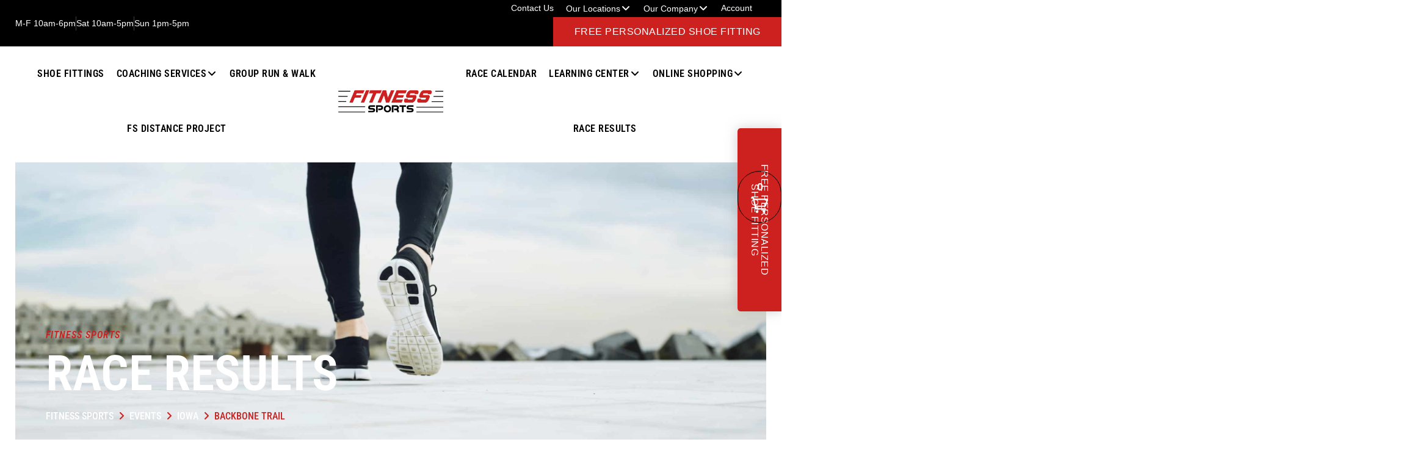

--- FILE ---
content_type: text/html; charset=UTF-8
request_url: https://fitnesssports.com/events/backbone-trail/
body_size: 42024
content:
<!doctype html>
<html lang="en-US">
<head>
	<meta charset="UTF-8">
	<meta name="viewport" content="width=device-width, initial-scale=1">
	<link rel="profile" href="http://gmpg.org/xfn/11">
	<title>Backbone Trail - Fitness Sports Running and Walking Shoe Store -</title>
<script type='application/javascript'  id='pys-version-script'>console.log('PixelYourSite Free version 11.1.5.2');</script>
<meta name="description" content="Backbone Trail - Fitness Sport with IOWA is the perfect company for your next big event! We specialize in triathlons, road races, and other fitness events. ">
<meta name="robots" content="index, follow, max-snippet:-1, max-image-preview:large, max-video-preview:-1">
<link rel="canonical" href="https://fitnesssports.com/events/backbone-trail/">
<meta property="og:url" content="https://fitnesssports.com/events/backbone-trail/">
<meta property="og:site_name" content="Fitness Sports Running and Walking Shoe Store">
<meta property="og:locale" content="en_US">
<meta property="og:type" content="article">
<meta property="article:author" content="https://www.facebook.com/Fitness.Sports.Clive">
<meta property="article:publisher" content="https://www.facebook.com/Fitness.Sports.Clive">
<meta property="og:title" content="Backbone Trail - Fitness Sports Running and Walking Shoe Store -">
<meta property="og:description" content="Backbone Trail - Fitness Sport with IOWA is the perfect company for your next big event! We specialize in triathlons, road races, and other fitness events. ">
<meta property="og:image" content="https://fitnesssports.com/wp-content/uploads/fitnessbarlogo.png">
<meta property="og:image:secure_url" content="https://fitnesssports.com/wp-content/uploads/fitnessbarlogo.png">
<meta property="og:image:width" content="513">
<meta property="og:image:height" content="513">
<meta property="og:image:alt" content="logo">
<meta name="twitter:card" content="summary">
<meta name="twitter:site" content="https://twitter.com/fitnessportsltd">
<meta name="twitter:creator" content="https://twitter.com/fitnessportsltd">
<meta name="twitter:title" content="Backbone Trail - Fitness Sports Running and Walking Shoe Store -">
<meta name="twitter:description" content="Backbone Trail - Fitness Sport with IOWA is the perfect company for your next big event! We specialize in triathlons, road races, and other fitness events. ">
<link rel='dns-prefetch' href='//cdn.shopify.com' />
<link rel='dns-prefetch' href='//www.googletagmanager.com' />
<link rel="alternate" type="application/rss+xml" title="Fitness Sports Running and Walking Shoe Store &raquo; Feed" href="https://fitnesssports.com/feed/" />
<link rel="alternate" type="application/rss+xml" title="Fitness Sports Running and Walking Shoe Store &raquo; Comments Feed" href="https://fitnesssports.com/comments/feed/" />
<link rel="alternate" title="oEmbed (JSON)" type="application/json+oembed" href="https://fitnesssports.com/wp-json/oembed/1.0/embed?url=https%3A%2F%2Ffitnesssports.com%2Fevents%2Fbackbone-trail%2F" />
<link rel="alternate" title="oEmbed (XML)" type="text/xml+oembed" href="https://fitnesssports.com/wp-json/oembed/1.0/embed?url=https%3A%2F%2Ffitnesssports.com%2Fevents%2Fbackbone-trail%2F&#038;format=xml" />
<style id='wp-img-auto-sizes-contain-inline-css' type='text/css'>
img:is([sizes=auto i],[sizes^="auto," i]){contain-intrinsic-size:3000px 1500px}
/*# sourceURL=wp-img-auto-sizes-contain-inline-css */
</style>
<link rel='stylesheet' id='fluentform-elementor-widget-css' href='https://fitnesssports.com/wp-content/plugins/fluentform/assets/css/fluent-forms-elementor-widget.css?ver=6.1.12' type='text/css' media='all' />
<link rel='stylesheet' id='embedpress-css-css' href='https://fitnesssports.com/wp-content/plugins/embedpress/assets/css/embedpress.css?ver=1767900016' type='text/css' media='all' />
<link rel='stylesheet' id='embedpress-blocks-style-css' href='https://fitnesssports.com/wp-content/plugins/embedpress/assets/css/blocks.build.css?ver=1767900016' type='text/css' media='all' />
<link rel='stylesheet' id='embedpress-lazy-load-css-css' href='https://fitnesssports.com/wp-content/plugins/embedpress/assets/css/lazy-load.css?ver=1767900016' type='text/css' media='all' />
<link rel='stylesheet' id='wp-block-library-css' href='https://fitnesssports.com/wp-includes/css/dist/block-library/style.min.css?ver=6.9' type='text/css' media='all' />
<style id='classic-theme-styles-inline-css' type='text/css'>
/*! This file is auto-generated */
.wp-block-button__link{color:#fff;background-color:#32373c;border-radius:9999px;box-shadow:none;text-decoration:none;padding:calc(.667em + 2px) calc(1.333em + 2px);font-size:1.125em}.wp-block-file__button{background:#32373c;color:#fff;text-decoration:none}
/*# sourceURL=/wp-includes/css/classic-themes.min.css */
</style>
<style id='shopify-product-shopify-product-block-style-inline-css' type='text/css'>
.product-card__error-message{text-align:center}.shopify-product-block__error.shopify-product-block__error--no-product{background:#fff;border:1px solid #c5c4c4;border-radius:.625rem;box-shadow:0 4px 6px -1px rgba(0,0,0,.1),0 2px 4px -1px rgba(0,0,0,.06);box-sizing:border-box;cursor:pointer;max-width:100%;overflow:hidden;padding:.5rem;position:relative;text-align:center;transition:box-shadow .2s ease-in-out}

/*# sourceURL=https://fitnesssports.com/wp-content/plugins/shopify-plugin/blocks/shopify-product-block/build/shopify-product-block/style-index.css */
</style>
<style id='shopify-collection-shopify-collection-block-style-inline-css' type='text/css'>
.collection-grid__grid{display:grid;gap:1rem;grid-template-columns:repeat(auto-fit,minmax(280px,1fr))}@media screen and (max-width:599px){.collection-grid__grid{grid-template-columns:1fr}}@media screen and (min-width:600px)and (max-width:899px){.collection-grid__grid{grid-template-columns:repeat(2,1fr)}}@media screen and (min-width:900px)and (max-width:1199px){.collection-grid__grid{grid-template-columns:repeat(3,1fr)}}@media screen and (min-width:1200px){.collection-grid__grid{grid-template-columns:repeat(4,1fr)}}.collection-grid__grid.max-products-per-row-1{grid-template-columns:1fr}@media screen and (min-width:600px){.collection-grid__grid.max-products-per-row-2{grid-template-columns:repeat(2,1fr)}}@media screen and (min-width:600px)and (max-width:899px){.collection-grid__grid.max-products-per-row-3{grid-template-columns:repeat(2,1fr)}}@media screen and (min-width:900px){.collection-grid__grid.max-products-per-row-3{grid-template-columns:repeat(3,1fr)}}@media screen and (min-width:600px)and (max-width:899px){.collection-grid__grid.max-products-per-row-4{grid-template-columns:repeat(2,1fr)}}@media screen and (min-width:900px)and (max-width:1199px){.collection-grid__grid.max-products-per-row-4{grid-template-columns:repeat(3,1fr)}}@media screen and (min-width:1200px){.collection-grid__grid.max-products-per-row-4{grid-template-columns:repeat(4,1fr)}}@media screen and (min-width:600px)and (max-width:899px){.collection-grid__grid.max-products-per-row-5{grid-template-columns:repeat(2,1fr)}}@media screen and (min-width:900px)and (max-width:1199px){.collection-grid__grid.max-products-per-row-5{grid-template-columns:repeat(3,1fr)}}@media screen and (min-width:1200px){.collection-grid__grid.max-products-per-row-5{grid-template-columns:repeat(5,1fr)}}@media screen and (min-width:600px)and (max-width:899px){.collection-grid__grid.max-products-per-row-6{grid-template-columns:repeat(2,1fr)}}@media screen and (min-width:900px)and (max-width:1199px){.collection-grid__grid.max-products-per-row-6{grid-template-columns:repeat(3,1fr)}}@media screen and (min-width:1200px){.collection-grid__grid.max-products-per-row-6{grid-template-columns:repeat(6,1fr)}}.wp-shopify-pagination-controls{align-items:center;display:flex;gap:1rem;justify-content:center;margin-top:2rem;padding:1rem 0}.wp-shopify-pagination-controls .components-button{align-items:center;justify-content:center;min-width:100px;text-align:center}.wp-shopify-pagination-controls .page-info{color:#666;font-size:14px}.shopify-collection-block__error.shopify-collection-block__error--no-collection{background-color:#f8d7da;background:#fff;border:1px solid #c5c4c4;border-radius:4px;border-radius:.625rem;box-shadow:0 4px 6px -1px rgba(0,0,0,.1),0 2px 4px -1px rgba(0,0,0,.06);box-sizing:border-box;cursor:pointer;max-width:100%;overflow:hidden;padding:.5rem;position:relative;text-align:center;transition:box-shadow .2s ease-in-out}.shopify-collection-block__error.shopify-collection-block__error--store-mismatch{background:#fff;border:1px solid #ddd;border-radius:4px;container-type:inline-size;margin:0 auto;max-width:500px;padding:24px;text-align:center}.shopify-collection-block__error.shopify-collection-block__error--store-mismatch .error-content{align-items:center;display:flex;flex-direction:column;gap:16px}.shopify-collection-block__error.shopify-collection-block__error--store-mismatch .error-title{color:#dc3545;font-size:18px;margin:0}.shopify-collection-block__error.shopify-collection-block__error--store-mismatch .error-message{color:#666;line-height:1.5}.shopify-collection-block__error.shopify-collection-block__error--store-mismatch .store-details{background:#f8f9fa;border-radius:4px;margin:12px 0;padding:12px;text-align:left}.shopify-collection-block__error.shopify-collection-block__error--store-mismatch .store-detail{font-size:14px;margin:8px 0}.shopify-collection-block__error.shopify-collection-block__error--store-mismatch .store-detail code{background:#e9ecef;border-radius:3px;font-family:monospace;padding:2px 6px}.shopify-collection-block__error.shopify-collection-block__error--store-mismatch .error-actions{margin-top:16px}.shopify-collection-block__error.shopify-collection-block__error--store-mismatch .help-text{color:#666;font-size:12px;line-height:1.4;margin:12px 0 0}@container (max-width: 300px){.shopify-collection-block__error.shopify-collection-block__error--store-mismatch{max-width:100%;padding:16px}.shopify-collection-block__error.shopify-collection-block__error--store-mismatch .error-content{gap:12px}.shopify-collection-block__error.shopify-collection-block__error--store-mismatch .error-title{font-size:16px}.shopify-collection-block__error.shopify-collection-block__error--store-mismatch .error-message{font-size:13px}.shopify-collection-block__error.shopify-collection-block__error--store-mismatch .store-details{font-size:12px;padding:8px}.shopify-collection-block__error.shopify-collection-block__error--store-mismatch .store-details .store-detail{font-size:12px;margin:6px 0}.shopify-collection-block__error.shopify-collection-block__error--store-mismatch .store-details .store-detail code{font-size:11px;padding:1px 4px}.shopify-collection-block__error.shopify-collection-block__error--store-mismatch .error-actions{margin-top:12px}.shopify-collection-block__error.shopify-collection-block__error--store-mismatch .error-actions button{font-size:12px;margin:4px 0;padding:8px 12px;width:100%}.shopify-collection-block__error.shopify-collection-block__error--store-mismatch .help-text{font-size:11px}}@container (min-width: 301px) and (max-width: 450px){.shopify-collection-block__error.shopify-collection-block__error--store-mismatch{padding:20px}.shopify-collection-block__error.shopify-collection-block__error--store-mismatch .error-title{font-size:17px}.shopify-collection-block__error.shopify-collection-block__error--store-mismatch .error-message{font-size:14px}.shopify-collection-block__error.shopify-collection-block__error--store-mismatch .store-details{padding:10px}.shopify-collection-block__error.shopify-collection-block__error--store-mismatch .store-details .store-detail{font-size:13px}.shopify-collection-block__error.shopify-collection-block__error--store-mismatch .error-actions button{font-size:13px;margin:2px 4px}}@container (min-width: 451px){.shopify-collection-block__error.shopify-collection-block__error--store-mismatch{padding:28px}.shopify-collection-block__error.shopify-collection-block__error--store-mismatch .error-content{gap:20px}.shopify-collection-block__error.shopify-collection-block__error--store-mismatch .error-title{font-size:20px}.shopify-collection-block__error.shopify-collection-block__error--store-mismatch .error-message{font-size:15px}.shopify-collection-block__error.shopify-collection-block__error--store-mismatch .store-details{padding:16px}.shopify-collection-block__error.shopify-collection-block__error--store-mismatch .store-details .store-detail{font-size:15px;margin:10px 0}.shopify-collection-block__error.shopify-collection-block__error--store-mismatch .store-details .store-detail code{font-size:14px;padding:3px 8px}.shopify-collection-block__error.shopify-collection-block__error--store-mismatch .error-actions{margin-top:20px}.shopify-collection-block__error.shopify-collection-block__error--store-mismatch .error-actions button{font-size:14px;margin:0 6px;padding:10px 16px}.shopify-collection-block__error.shopify-collection-block__error--store-mismatch .help-text{font-size:13px}}

/*# sourceURL=https://fitnesssports.com/wp-content/plugins/shopify-plugin/blocks/shopify-collection-block/build/shopify-collection-block/style-index.css */
</style>
<style id='create-block-shopify-cart-toggle-block-style-inline-css' type='text/css'>
.wp-block-create-block-shopify-cart-toggle-block{color:#fff;padding:2px}.shopify-cart-toggle{background-color:transparent;border:none;cursor:pointer;font-family:inherit;font-size:var(--wp--preset--font-size--medium);font-weight:inherit;padding:0;text-decoration:none}.shopify-cart-toggle.shopify-cart-toggle--icon{align-items:center;border-radius:5px;color:#000;display:flex;justify-content:center;position:relative}.shopify-cart-toggle.shopify-cart-toggle--icon:after{background-image:url("data:image/svg+xml;utf8,<svg xmlns=%27http://www.w3.org/2000/svg%27 viewBox=%270 0 44 45%27><path d=%27M 23 2 C 18.385291 2 14.559689 5.5140788 14.058594 10 L 12 10 C 9.688 10 7.7634375 11.733203 7.5234375 14.033203 L 5.0234375 38.033203 C 4.8914375 39.298203 5.30425 40.566672 6.15625 41.513672 C 7.00825 42.458672 8.228 43 9.5 43 L 38.5 43 C 39.772 43 40.99175 42.458672 41.84375 41.513672 C 42.69575 40.567672 43.106609 39.298203 42.974609 38.033203 L 40.476562 14.033203 C 40.236562 11.733203 38.312 10 36 10 L 33.953125 10 C 33.984125 10.33 34 10.664 34 11 L 34 13 L 36 13 C 36.771 13 37.412187 13.578703 37.492188 14.345703 L 39.992188 38.345703 C 40.036187 38.767703 39.898234 39.189906 39.615234 39.503906 C 39.331234 39.818906 38.924 40 38.5 40 L 9.5 40 C 9.076 40 8.6697188 39.819859 8.3867188 39.505859 C 8.1027187 39.190859 7.9638125 38.767703 8.0078125 38.345703 L 10.507812 14.345703 C 10.587813 13.578703 11.229 13 12 13 L 14 13 L 14 16.5 A 1.50015 1.50015 0 1 0 17 16.5 L 17 11 C 17 7.6687195 19.668719 5 23 5 C 25.989762 5 28.439942 7.1510842 28.912109 10 L 19.132812 10 C 19.048812 10.32 19 10.654 19 11 L 19 13 L 29 13 L 29 16.5 A 1.50015 1.50015 0 1 0 32 16.5 L 32 11 C 32 6.0472805 27.952719 2 23 2 z%27 /></svg>");background-repeat:no-repeat;background-size:contain;content:"";height:24px;margin-right:15px;width:24px}.shopify-cart-block__error.shopify-cart-block__error--no-cart{background:#fff;border:1px solid #c5c4c4;border-radius:.625rem;box-shadow:0 4px 6px -1px rgba(0,0,0,.1),0 2px 4px -1px rgba(0,0,0,.06);box-sizing:border-box;cursor:pointer;max-width:100%;overflow:hidden;padding:.5rem;position:relative;text-align:center;transition:box-shadow .2s ease-in-out}

/*# sourceURL=https://fitnesssports.com/wp-content/plugins/shopify-plugin/blocks/shopify-cart-toggle-block/build/shopify-cart-toggle-block/style-index.css */
</style>
<link rel='stylesheet' id='jet-engine-frontend-css' href='https://fitnesssports.com/wp-content/plugins/jet-engine/assets/css/frontend.css?ver=3.8.2' type='text/css' media='all' />
<style id='global-styles-inline-css' type='text/css'>
:root{--wp--preset--aspect-ratio--square: 1;--wp--preset--aspect-ratio--4-3: 4/3;--wp--preset--aspect-ratio--3-4: 3/4;--wp--preset--aspect-ratio--3-2: 3/2;--wp--preset--aspect-ratio--2-3: 2/3;--wp--preset--aspect-ratio--16-9: 16/9;--wp--preset--aspect-ratio--9-16: 9/16;--wp--preset--color--black: #000000;--wp--preset--color--cyan-bluish-gray: #abb8c3;--wp--preset--color--white: #ffffff;--wp--preset--color--pale-pink: #f78da7;--wp--preset--color--vivid-red: #cf2e2e;--wp--preset--color--luminous-vivid-orange: #ff6900;--wp--preset--color--luminous-vivid-amber: #fcb900;--wp--preset--color--light-green-cyan: #7bdcb5;--wp--preset--color--vivid-green-cyan: #00d084;--wp--preset--color--pale-cyan-blue: #8ed1fc;--wp--preset--color--vivid-cyan-blue: #0693e3;--wp--preset--color--vivid-purple: #9b51e0;--wp--preset--gradient--vivid-cyan-blue-to-vivid-purple: linear-gradient(135deg,rgb(6,147,227) 0%,rgb(155,81,224) 100%);--wp--preset--gradient--light-green-cyan-to-vivid-green-cyan: linear-gradient(135deg,rgb(122,220,180) 0%,rgb(0,208,130) 100%);--wp--preset--gradient--luminous-vivid-amber-to-luminous-vivid-orange: linear-gradient(135deg,rgb(252,185,0) 0%,rgb(255,105,0) 100%);--wp--preset--gradient--luminous-vivid-orange-to-vivid-red: linear-gradient(135deg,rgb(255,105,0) 0%,rgb(207,46,46) 100%);--wp--preset--gradient--very-light-gray-to-cyan-bluish-gray: linear-gradient(135deg,rgb(238,238,238) 0%,rgb(169,184,195) 100%);--wp--preset--gradient--cool-to-warm-spectrum: linear-gradient(135deg,rgb(74,234,220) 0%,rgb(151,120,209) 20%,rgb(207,42,186) 40%,rgb(238,44,130) 60%,rgb(251,105,98) 80%,rgb(254,248,76) 100%);--wp--preset--gradient--blush-light-purple: linear-gradient(135deg,rgb(255,206,236) 0%,rgb(152,150,240) 100%);--wp--preset--gradient--blush-bordeaux: linear-gradient(135deg,rgb(254,205,165) 0%,rgb(254,45,45) 50%,rgb(107,0,62) 100%);--wp--preset--gradient--luminous-dusk: linear-gradient(135deg,rgb(255,203,112) 0%,rgb(199,81,192) 50%,rgb(65,88,208) 100%);--wp--preset--gradient--pale-ocean: linear-gradient(135deg,rgb(255,245,203) 0%,rgb(182,227,212) 50%,rgb(51,167,181) 100%);--wp--preset--gradient--electric-grass: linear-gradient(135deg,rgb(202,248,128) 0%,rgb(113,206,126) 100%);--wp--preset--gradient--midnight: linear-gradient(135deg,rgb(2,3,129) 0%,rgb(40,116,252) 100%);--wp--preset--font-size--small: 13px;--wp--preset--font-size--medium: 20px;--wp--preset--font-size--large: 36px;--wp--preset--font-size--x-large: 42px;--wp--preset--spacing--20: 0.44rem;--wp--preset--spacing--30: 0.67rem;--wp--preset--spacing--40: 1rem;--wp--preset--spacing--50: 1.5rem;--wp--preset--spacing--60: 2.25rem;--wp--preset--spacing--70: 3.38rem;--wp--preset--spacing--80: 5.06rem;--wp--preset--shadow--natural: 6px 6px 9px rgba(0, 0, 0, 0.2);--wp--preset--shadow--deep: 12px 12px 50px rgba(0, 0, 0, 0.4);--wp--preset--shadow--sharp: 6px 6px 0px rgba(0, 0, 0, 0.2);--wp--preset--shadow--outlined: 6px 6px 0px -3px rgb(255, 255, 255), 6px 6px rgb(0, 0, 0);--wp--preset--shadow--crisp: 6px 6px 0px rgb(0, 0, 0);}:where(.is-layout-flex){gap: 0.5em;}:where(.is-layout-grid){gap: 0.5em;}body .is-layout-flex{display: flex;}.is-layout-flex{flex-wrap: wrap;align-items: center;}.is-layout-flex > :is(*, div){margin: 0;}body .is-layout-grid{display: grid;}.is-layout-grid > :is(*, div){margin: 0;}:where(.wp-block-columns.is-layout-flex){gap: 2em;}:where(.wp-block-columns.is-layout-grid){gap: 2em;}:where(.wp-block-post-template.is-layout-flex){gap: 1.25em;}:where(.wp-block-post-template.is-layout-grid){gap: 1.25em;}.has-black-color{color: var(--wp--preset--color--black) !important;}.has-cyan-bluish-gray-color{color: var(--wp--preset--color--cyan-bluish-gray) !important;}.has-white-color{color: var(--wp--preset--color--white) !important;}.has-pale-pink-color{color: var(--wp--preset--color--pale-pink) !important;}.has-vivid-red-color{color: var(--wp--preset--color--vivid-red) !important;}.has-luminous-vivid-orange-color{color: var(--wp--preset--color--luminous-vivid-orange) !important;}.has-luminous-vivid-amber-color{color: var(--wp--preset--color--luminous-vivid-amber) !important;}.has-light-green-cyan-color{color: var(--wp--preset--color--light-green-cyan) !important;}.has-vivid-green-cyan-color{color: var(--wp--preset--color--vivid-green-cyan) !important;}.has-pale-cyan-blue-color{color: var(--wp--preset--color--pale-cyan-blue) !important;}.has-vivid-cyan-blue-color{color: var(--wp--preset--color--vivid-cyan-blue) !important;}.has-vivid-purple-color{color: var(--wp--preset--color--vivid-purple) !important;}.has-black-background-color{background-color: var(--wp--preset--color--black) !important;}.has-cyan-bluish-gray-background-color{background-color: var(--wp--preset--color--cyan-bluish-gray) !important;}.has-white-background-color{background-color: var(--wp--preset--color--white) !important;}.has-pale-pink-background-color{background-color: var(--wp--preset--color--pale-pink) !important;}.has-vivid-red-background-color{background-color: var(--wp--preset--color--vivid-red) !important;}.has-luminous-vivid-orange-background-color{background-color: var(--wp--preset--color--luminous-vivid-orange) !important;}.has-luminous-vivid-amber-background-color{background-color: var(--wp--preset--color--luminous-vivid-amber) !important;}.has-light-green-cyan-background-color{background-color: var(--wp--preset--color--light-green-cyan) !important;}.has-vivid-green-cyan-background-color{background-color: var(--wp--preset--color--vivid-green-cyan) !important;}.has-pale-cyan-blue-background-color{background-color: var(--wp--preset--color--pale-cyan-blue) !important;}.has-vivid-cyan-blue-background-color{background-color: var(--wp--preset--color--vivid-cyan-blue) !important;}.has-vivid-purple-background-color{background-color: var(--wp--preset--color--vivid-purple) !important;}.has-black-border-color{border-color: var(--wp--preset--color--black) !important;}.has-cyan-bluish-gray-border-color{border-color: var(--wp--preset--color--cyan-bluish-gray) !important;}.has-white-border-color{border-color: var(--wp--preset--color--white) !important;}.has-pale-pink-border-color{border-color: var(--wp--preset--color--pale-pink) !important;}.has-vivid-red-border-color{border-color: var(--wp--preset--color--vivid-red) !important;}.has-luminous-vivid-orange-border-color{border-color: var(--wp--preset--color--luminous-vivid-orange) !important;}.has-luminous-vivid-amber-border-color{border-color: var(--wp--preset--color--luminous-vivid-amber) !important;}.has-light-green-cyan-border-color{border-color: var(--wp--preset--color--light-green-cyan) !important;}.has-vivid-green-cyan-border-color{border-color: var(--wp--preset--color--vivid-green-cyan) !important;}.has-pale-cyan-blue-border-color{border-color: var(--wp--preset--color--pale-cyan-blue) !important;}.has-vivid-cyan-blue-border-color{border-color: var(--wp--preset--color--vivid-cyan-blue) !important;}.has-vivid-purple-border-color{border-color: var(--wp--preset--color--vivid-purple) !important;}.has-vivid-cyan-blue-to-vivid-purple-gradient-background{background: var(--wp--preset--gradient--vivid-cyan-blue-to-vivid-purple) !important;}.has-light-green-cyan-to-vivid-green-cyan-gradient-background{background: var(--wp--preset--gradient--light-green-cyan-to-vivid-green-cyan) !important;}.has-luminous-vivid-amber-to-luminous-vivid-orange-gradient-background{background: var(--wp--preset--gradient--luminous-vivid-amber-to-luminous-vivid-orange) !important;}.has-luminous-vivid-orange-to-vivid-red-gradient-background{background: var(--wp--preset--gradient--luminous-vivid-orange-to-vivid-red) !important;}.has-very-light-gray-to-cyan-bluish-gray-gradient-background{background: var(--wp--preset--gradient--very-light-gray-to-cyan-bluish-gray) !important;}.has-cool-to-warm-spectrum-gradient-background{background: var(--wp--preset--gradient--cool-to-warm-spectrum) !important;}.has-blush-light-purple-gradient-background{background: var(--wp--preset--gradient--blush-light-purple) !important;}.has-blush-bordeaux-gradient-background{background: var(--wp--preset--gradient--blush-bordeaux) !important;}.has-luminous-dusk-gradient-background{background: var(--wp--preset--gradient--luminous-dusk) !important;}.has-pale-ocean-gradient-background{background: var(--wp--preset--gradient--pale-ocean) !important;}.has-electric-grass-gradient-background{background: var(--wp--preset--gradient--electric-grass) !important;}.has-midnight-gradient-background{background: var(--wp--preset--gradient--midnight) !important;}.has-small-font-size{font-size: var(--wp--preset--font-size--small) !important;}.has-medium-font-size{font-size: var(--wp--preset--font-size--medium) !important;}.has-large-font-size{font-size: var(--wp--preset--font-size--large) !important;}.has-x-large-font-size{font-size: var(--wp--preset--font-size--x-large) !important;}
:where(.wp-block-post-template.is-layout-flex){gap: 1.25em;}:where(.wp-block-post-template.is-layout-grid){gap: 1.25em;}
:where(.wp-block-term-template.is-layout-flex){gap: 1.25em;}:where(.wp-block-term-template.is-layout-grid){gap: 1.25em;}
:where(.wp-block-columns.is-layout-flex){gap: 2em;}:where(.wp-block-columns.is-layout-grid){gap: 2em;}
:root :where(.wp-block-pullquote){font-size: 1.5em;line-height: 1.6;}
/*# sourceURL=global-styles-inline-css */
</style>
<link rel='stylesheet' id='shopify-product-card-css' href='https://fitnesssports.com/wp-content/plugins/shopify-plugin/includes/components/frontend/styles/product-card.css?ver=1.0.0' type='text/css' media='all' />
<link rel='stylesheet' id='shopify-modal-css' href='https://fitnesssports.com/wp-content/plugins/shopify-plugin/includes/components/frontend/styles/modal.css?ver=1.0.0' type='text/css' media='all' />
<link rel='stylesheet' id='shopify-collection-css' href='https://fitnesssports.com/wp-content/plugins/shopify-plugin/includes/components/frontend/styles/collection.css?ver=1.0.0' type='text/css' media='all' />
<link rel='stylesheet' id='shopify-cart-css' href='https://fitnesssports.com/wp-content/plugins/shopify-plugin/includes/components/frontend/styles/cart.css?ver=1.0.0' type='text/css' media='all' />
<link rel='stylesheet' id='shopify-single-product-css' href='https://fitnesssports.com/wp-content/plugins/shopify-plugin/includes/components/frontend/styles/single-product.css?ver=1.0.0' type='text/css' media='all' />
<link rel='stylesheet' id='shopify-variant-select-css' href='https://fitnesssports.com/wp-content/plugins/shopify-plugin/includes/components/frontend/styles/variant-select.css?ver=1.0.0' type='text/css' media='all' />
<link rel='stylesheet' id='shopify-toolbar-css' href='https://fitnesssports.com/wp-content/plugins/shopify-plugin/assets/css/toolbar.css?ver=1.0.0' type='text/css' media='all' />
<style id='shopify-toolbar-inline-css' type='text/css'>

        #wp-admin-bar-collections_button .ab-icon,
        #wp-admin-bar-product_button .ab-icon,
        #wp-admin-bar-visit_shopify_button .ab-icon {   
            background: url('https://fitnesssports.com/wp-content/plugins/shopify-plugin/assets/icons/menu-icon.png') no-repeat center !important;
            background-size: 18px !important;
            width: 20px !important;
            height: 17px !important;
            display: inline-block !important;
            vertical-align: middle !important;
            margin-right: 5px !important;
            font: normal 20px/1 dashicons !important;
            -webkit-font-smoothing: antialiased !important;
            -moz-osx-font-smoothing: grayscale !important;
        }
        
        #wp-admin-bar-collections_button .ab-icon::before,
        #wp-admin-bar-product_button .ab-icon::before,
        #wp-admin-bar-visit_shopify_button .ab-icon::before {
            content: ' ' !important;
            background: url('https://fitnesssports.com/wp-content/plugins/shopify-plugin/assets/icons/menu-icon.png') no-repeat center !important;
            background-size: contain !important;
            width: 20px !important;
            height: 17px !important;
            display: inline-block !important;
            vertical-align: middle !important;
            position: relative !important;
            top: -2px !important;
            font: normal 20px/1 dashicons !important;
            -webkit-font-smoothing: antialiased !important;
            -moz-osx-font-smoothing: grayscale !important;
        }
/*# sourceURL=shopify-toolbar-inline-css */
</style>
<link rel='stylesheet' id='shopify-styles-css' href='https://fitnesssports.com/wp-content/plugins/shopify-plugin/style.css?ver=1766143391' type='text/css' media='all' />
<link rel='stylesheet' id='wc-address-autocomplete-css' href='https://fitnesssports.com/wp-content/plugins/woocommerce/assets/css/address-autocomplete.css?ver=10.3.0' type='text/css' media='all' />
<link rel='stylesheet' id='woocommerce-layout-css' href='https://fitnesssports.com/wp-content/plugins/woocommerce/assets/css/woocommerce-layout.css?ver=10.3.0' type='text/css' media='all' />
<link rel='stylesheet' id='woocommerce-smallscreen-css' href='https://fitnesssports.com/wp-content/plugins/woocommerce/assets/css/woocommerce-smallscreen.css?ver=10.3.0' type='text/css' media='only screen and (max-width: 768px)' />
<link rel='stylesheet' id='woocommerce-general-css' href='https://fitnesssports.com/wp-content/plugins/woocommerce/assets/css/woocommerce.css?ver=10.3.0' type='text/css' media='all' />
<style id='woocommerce-inline-inline-css' type='text/css'>
.woocommerce form .form-row .required { visibility: visible; }
/*# sourceURL=woocommerce-inline-inline-css */
</style>
<link rel='stylesheet' id='brands-styles-css' href='https://fitnesssports.com/wp-content/plugins/woocommerce/assets/css/brands.css?ver=10.3.0' type='text/css' media='all' />
<link rel='stylesheet' id='elementor-hello-theme-style-css' href='https://fitnesssports.com/wp-content/themes/aelieve-theme/style.css?ver=6.9' type='text/css' media='all' />
<link rel='stylesheet' id='jet-menu-public-styles-css' href='https://fitnesssports.com/wp-content/plugins/jet-menu/assets/public/css/public.css?ver=2.4.14' type='text/css' media='all' />
<link rel='stylesheet' id='elementor-frontend-css' href='https://fitnesssports.com/wp-content/uploads/elementor/css/custom-frontend.min.css?ver=1767900132' type='text/css' media='all' />
<link rel='stylesheet' id='widget-icon-list-css' href='https://fitnesssports.com/wp-content/uploads/elementor/css/custom-widget-icon-list.min.css?ver=1767900132' type='text/css' media='all' />
<link rel='stylesheet' id='e-sticky-css' href='https://fitnesssports.com/wp-content/plugins/elementor-pro/assets/css/modules/sticky.min.css?ver=3.34.0' type='text/css' media='all' />
<link rel='stylesheet' id='widget-image-css' href='https://fitnesssports.com/wp-content/plugins/elementor/assets/css/widget-image.min.css?ver=3.34.1' type='text/css' media='all' />
<link rel='stylesheet' id='widget-heading-css' href='https://fitnesssports.com/wp-content/plugins/elementor/assets/css/widget-heading.min.css?ver=3.34.1' type='text/css' media='all' />
<link rel='stylesheet' id='widget-social-icons-css' href='https://fitnesssports.com/wp-content/plugins/elementor/assets/css/widget-social-icons.min.css?ver=3.34.1' type='text/css' media='all' />
<link rel='stylesheet' id='e-apple-webkit-css' href='https://fitnesssports.com/wp-content/uploads/elementor/css/custom-apple-webkit.min.css?ver=1767900132' type='text/css' media='all' />
<link rel='stylesheet' id='swiper-css' href='https://fitnesssports.com/wp-content/plugins/elementor/assets/lib/swiper/v8/css/swiper.min.css?ver=8.4.5' type='text/css' media='all' />
<link rel='stylesheet' id='e-swiper-css' href='https://fitnesssports.com/wp-content/plugins/elementor/assets/css/conditionals/e-swiper.min.css?ver=3.34.1' type='text/css' media='all' />
<link rel='stylesheet' id='widget-divider-css' href='https://fitnesssports.com/wp-content/plugins/elementor/assets/css/widget-divider.min.css?ver=3.34.1' type='text/css' media='all' />
<link rel='stylesheet' id='jet-blocks-css' href='https://fitnesssports.com/wp-content/uploads/elementor/css/custom-jet-blocks.css?ver=1.3.19' type='text/css' media='all' />
<link rel='stylesheet' id='elementor-icons-css' href='https://fitnesssports.com/wp-content/plugins/elementor/assets/lib/eicons/css/elementor-icons.min.css?ver=5.45.0' type='text/css' media='all' />
<link rel='stylesheet' id='elementor-post-16-css' href='https://fitnesssports.com/wp-content/uploads/elementor/css/post-16.css?ver=1767900133' type='text/css' media='all' />
<link rel='stylesheet' id='shopwp-editor-css-css' href='https://fitnesssports.com/wp-content/plugins/shopwp-elementor/assets/css/styles.css?ver=1766143391' type='text/css' media='all' />
<link rel='stylesheet' id='jet-tabs-frontend-css' href='https://fitnesssports.com/wp-content/plugins/jet-tabs/assets/css/jet-tabs-frontend.css?ver=2.2.9.1' type='text/css' media='all' />
<link rel='stylesheet' id='elementor-post-34-css' href='https://fitnesssports.com/wp-content/uploads/elementor/css/post-34.css?ver=1767900133' type='text/css' media='all' />
<link rel='stylesheet' id='elementor-post-39-css' href='https://fitnesssports.com/wp-content/uploads/elementor/css/post-39.css?ver=1767900133' type='text/css' media='all' />
<link rel='stylesheet' id='elementor-post-5086-css' href='https://fitnesssports.com/wp-content/uploads/elementor/css/post-5086.css?ver=1767900133' type='text/css' media='all' />
<link rel='stylesheet' id='elementor-post-2030-css' href='https://fitnesssports.com/wp-content/uploads/elementor/css/post-2030.css?ver=1767900133' type='text/css' media='all' />
<link rel='stylesheet' id='shopwp-styles-public-cart-css' href='https://fitnesssports.com/wp-content/plugins/shopwp-pro/dist/publicCart.css?ver=1767900023' type='text/css' media='all' />
<link rel='stylesheet' id='shopwp-styles-public-css' href='https://fitnesssports.com/wp-content/plugins/shopwp-pro/dist/publicAll.css?ver=1767900023' type='text/css' media='all' />
<link rel='stylesheet' id='elementor-gf-local-robotocondensed-css' href='https://fitnesssports.com/wp-content/uploads/elementor/google-fonts/css/robotocondensed.css?ver=1745245969' type='text/css' media='all' />
<link rel='stylesheet' id='elementor-icons-shared-0-css' href='https://fitnesssports.com/wp-content/plugins/elementor/assets/lib/font-awesome/css/fontawesome.min.css?ver=5.15.3' type='text/css' media='all' />
<link rel='stylesheet' id='elementor-icons-fa-solid-css' href='https://fitnesssports.com/wp-content/plugins/elementor/assets/lib/font-awesome/css/solid.min.css?ver=5.15.3' type='text/css' media='all' />
<link rel='stylesheet' id='elementor-icons-fa-brands-css' href='https://fitnesssports.com/wp-content/plugins/elementor/assets/lib/font-awesome/css/brands.min.css?ver=5.15.3' type='text/css' media='all' />
<script type="text/javascript" src="https://fitnesssports.com/wp-includes/js/jquery/jquery.min.js?ver=3.7.1" id="jquery-core-js"></script>
<script type="text/javascript" src="https://fitnesssports.com/wp-includes/js/jquery/jquery-migrate.min.js?ver=3.4.1" id="jquery-migrate-js"></script>
<script type="text/javascript" src="https://fitnesssports.com/wp-content/plugins/woocommerce/assets/js/jquery-blockui/jquery.blockUI.min.js?ver=2.7.0-wc.10.3.0" id="wc-jquery-blockui-js" data-wp-strategy="defer"></script>
<script type="text/javascript" id="wc-add-to-cart-js-extra">
/* <![CDATA[ */
var wc_add_to_cart_params = {"ajax_url":"/wp-admin/admin-ajax.php","wc_ajax_url":"/?wc-ajax=%%endpoint%%","i18n_view_cart":"View cart","cart_url":"https://fitnesssports.com/cart/","is_cart":"","cart_redirect_after_add":"no"};
//# sourceURL=wc-add-to-cart-js-extra
/* ]]> */
</script>
<script type="text/javascript" src="https://fitnesssports.com/wp-content/plugins/woocommerce/assets/js/frontend/add-to-cart.min.js?ver=10.3.0" id="wc-add-to-cart-js" defer="defer" data-wp-strategy="defer"></script>
<script type="text/javascript" id="wc-address-autocomplete-common-js-extra">
/* <![CDATA[ */
var wc_address_autocomplete_common_params = {"address_providers":"[{\"id\":\"woocommerce_payments\",\"name\":\"WooCommerce Payments\",\"branding_html\":\"Powered by\u00a0\u003Cimg style=\\\"height: 15px;width: 45px;margin-bottom: -2px\\\" src=\\\"https:\\/\\/fitnesssports.com\\/wp-content\\/plugins\\/woocommerce\\/assets\\/images\\/address-autocomplete\\/google.svg\\\" alt=\\\"Google logo\\\" \\/\u003E\"}]"};
//# sourceURL=wc-address-autocomplete-common-js-extra
/* ]]> */
</script>
<script type="text/javascript" src="https://fitnesssports.com/wp-content/plugins/woocommerce/assets/js/frontend/utils/address-autocomplete-common.min.js?ver=10.3.0" id="wc-address-autocomplete-common-js" defer="defer" data-wp-strategy="defer"></script>
<script type="text/javascript" src="https://fitnesssports.com/wp-content/plugins/woocommerce/assets/js/dompurify/purify.min.js?ver=10.3.0" id="wc-dompurify-js" defer="defer" data-wp-strategy="defer"></script>
<script type="text/javascript" src="https://fitnesssports.com/wp-content/plugins/woocommerce/assets/js/frontend/address-autocomplete.min.js?ver=10.3.0" id="wc-address-autocomplete-js" defer="defer" data-wp-strategy="defer"></script>
<script type="text/javascript" src="https://fitnesssports.com/wp-content/plugins/woocommerce/assets/js/js-cookie/js.cookie.min.js?ver=2.1.4-wc.10.3.0" id="wc-js-cookie-js" data-wp-strategy="defer"></script>
<script type="text/javascript" id="WCPAY_ASSETS-js-extra">
/* <![CDATA[ */
var wcpayAssets = {"url":"https://fitnesssports.com/wp-content/plugins/woocommerce-payments/dist/"};
//# sourceURL=WCPAY_ASSETS-js-extra
/* ]]> */
</script>
<script type="text/javascript" src="https://fitnesssports.com/wp-content/plugins/pixelyoursite/dist/scripts/jquery.bind-first-0.2.3.min.js?ver=0.2.3" id="jquery-bind-first-js"></script>
<script type="text/javascript" src="https://fitnesssports.com/wp-content/plugins/pixelyoursite/dist/scripts/js.cookie-2.1.3.min.js?ver=2.1.3" id="js-cookie-pys-js"></script>
<script type="text/javascript" src="https://fitnesssports.com/wp-content/plugins/pixelyoursite/dist/scripts/tld.min.js?ver=2.3.1" id="js-tld-js"></script>
<script type="text/javascript" id="pys-js-extra">
/* <![CDATA[ */
var pysOptions = {"staticEvents":{"facebook":{"init_event":[{"delay":0,"type":"static","ajaxFire":false,"name":"PageView","pixelIds":["621101850731246"],"eventID":"d0cf6d92-9d2d-49c2-8d20-4277c97c6c8c","params":{"page_title":"Backbone Trail","post_type":"events","post_id":1108,"plugin":"PixelYourSite","user_role":"guest","event_url":"fitnesssports.com/events/backbone-trail/"},"e_id":"init_event","ids":[],"hasTimeWindow":false,"timeWindow":0,"woo_order":"","edd_order":""}]}},"dynamicEvents":[],"triggerEvents":[],"triggerEventTypes":[],"facebook":{"pixelIds":["621101850731246"],"advancedMatching":[],"advancedMatchingEnabled":true,"removeMetadata":true,"wooVariableAsSimple":false,"serverApiEnabled":false,"wooCRSendFromServer":false,"send_external_id":null,"enabled_medical":false,"do_not_track_medical_param":["event_url","post_title","page_title","landing_page","content_name","categories","category_name","tags"],"meta_ldu":false},"debug":"","siteUrl":"https://fitnesssports.com","ajaxUrl":"https://fitnesssports.com/wp-admin/admin-ajax.php","ajax_event":"1c6d9a57c7","enable_remove_download_url_param":"1","cookie_duration":"7","last_visit_duration":"60","enable_success_send_form":"","ajaxForServerEvent":"1","ajaxForServerStaticEvent":"1","useSendBeacon":"1","send_external_id":"1","external_id_expire":"180","track_cookie_for_subdomains":"1","google_consent_mode":"1","gdpr":{"ajax_enabled":false,"all_disabled_by_api":false,"facebook_disabled_by_api":false,"analytics_disabled_by_api":false,"google_ads_disabled_by_api":false,"pinterest_disabled_by_api":false,"bing_disabled_by_api":false,"reddit_disabled_by_api":false,"externalID_disabled_by_api":false,"facebook_prior_consent_enabled":true,"analytics_prior_consent_enabled":true,"google_ads_prior_consent_enabled":null,"pinterest_prior_consent_enabled":true,"bing_prior_consent_enabled":true,"cookiebot_integration_enabled":false,"cookiebot_facebook_consent_category":"marketing","cookiebot_analytics_consent_category":"statistics","cookiebot_tiktok_consent_category":"marketing","cookiebot_google_ads_consent_category":"marketing","cookiebot_pinterest_consent_category":"marketing","cookiebot_bing_consent_category":"marketing","consent_magic_integration_enabled":false,"real_cookie_banner_integration_enabled":false,"cookie_notice_integration_enabled":false,"cookie_law_info_integration_enabled":false,"analytics_storage":{"enabled":true,"value":"granted","filter":false},"ad_storage":{"enabled":true,"value":"granted","filter":false},"ad_user_data":{"enabled":true,"value":"granted","filter":false},"ad_personalization":{"enabled":true,"value":"granted","filter":false}},"cookie":{"disabled_all_cookie":false,"disabled_start_session_cookie":false,"disabled_advanced_form_data_cookie":false,"disabled_landing_page_cookie":false,"disabled_first_visit_cookie":false,"disabled_trafficsource_cookie":false,"disabled_utmTerms_cookie":false,"disabled_utmId_cookie":false},"tracking_analytics":{"TrafficSource":"direct","TrafficLanding":"undefined","TrafficUtms":[],"TrafficUtmsId":[]},"GATags":{"ga_datalayer_type":"default","ga_datalayer_name":"dataLayerPYS"},"woo":{"enabled":true,"enabled_save_data_to_orders":true,"addToCartOnButtonEnabled":true,"addToCartOnButtonValueEnabled":true,"addToCartOnButtonValueOption":"price","singleProductId":null,"removeFromCartSelector":"form.woocommerce-cart-form .remove","addToCartCatchMethod":"add_cart_hook","is_order_received_page":false,"containOrderId":false},"edd":{"enabled":false},"cache_bypass":"1768806514"};
//# sourceURL=pys-js-extra
/* ]]> */
</script>
<script type="text/javascript" src="https://fitnesssports.com/wp-content/plugins/pixelyoursite/dist/scripts/public.js?ver=11.1.5.2" id="pys-js"></script>

<!-- Google tag (gtag.js) snippet added by Site Kit -->
<!-- Google Analytics snippet added by Site Kit -->
<!-- Google Ads snippet added by Site Kit -->
<script type="text/javascript" src="https://www.googletagmanager.com/gtag/js?id=GT-NM8CDG3" id="google_gtagjs-js" async></script>
<script type="text/javascript" id="google_gtagjs-js-after">
/* <![CDATA[ */
window.dataLayer = window.dataLayer || [];function gtag(){dataLayer.push(arguments);}
gtag("set","linker",{"domains":["fitnesssports.com"]});
gtag("js", new Date());
gtag("set", "developer_id.dZTNiMT", true);
gtag("config", "GT-NM8CDG3", {"googlesitekit_post_type":"events"});
gtag("config", "AW-11011631876");
 window._googlesitekit = window._googlesitekit || {}; window._googlesitekit.throttledEvents = []; window._googlesitekit.gtagEvent = (name, data) => { var key = JSON.stringify( { name, data } ); if ( !! window._googlesitekit.throttledEvents[ key ] ) { return; } window._googlesitekit.throttledEvents[ key ] = true; setTimeout( () => { delete window._googlesitekit.throttledEvents[ key ]; }, 5 ); gtag( "event", name, { ...data, event_source: "site-kit" } ); }; 
//# sourceURL=google_gtagjs-js-after
/* ]]> */
</script>
<link rel="https://api.w.org/" href="https://fitnesssports.com/wp-json/" /><link rel="alternate" title="JSON" type="application/json" href="https://fitnesssports.com/wp-json/wp/v2/events/1108" /><link rel="EditURI" type="application/rsd+xml" title="RSD" href="https://fitnesssports.com/xmlrpc.php?rsd" />
<link rel='shortlink' href='https://fitnesssports.com/?p=1108' />
<meta name="generator" content="Site Kit by Google 1.168.0" /><script>
    // Block presence of other buttons
    window.__Marker = {};
    </script>	<noscript><style>.woocommerce-product-gallery{ opacity: 1 !important; }</style></noscript>
	
<!-- Google AdSense meta tags added by Site Kit -->
<meta name="google-adsense-platform-account" content="ca-host-pub-2644536267352236">
<meta name="google-adsense-platform-domain" content="sitekit.withgoogle.com">
<!-- End Google AdSense meta tags added by Site Kit -->
<meta name="generator" content="Elementor 3.34.1; settings: css_print_method-external, google_font-enabled, font_display-auto">
<!-- Google Tag Manager -->
<script>(function(w,d,s,l,i){w[l]=w[l]||[];w[l].push({'gtm.start':
new Date().getTime(),event:'gtm.js'});var f=d.getElementsByTagName(s)[0],
j=d.createElement(s),dl=l!='dataLayer'?'&l='+l:'';j.async=true;j.src=
'https://www.googletagmanager.com/gtm.js?id='+i+dl;f.parentNode.insertBefore(j,f);
})(window,document,'script','dataLayer','GTM-N4WVLZQ9');</script>
<!-- End Google Tag Manager -->
<script type="text/javascript">
document.addEventListener('DOMContentLoaded', function() {
  const targetPageId = 383035; 
  const currentBody = document.body;

  // Only run on the target page
  if (!currentBody.classList.contains('page-id-' + targetPageId)) return;

  function initShopifyCollection() {
    if (window.ShopifyBuy && window.ShopifyBuy.UI) {
      startShopifyCollection();
    } else {
      var script = document.createElement('script');
      script.async = true;
      script.src = 'https://sdks.shopifycdn.com/buy-button/latest/buy-button-storefront.min.js';
      document.head.appendChild(script);
      script.onload = startShopifyCollection;
    }
  }

  function startShopifyCollection() {
    var client = ShopifyBuy.buildClient({
      domain: 'jgr096-4z.myshopify.com',
      storefrontAccessToken: 'f0796940f7b730d94145194277e9df1c',
    });

    ShopifyBuy.UI.onReady(client).then(function(ui) {
      var node = document.getElementById('shopify-collection-container');
      if (!node) return;

      ui.createComponent('collection', {
        id: '281174736942',
        node: node,
        moneyFormat: '%24%7B%7Bamount%7D%7D',
        options: {
          product: {
            styles: {
              product: {
                "@media (min-width: 601px)": {
                  "max-width": "calc(25% - 20px)",
                  "margin-left": "20px",
                  "margin-bottom": "50px",
                  "width": "calc(25% - 20px)"
                }
              },
              button: {
                "background-color": "#ff0000",
                ":hover": {"background-color": "#e60000"},
                ":focus": {"background-color": "#e60000"}
              }
            },
            contents: {
              button: false,
              buttonWithQuantity: true
            },
            text: {button: "Add to cart"}
          },
          cart: {
            styles: {
              button: {
                "background-color": "#ff0000",
                ":hover": {"background-color": "#e60000"},
                ":focus": {"background-color": "#e60000"}
              }
            },
            text: {total: "Subtotal", button: "Checkout"}
          },
          toggle: {
            styles: {
              toggle: {
                "background-color": "#ff0000",
                ":hover": {"background-color": "#e60000"},
                ":focus": {"background-color": "#e60000"}
              }
            }
          }
        }
      });
    });
  }

  initShopifyCollection();
});
</script>

			<style>
				.e-con.e-parent:nth-of-type(n+4):not(.e-lazyloaded):not(.e-no-lazyload),
				.e-con.e-parent:nth-of-type(n+4):not(.e-lazyloaded):not(.e-no-lazyload) * {
					background-image: none !important;
				}
				@media screen and (max-height: 1024px) {
					.e-con.e-parent:nth-of-type(n+3):not(.e-lazyloaded):not(.e-no-lazyload),
					.e-con.e-parent:nth-of-type(n+3):not(.e-lazyloaded):not(.e-no-lazyload) * {
						background-image: none !important;
					}
				}
				@media screen and (max-height: 640px) {
					.e-con.e-parent:nth-of-type(n+2):not(.e-lazyloaded):not(.e-no-lazyload),
					.e-con.e-parent:nth-of-type(n+2):not(.e-lazyloaded):not(.e-no-lazyload) * {
						background-image: none !important;
					}
				}
			</style>
			<link rel="icon" href="https://fitnesssports.com/wp-content/uploads/fitnessbarlogo-100x100.png" sizes="32x32" />
<link rel="icon" href="https://fitnesssports.com/wp-content/uploads/fitnessbarlogo-200x200.png" sizes="192x192" />
<link rel="apple-touch-icon" href="https://fitnesssports.com/wp-content/uploads/fitnessbarlogo-200x200.png" />
<meta name="msapplication-TileImage" content="https://fitnesssports.com/wp-content/uploads/fitnessbarlogo-300x300.png" />
		<style type="text/css" id="wp-custom-css">
			/* ::-webkit-scrollbar {
	 display: none;
} */
html {
    overflow: scroll;
    overflow-x: hidden;
}
@media only screen and (max-width: 768px) {
/* 	html {
    overflow: scroll !important;
    overflow-x: hidden !important;
}
	::-webkit-scrollbar {
	 display: none !important;
}
	html, body {
  overflow-x: hidden;
}
body {
  position: relative
} */
	body {
    overflow-x: hidden;
    width: 100%;
}
}

#ff_1_dropdown, #ff_3_dropdown {
	padding: 0 20px;
}

/* Fix for Learning Center mega menu dropdown */
  /* Force the mega menu container to have proper width */
  .jet-mega-menu-item.jet-mega-menu-item--mega > .jet-sub-mega-menu {
        width: auto !important;
        min-width: 600px !important;
        left: 50% !important;
        transform: translateX(-50%) !important;
  }

  /* Ensure the parent containers don't clip */
  .elementor-widget-jet-mega-menu,
  .jet-mega-menu,
  .jet-mega-menu-container {
        overflow: visible !important;
  }

  /* Ensure mega menu content displays in row */
  .jet-sub-mega-menu .elementor-section-wrap,
  .jet-sub-mega-menu .elementor-container {
        display: flex !important;
        flex-direction: row !important;
  }

  /* Fix z-index */
  .jet-sub-mega-menu {
        z-index: 999999 !important;
  }

		</style>
		</head>
<body class="wp-singular events-template-default single single-events postid-1108 wp-theme-aelieve-theme theme-aelieve-theme snd-default woocommerce-no-js ally-default jet-mega-menu-location shopwp elementor-default elementor-kit-16 elementor-page-5086">

		<header data-elementor-type="header" data-elementor-id="34" class="elementor elementor-34 elementor-location-header" data-elementor-post-type="elementor_library">
					<section class="elementor-section elementor-top-section elementor-element elementor-element-07e91d4 elementor-section-full_width elementor-section-height-min-height elementor-section-height-default elementor-section-items-middle" data-id="07e91d4" data-element_type="section" data-settings="{&quot;background_background&quot;:&quot;classic&quot;,&quot;sticky&quot;:&quot;top&quot;,&quot;sticky_on&quot;:[&quot;desktop&quot;,&quot;tablet&quot;,&quot;mobile&quot;],&quot;sticky_offset&quot;:0,&quot;sticky_effects_offset&quot;:0,&quot;sticky_anchor_link_offset&quot;:0}">
						<div class="elementor-container elementor-column-gap-default">
					<div class="elementor-column elementor-col-50 elementor-top-column elementor-element elementor-element-accfde1" data-id="accfde1" data-element_type="column">
			<div class="elementor-widget-wrap elementor-element-populated">
						<div class="elementor-element elementor-element-8123c55 elementor-icon-list--layout-inline elementor-align-start elementor-tablet-align-center elementor-widget__width-auto elementor-hidden-desktop elementor-hidden-tablet elementor-list-item-link-full_width elementor-widget elementor-widget-icon-list" data-id="8123c55" data-element_type="widget" data-widget_type="icon-list.default">
				<div class="elementor-widget-container">
							<ul class="elementor-icon-list-items elementor-inline-items">
							<li class="elementor-icon-list-item elementor-inline-item">
											<a href="https://fitnesssports.com/contact-us/">

												<span class="elementor-icon-list-icon">
							<i aria-hidden="true" class="fas fa-envelope"></i>						</span>
										<span class="elementor-icon-list-text">Contact Us</span>
											</a>
									</li>
								<li class="elementor-icon-list-item elementor-inline-item">
											<a href="https://fitnesssports.com/account/">

												<span class="elementor-icon-list-icon">
							<i aria-hidden="true" class="fas fa-user"></i>						</span>
										<span class="elementor-icon-list-text">Account</span>
											</a>
									</li>
								<li class="elementor-icon-list-item elementor-inline-item">
											<a href="tel:5153101343">

												<span class="elementor-icon-list-icon">
							<i aria-hidden="true" class="fas fa-phone"></i>						</span>
										<span class="elementor-icon-list-text">Call Us</span>
											</a>
									</li>
						</ul>
						</div>
				</div>
				<div class="elementor-element elementor-element-df90beb elementor-icon-list--layout-inline elementor-hidden-mobile elementor-list-item-link-full_width elementor-widget elementor-widget-icon-list" data-id="df90beb" data-element_type="widget" data-widget_type="icon-list.default">
				<div class="elementor-widget-container">
							<ul class="elementor-icon-list-items elementor-inline-items">
							<li class="elementor-icon-list-item elementor-inline-item">
										<span class="elementor-icon-list-text">m-f  10am-6pm</span>
									</li>
								<li class="elementor-icon-list-item elementor-inline-item">
										<span class="elementor-icon-list-text">sat 10am-5pm</span>
									</li>
								<li class="elementor-icon-list-item elementor-inline-item">
										<span class="elementor-icon-list-text">sun 1pm-5pm</span>
									</li>
						</ul>
						</div>
				</div>
					</div>
		</div>
				<div class="elementor-column elementor-col-50 elementor-top-column elementor-element elementor-element-39019dc elementor-hidden-tablet" data-id="39019dc" data-element_type="column">
			<div class="elementor-widget-wrap elementor-element-populated">
						<div class="elementor-element elementor-element-0f3f59d elementor-widget__width-initial elementor-hidden-mobile elementor-widget-tablet__width-initial elementor-widget elementor-widget-jet-mega-menu" data-id="0f3f59d" data-element_type="widget" data-widget_type="jet-mega-menu.default">
				<div class="elementor-widget-container">
					<div class="jet-mega-menu jet-mega-menu--layout-horizontal jet-mega-menu--sub-position-right jet-mega-menu--dropdown-layout-default jet-mega-menu--dropdown-position-right jet-mega-menu--animation-none jet-mega-menu--location-elementor    jet-mega-menu--fill-svg-icons" data-settings='{"menuId":"179","menuUniqId":"696dd872dc9dc","rollUp":false,"megaAjaxLoad":false,"layout":"horizontal","subEvent":"hover","mouseLeaveDelay":500,"subTrigger":"item","subPosition":"right","megaWidthType":"container","megaWidthSelector":"","breakpoint":768,"signatures":[]}'><div class="jet-mega-menu-toggle" role="button" tabindex="0" aria-label="Open/Close Menu"><div class="jet-mega-menu-toggle-icon jet-mega-menu-toggle-icon--default-state"><i class="fas fa-bars"></i></div><div class="jet-mega-menu-toggle-icon jet-mega-menu-toggle-icon--opened-state"><i class="fas fa-times"></i></div></div><nav class="jet-mega-menu-container" aria-label="Main nav"><ul class="jet-mega-menu-list"><li id="jet-mega-menu-item-669" class="jet-mega-menu-item jet-mega-menu-item-type-post_type jet-mega-menu-item-object-page jet-mega-menu-item--default jet-mega-menu-item--top-level jet-mega-menu-item-669"><div class="jet-mega-menu-item__inner"><a href="https://fitnesssports.com/contact-us/" class="jet-mega-menu-item__link jet-mega-menu-item__link--top-level"><div class="jet-mega-menu-item__title"><div class="jet-mega-menu-item__label">Contact Us</div></div></a></div></li>
<li id="jet-mega-menu-item-13030" class="jet-mega-menu-item jet-mega-menu-item-type-post_type jet-mega-menu-item-object-page jet-mega-menu-item-has-children jet-mega-menu-item--default jet-mega-menu-item--top-level jet-mega-menu-item-13030"><div class="jet-mega-menu-item__inner" role="button" tabindex="0" aria-haspopup="true" aria-expanded="false" aria-label="Our Locations"><a href="https://fitnesssports.com/locations/" class="jet-mega-menu-item__link jet-mega-menu-item__link--top-level"><div class="jet-mega-menu-item__title"><div class="jet-mega-menu-item__label">Our Locations</div></div></a><div class="jet-mega-menu-item__dropdown"><i class="fas fa-angle-down"></i></div></div>
<div class='jet-mega-menu-sub-menu'><ul  class="jet-mega-menu-sub-menu__list">
	<li id="jet-mega-menu-item-382973" class="jet-mega-menu-item jet-mega-menu-item-type-post_type jet-mega-menu-item-object-page jet-mega-menu-item--default jet-mega-menu-item--sub-level jet-mega-menu-item-382973"><div class="jet-mega-menu-item__inner"><a href="https://fitnesssports.com/locations/fitness-sports-ankeny/" class="jet-mega-menu-item__link jet-mega-menu-item__link--sub-level"><div class="jet-mega-menu-item__title"><div class="jet-mega-menu-item__label">Ankeny, Iowa</div></div></a></div></li>
	<li id="jet-mega-menu-item-147149" class="jet-mega-menu-item jet-mega-menu-item-type-post_type jet-mega-menu-item-object-page jet-mega-menu-item--default jet-mega-menu-item--sub-level jet-mega-menu-item-147149"><div class="jet-mega-menu-item__inner"><a href="https://fitnesssports.com/locations/fitness-sports-ames/" class="jet-mega-menu-item__link jet-mega-menu-item__link--sub-level"><div class="jet-mega-menu-item__title"><div class="jet-mega-menu-item__label">Ames, Iowa</div></div></a></div></li>
	<li id="jet-mega-menu-item-303138" class="jet-mega-menu-item jet-mega-menu-item-type-post_type jet-mega-menu-item-object-page jet-mega-menu-item--default jet-mega-menu-item--sub-level jet-mega-menu-item-303138"><div class="jet-mega-menu-item__inner"><a href="https://fitnesssports.com/locations/running-walking-shoe-store-cedar-rapids/" class="jet-mega-menu-item__link jet-mega-menu-item__link--sub-level"><div class="jet-mega-menu-item__title"><div class="jet-mega-menu-item__label">Cedar Rapids, Iowa</div></div></a></div></li>
	<li id="jet-mega-menu-item-17414" class="jet-mega-menu-item jet-mega-menu-item-type-post_type jet-mega-menu-item-object-page jet-mega-menu-item--default jet-mega-menu-item--sub-level jet-mega-menu-item-17414"><div class="jet-mega-menu-item__inner"><a href="https://fitnesssports.com/locations/fitness-sports-clive/" class="jet-mega-menu-item__link jet-mega-menu-item__link--sub-level"><div class="jet-mega-menu-item__title"><div class="jet-mega-menu-item__label">Clive, Iowa</div></div></a></div></li>
	<li id="jet-mega-menu-item-76153" class="jet-mega-menu-item jet-mega-menu-item-type-custom jet-mega-menu-item-object-custom jet-mega-menu-item--default jet-mega-menu-item--sub-level jet-mega-menu-item-76153"><div class="jet-mega-menu-item__inner"><a href="https://fitnesssports.com/locations/fitness-sports-coralville-2/" class="jet-mega-menu-item__link jet-mega-menu-item__link--sub-level"><div class="jet-mega-menu-item__title"><div class="jet-mega-menu-item__label">Coralville, Iowa</div></div></a></div></li>
	<li id="jet-mega-menu-item-17413" class="jet-mega-menu-item jet-mega-menu-item-type-post_type jet-mega-menu-item-object-page jet-mega-menu-item--default jet-mega-menu-item--sub-level jet-mega-menu-item-17413"><div class="jet-mega-menu-item__inner"><a href="https://fitnesssports.com/locations/fitness-sports-johnston/" class="jet-mega-menu-item__link jet-mega-menu-item__link--sub-level"><div class="jet-mega-menu-item__title"><div class="jet-mega-menu-item__label">Johnston, Iowa</div></div></a></div></li>
	<li id="jet-mega-menu-item-303137" class="jet-mega-menu-item jet-mega-menu-item-type-post_type jet-mega-menu-item-object-page jet-mega-menu-item--default jet-mega-menu-item--sub-level jet-mega-menu-item-303137"><div class="jet-mega-menu-item__inner"><a href="https://fitnesssports.com/locations/fitness-sports-north-liberty/" class="jet-mega-menu-item__link jet-mega-menu-item__link--sub-level"><div class="jet-mega-menu-item__title"><div class="jet-mega-menu-item__label">North Liberty, Iowa</div></div></a></div></li>
</ul></div>
</li>
<li id="jet-mega-menu-item-14710" class="jet-mega-menu-item jet-mega-menu-item-type-post_type jet-mega-menu-item-object-page jet-mega-menu-item-has-children jet-mega-menu-item--default jet-mega-menu-item--top-level jet-mega-menu-item-14710"><div class="jet-mega-menu-item__inner" role="button" tabindex="0" aria-haspopup="true" aria-expanded="false" aria-label="Our Company"><a href="https://fitnesssports.com/about/" class="jet-mega-menu-item__link jet-mega-menu-item__link--top-level"><div class="jet-mega-menu-item__title"><div class="jet-mega-menu-item__label">Our Company</div></div></a><div class="jet-mega-menu-item__dropdown"><i class="fas fa-angle-down"></i></div></div>
<div class='jet-mega-menu-sub-menu'><ul  class="jet-mega-menu-sub-menu__list">
	<li id="jet-mega-menu-item-14711" class="jet-mega-menu-item jet-mega-menu-item-type-post_type jet-mega-menu-item-object-page jet-mega-menu-item--default jet-mega-menu-item--sub-level jet-mega-menu-item-14711"><div class="jet-mega-menu-item__inner"><a href="https://fitnesssports.com/about/our-fitting-promise/" class="jet-mega-menu-item__link jet-mega-menu-item__link--sub-level"><div class="jet-mega-menu-item__title"><div class="jet-mega-menu-item__label">Our Fitting Promise</div></div></a></div></li>
	<li id="jet-mega-menu-item-14713" class="jet-mega-menu-item jet-mega-menu-item-type-post_type jet-mega-menu-item-object-page jet-mega-menu-item--default jet-mega-menu-item--sub-level jet-mega-menu-item-14713"><div class="jet-mega-menu-item__inner"><a href="https://fitnesssports.com/contact-us/employment/" class="jet-mega-menu-item__link jet-mega-menu-item__link--sub-level"><div class="jet-mega-menu-item__title"><div class="jet-mega-menu-item__label">Employment</div></div></a></div></li>
</ul></div>
</li>
<li id="jet-mega-menu-item-11172" class="jet-mega-menu-item jet-mega-menu-item-type-post_type jet-mega-menu-item-object-page jet-mega-menu-item--default jet-mega-menu-item--top-level jet-mega-menu-item-11172"><div class="jet-mega-menu-item__inner"><a href="https://fitnesssports.com/account/" class="jet-mega-menu-item__link jet-mega-menu-item__link--top-level"><div class="jet-mega-menu-item__title"><div class="jet-mega-menu-item__label">Account</div></div></a></div></li>
</ul></nav></div>				</div>
				</div>
				<div class="elementor-element elementor-element-6805338 elementor-hidden-tablet elementor-hidden-mobile elementor-widget elementor-widget-button" data-id="6805338" data-element_type="widget" id="side-button" data-widget_type="button.default">
				<div class="elementor-widget-container">
									<div class="elementor-button-wrapper">
					<a class="elementor-button elementor-button-link elementor-size-sm" href="https://www.picktime.com/FitnessSports" target="_blank">
						<span class="elementor-button-content-wrapper">
									<span class="elementor-button-text">FREE PERSONALIZED SHOE FITTING</span>
					</span>
					</a>
				</div>
								</div>
				</div>
				<div class="elementor-element elementor-element-c1bfa1e elementor-align-justify elementor-widget__width-auto elementor-hidden-mobile elementor-tablet-align-right elementor-widget-tablet__width-initial elementor-hidden-tablet elementor-widget elementor-widget-button" data-id="c1bfa1e" data-element_type="widget" data-widget_type="button.default">
				<div class="elementor-widget-container">
									<div class="elementor-button-wrapper">
					<a class="elementor-button elementor-button-link elementor-size-sm" href="https://www.picktime.com/FitnessSports">
						<span class="elementor-button-content-wrapper">
									<span class="elementor-button-text">FREE PERSONALIZED SHOE FITTING</span>
					</span>
					</a>
				</div>
								</div>
				</div>
				<div class="elementor-element elementor-element-68e355f elementor-align-center elementor-fixed elementor-widget-mobile__width-initial elementor-hidden-desktop elementor-widget elementor-widget-button" data-id="68e355f" data-element_type="widget" data-settings="{&quot;sticky&quot;:&quot;bottom&quot;,&quot;_position&quot;:&quot;fixed&quot;,&quot;sticky_on&quot;:[&quot;desktop&quot;,&quot;tablet&quot;,&quot;mobile&quot;],&quot;sticky_offset&quot;:0,&quot;sticky_effects_offset&quot;:0,&quot;sticky_anchor_link_offset&quot;:0}" data-widget_type="button.default">
				<div class="elementor-widget-container">
									<div class="elementor-button-wrapper">
					<a class="elementor-button elementor-button-link elementor-size-sm" href="https://www.picktime.com/FitnessSports" target="_blank">
						<span class="elementor-button-content-wrapper">
									<span class="elementor-button-text">Schedule Your Fitting</span>
					</span>
					</a>
				</div>
								</div>
				</div>
					</div>
		</div>
					</div>
		</section>
				<section class="elementor-section elementor-top-section elementor-element elementor-element-cc7b3ed elementor-section-full_width elementor-section-height-min-height elementor-section-height-default elementor-section-items-middle" data-id="cc7b3ed" data-element_type="section" data-settings="{&quot;background_background&quot;:&quot;classic&quot;,&quot;sticky&quot;:&quot;top&quot;,&quot;sticky_offset&quot;:48,&quot;sticky_offset_mobile&quot;:40,&quot;sticky_on&quot;:[&quot;desktop&quot;,&quot;tablet&quot;,&quot;mobile&quot;],&quot;sticky_effects_offset&quot;:0,&quot;sticky_anchor_link_offset&quot;:0}">
						<div class="elementor-container elementor-column-gap-default">
					<div class="elementor-column elementor-col-100 elementor-top-column elementor-element elementor-element-f416960" data-id="f416960" data-element_type="column">
			<div class="elementor-widget-wrap elementor-element-populated">
						<div class="elementor-element elementor-element-457906f elementor-widget__width-initial elementor-hidden-desktop elementor-widget-tablet__width-initial elementor-widget-mobile__width-initial elementor-widget elementor-widget-ucaddon_ue_side_menu" data-id="457906f" data-element_type="widget" data-widget_type="ucaddon_ue_side_menu.default">
				<div class="elementor-widget-container">
					
<!-- start Side Menu -->
		<link id='font-awesome-css' href='https://fitnesssports.com/wp-content/plugins/unlimited-elements-for-elementor/assets_libraries/font-awesome6/fontawesome-all.min.css' type='text/css' rel='stylesheet' >
		<link id='font-awesome-4-shim-css' href='https://fitnesssports.com/wp-content/plugins/unlimited-elements-for-elementor/assets_libraries/font-awesome6/fontawesome-v4-shims.min.css' type='text/css' rel='stylesheet' >

<style>/* widget: Side Menu */

#uc_ue_side_menu_elementor_457906f *
{
  box-sizing:border-box;
  -webkit-box-sizing: border-box;
  -moz-box-sizing: border-box;
}

body.uc-menu-push{
  	transition: padding-left 1s, padding-right 1s;
}

#uc_ue_side_menu_elementor_457906f .uc-side-menu-wrapper
{
  position:relative;
}


#uc_ue_side_menu_elementor_457906f .menu-right-open {
	width: 300px;
	top: 0;
	right: 0;
	margin-right: 0px;
	margin-left: 0px;
	transition: 1s;
	z-index: 200;
	position: fixed;
}

#uc_ue_side_menu_elementor_457906f .menu-right-close {
	width: 300px;
	top: 0;
	right: 0;
	margin-right: -300px;
	transition: 1s;
	z-index: 1;
	height: 100%;
	position: fixed;
}

#uc_ue_side_menu_elementor_457906f .menu-left-open {
	width: 300px;
	top: 0;
	left: 0;
	margin-right: 0px;
	margin-left: 0px;
	transition: 1s;
	z-index: 200;
	height: 100%;
	position: fixed;
}

#uc_ue_side_menu_elementor_457906f .menu-left-close {
	width: 300px;
	top: 0;
	left: 0;
	margin-left: -300px;
	transition: 1s;
	z-index: 1;
	height: 100%;
	position: fixed;
}

	
#uc_ue_side_menu_elementor_457906f .collapsed:after {
	content: "►";
    display: inline-block;
    background-repeat: no-repeat;
    background-position: center;
    background-size:contain;
    margin:0px 15px;
    vertical-align: middle;
    font-size:10px;
}

#uc_ue_side_menu_elementor_457906f .expanded:after {
	content: "▼";
    display: inline-block;
    background-repeat: no-repeat;
    background-position: center;
    background-size:contain;
    margin:0px 15px;
    vertical-align: middle;
    font-size:10px;
}
 
	






#uc_ue_side_menu_elementor_457906f .uc-side-menu-items
{
  position:relative;
  height:100vh;
  overflow-x: hidden;
  transition:1s;
}

#uc_ue_side_menu_elementor_457906f .open_side_menu
{
  cursor:pointer;
  display:flex;
  align-items:center;
  justify-content:center;
  transition:1s;
}

#uc_ue_side_menu_elementor_457906f .uc-side-menu-title
{
  text-align:left;
}

.menu-left-open .uc-close-side-menu, .menu-right-open .uc-close-side-menu
{
  display:flex;
  opacity:1;
}

.menu-left-close .uc-close-side-menu, .menu-right-close .uc-close-side-menu
{
  display:none;
}

#uc_ue_side_menu_elementor_457906f .menu-left-open .ue_side_menu_overlay, #uc_ue_side_menu_elementor_457906f .menu-right-open .ue_side_menu_overlay
{
  display:block;
  opacity:1;
  transition:1s;
}

#uc_ue_side_menu_elementor_457906f .menu-left-close .ue_side_menu_overlay, #uc_ue_side_menu_elementor_457906f .menu-right-close .ue_side_menu_overlay
{
  display:none;
  opacity:0;
  transition:1s;
}

#uc_ue_side_menu_elementor_457906f .uc-close-side-menu
{
  position:absolute;
  right:-50px;
  cursor:pointer;
  justify-content:center;
  align-items:center;
  z-index:1;
}


#uc_ue_side_menu_elementor_457906f .uc-side-menu-items ul
{
  padding:0px;
  margin:0px;
  list-style:none;
}

#uc_ue_side_menu_elementor_457906f .uc-side-menu-items ul a
{
  display:block;
  text-decoration:none;
}


#uc_ue_side_menu_elementor_457906f .sub-menu {
    overflow: hidden;
    list-style: none;
    height: auto;
    transition: 0.5s;
}

#uc_ue_side_menu_elementor_457906f .side-menu-search-holder
{
  display:flex;
  overflow:hidden;
}

#uc_ue_side_menu_elementor_457906f .side-menu-search-holder input
{
  border:none;
  border-radius:0px;
  flex:1;
  min-width: 0;
  
}
#uc_ue_side_menu_elementor_457906f .side-menu-search-holder button
{
  border:none;
  display:flex;
  cursor:pointer;
  align-items:center;
  justify-content:center;
  border-radius:0px;
  flex-grow: 0;
  flex-shrink: 0;
}

#uc_ue_side_menu_elementor_457906f .side-menu-buttons
{
  display:flex;
}

#uc_ue_side_menu_elementor_457906f .side-menu-button
{
  flex:1;
  text-align:center;
  text-decoration:none;
}

.side-menu-button
{
  font-size:12px;
}


#uc_ue_side_menu_elementor_457906f  .ue_side_menu_overlay
{
  position:fixed;
  top:0;
  bottom:0;
  left:0;
  right:0;
  transition:1s;
  opacity:0;
}



/* On screens that are 768px */
@media screen and (max-width: 768px) {
  
#uc_ue_side_menu_elementor_457906f .menu-right-open {
	width: 300px;
}

#uc_ue_side_menu_elementor_457906f .menu-right-close {
	width: 300px;
	margin-right: -300px;

}

#uc_ue_side_menu_elementor_457906f .menu-left-open {
	width: 300px;
	
}

#uc_ue_side_menu_elementor_457906f .menu-left-close {
	width: 300px;
	margin-left: -300px;

}

/* On screens that are 420px */
@media screen and (max-width: 420px) {
  
#uc_ue_side_menu_elementor_457906f .menu-right-open {
	width: 85%;
}

#uc_ue_side_menu_elementor_457906f .menu-right-close {
	width: 85%;
	margin-right: -85%;

}

#uc_ue_side_menu_elementor_457906f .menu-left-open {
	width: 85%;
	
}

#uc_ue_side_menu_elementor_457906f .menu-left-close {
	width: 85%;
	margin-left: -85%;
}
  
}

</style>

<div id="uc_ue_side_menu_elementor_457906f" class="uc-side-menu-main-wrapper" data-closeonbody="true" data-push="false">
     
      <div class="uc-menu-button-wrapper" style="display:flex; justify-content:flex-start;">
          <div class="open_side_menu"><i class='fas fa-bars'></i></div>
      </div>
	  
      <div class="uc-side-menu-wrapper menu-left-close">
        			                        <div class="ue_side_menu_overlay"></div>
        		            
                     <div class="uc-close-side-menu"><i class='fas fa-times'></i></div>
        
          <div class="side-menu-holder">
              <div class="uc-side-menu-items">
                  <div class="uc-header">
                      
                                            
                  </div>
                
                                    <div class="side-menu-search">
                    <div class="side-menu-search-holder">
                      <input type="text" class="side-menu-search-input" placeholder="Search..." data-urlbase="https://fitnesssports.com">
                      <button class="side-menu-search-button-search"><i class='fas fa-search'></i></button>
                    </div>
                  </div>
                                  
                                    <div class="side-menu-buttons">
                    <a href="https://shop.fitnesssports.com/" class="side-menu-button" >
  <div class="side-menu-button-icon">
  <i class='fas fa-phone'></i>
  </div>
  Shop
</a>
<a href="https://fitnesssports.com/account/" class="side-menu-button" >
  <div class="side-menu-button-icon">
  <i class='fas fa-user-alt'></i>
  </div>
  Account
</a>
<a href="https://fitnesssports.com/contact-us/" class="side-menu-button" >
  <div class="side-menu-button-icon">
  <i class='fab fa-wpforms'></i>
  </div>
  Contact
</a>

                  </div>
                                  
                  <ul id="menu-mobile-menu" class="uc-list-menu"><li id="menu-item-364190" class="menu-item menu-item-type-custom menu-item-object-custom menu-item-364190"><a href="https://www.picktime.com/FitnessSports">Schedule FREE Shoe Fitting</a></li>
<li id="menu-item-364193" class="menu-item menu-item-type-post_type menu-item-object-page menu-item-364193"><a href="https://fitnesssports.com/running-lab/">Coaching Services</a></li>
<li id="menu-item-364191" class="menu-item menu-item-type-post_type menu-item-object-page menu-item-364191"><a href="https://fitnesssports.com/locations/">Shoe Store Locations in Iowa</a></li>
<li id="menu-item-364192" class="menu-item menu-item-type-custom menu-item-object-custom menu-item-364192"><a href="https://fitnesssports.com/group-run/">Group Runs &#038; Walks</a></li>
<li id="menu-item-364194" class="menu-item menu-item-type-post_type menu-item-object-page menu-item-364194"><a href="https://fitnesssports.com/events-race-results/upcoming-events/">Upcoming Events</a></li>
<li id="menu-item-364195" class="menu-item menu-item-type-post_type menu-item-object-page menu-item-364195"><a href="https://fitnesssports.com/learning-center/">Learning Center</a></li>
<li id="menu-item-365062" class="menu-item menu-item-type-post_type menu-item-object-page menu-item-365062"><a href="https://fitnesssports.com/events-race-results/">Race Results</a></li>
<li id="menu-item-364196" class="menu-item menu-item-type-custom menu-item-object-custom menu-item-has-children menu-item-364196"><a href="https://shop.fitnesssports.com/">Shop Online</a>
<ul class="sub-menu">
	<li id="menu-item-364216" class="menu-item menu-item-type-custom menu-item-object-custom menu-item-364216"><a href="https://fitnesssports.com/brands/shop-track-spikes/youth-spikes/">Youth Spikes</a></li>
</ul>
</li>
</ul>
                
                  		
                
              </div>
          </div>
      </div>
  
</div>
<!-- end Side Menu -->				</div>
				</div>
				<div class="elementor-element elementor-element-336acb0 elementor-widget__width-initial elementor-hidden-tablet elementor-hidden-mobile elementor-widget-tablet__width-initial elementor-widget elementor-widget-jet-mega-menu" data-id="336acb0" data-element_type="widget" data-widget_type="jet-mega-menu.default">
				<div class="elementor-widget-container">
					<div class="jet-mega-menu jet-mega-menu--layout-horizontal jet-mega-menu--sub-position-right jet-mega-menu--dropdown-layout-default jet-mega-menu--dropdown-position-right jet-mega-menu--animation-none jet-mega-menu--location-elementor    jet-mega-menu--fill-svg-icons" data-settings='{"menuId":"178","menuUniqId":"696dd872ebd1e","rollUp":false,"megaAjaxLoad":false,"layout":"horizontal","subEvent":"hover","mouseLeaveDelay":500,"subTrigger":"item","subPosition":"right","megaWidthType":"selector","megaWidthSelector":".elementor","breakpoint":768,"signatures":{"template_364198":{"id":364198,"signature":"ee0b6669c1e36bc5363ad9b98353f2e5"}}}'><div class="jet-mega-menu-toggle" role="button" tabindex="0" aria-label="Open/Close Menu"><div class="jet-mega-menu-toggle-icon jet-mega-menu-toggle-icon--default-state"><i class="fas fa-bars"></i></div><div class="jet-mega-menu-toggle-icon jet-mega-menu-toggle-icon--opened-state"><i class="fas fa-times"></i></div></div><nav class="jet-mega-menu-container" aria-label="Main nav"><ul class="jet-mega-menu-list"><li id="jet-mega-menu-item-364159" class="jet-mega-menu-item jet-mega-menu-item-type-post_type jet-mega-menu-item-object-page jet-mega-menu-item--default jet-mega-menu-item--top-level jet-mega-menu-item-364159"><div class="jet-mega-menu-item__inner"><a href="https://fitnesssports.com/fitting-process/" class="jet-mega-menu-item__link jet-mega-menu-item__link--top-level"><div class="jet-mega-menu-item__title"><div class="jet-mega-menu-item__label">Shoe Fittings</div></div></a></div></li>
<li id="jet-mega-menu-item-364161" class="jet-mega-menu-item jet-mega-menu-item-type-post_type jet-mega-menu-item-object-page jet-mega-menu-item--mega jet-mega-menu-item-has-children jet-mega-menu-item--top-level jet-mega-menu-item-364161"><div class="jet-mega-menu-item__inner" role="button" tabindex="0" aria-haspopup="true" aria-expanded="false" aria-label="Coaching Services"><a href="https://fitnesssports.com/running-lab/" class="jet-mega-menu-item__link jet-mega-menu-item__link--top-level"><div class="jet-mega-menu-item__title"><div class="jet-mega-menu-item__label">Coaching Services</div></div></a><div class="jet-mega-menu-item__dropdown"><i class="fas fa-angle-down"></i></div></div><div class="jet-mega-menu-mega-container" data-template-id="364198" data-template-content="elementor" data-position="default"><div class="jet-mega-menu-mega-container__inner"><style>.elementor-widget-icon-list .elementor-icon-list-item:not(:last-child):after{border-color:var( --e-global-color-text );}.elementor-widget-icon-list .elementor-icon-list-icon i{color:var( --e-global-color-primary );}.elementor-widget-icon-list .elementor-icon-list-icon svg{fill:var( --e-global-color-primary );}.elementor-widget-icon-list .elementor-icon-list-item > .elementor-icon-list-text, .elementor-widget-icon-list .elementor-icon-list-item > a{font-family:var( --e-global-typography-text-font-family ), Sans-serif;font-weight:var( --e-global-typography-text-font-weight );line-height:var( --e-global-typography-text-line-height );}.elementor-widget-icon-list .elementor-icon-list-text{color:var( --e-global-color-secondary );}.elementor-364198 .elementor-element.elementor-element-038552b > .elementor-widget-container{padding:0px 0px 0px 0775px;}.elementor-364198 .elementor-element.elementor-element-038552b .elementor-icon-list-icon i{transition:color 0.3s;}.elementor-364198 .elementor-element.elementor-element-038552b .elementor-icon-list-icon svg{transition:fill 0.3s;}.elementor-364198 .elementor-element.elementor-element-038552b{--e-icon-list-icon-size:14px;--icon-vertical-offset:0px;}.elementor-364198 .elementor-element.elementor-element-038552b .elementor-icon-list-text{transition:color 0.3s;}@media(max-width:1000px){.elementor-widget-icon-list .elementor-icon-list-item > .elementor-icon-list-text, .elementor-widget-icon-list .elementor-icon-list-item > a{line-height:var( --e-global-typography-text-line-height );}}@media(max-width:767px){.elementor-widget-icon-list .elementor-icon-list-item > .elementor-icon-list-text, .elementor-widget-icon-list .elementor-icon-list-item > a{line-height:var( --e-global-typography-text-line-height );}}</style>		<div data-elementor-type="wp-post" data-elementor-id="364198" class="elementor elementor-364198" data-elementor-post-type="jet-menu">
						<section class="elementor-section elementor-top-section elementor-element elementor-element-f0ff80d elementor-section-full_width elementor-section-height-default elementor-section-height-default" data-id="f0ff80d" data-element_type="section">
						<div class="elementor-container elementor-column-gap-default">
					<div class="elementor-column elementor-col-100 elementor-top-column elementor-element elementor-element-57511aa" data-id="57511aa" data-element_type="column">
			<div class="elementor-widget-wrap elementor-element-populated">
						<div class="elementor-element elementor-element-038552b elementor-align-start elementor-icon-list--layout-traditional elementor-list-item-link-full_width elementor-widget elementor-widget-icon-list" data-id="038552b" data-element_type="widget" data-widget_type="icon-list.default">
				<div class="elementor-widget-container">
							<ul class="elementor-icon-list-items">
							<li class="elementor-icon-list-item">
											<a href="https://fitnesssports.com/running-lab/3d-gait-analysis/">

											<span class="elementor-icon-list-text">3D Gait Analysis</span>
											</a>
									</li>
								<li class="elementor-icon-list-item">
											<a href="https://fitnesssports.com/running-lab/strengthtrainingforrunners/">

											<span class="elementor-icon-list-text">Personalized Strength Training</span>
											</a>
									</li>
								<li class="elementor-icon-list-item">
											<a href="https://fitnesssports.com/running-lab/personalized-coaching/">

											<span class="elementor-icon-list-text">Personalized Running Coaching</span>
											</a>
									</li>
								<li class="elementor-icon-list-item">
											<a href="https://fitnesssports.com/running-lab/normatec-recovery-rental/">

											<span class="elementor-icon-list-text">Normatec Recovery Rental</span>
											</a>
									</li>
						</ul>
						</div>
				</div>
					</div>
		</div>
					</div>
		</section>
				</div>
		</div></div></li>
<li id="jet-mega-menu-item-364166" class="jet-mega-menu-item jet-mega-menu-item-type-custom jet-mega-menu-item-object-custom jet-mega-menu-item--default jet-mega-menu-item--top-level jet-mega-menu-item-364166"><div class="jet-mega-menu-item__inner"><a href="https://fitnesssports.com/group-run/" class="jet-mega-menu-item__link jet-mega-menu-item__link--top-level"><div class="jet-mega-menu-item__title"><div class="jet-mega-menu-item__label">Group Run &#038; Walk</div></div></a></div></li>
<li id="jet-mega-menu-item-364165" class="jet-mega-menu-item jet-mega-menu-item-type-post_type jet-mega-menu-item-object-page jet-mega-menu-item--default jet-mega-menu-item--top-level jet-mega-menu-item-364165"><div class="jet-mega-menu-item__inner"><a href="https://fitnesssports.com/run-club/" class="jet-mega-menu-item__link jet-mega-menu-item__link--top-level"><div class="jet-mega-menu-item__title"><div class="jet-mega-menu-item__label">FS Distance Project</div></div></a></div></li>
</ul></nav></div>				</div>
				</div>
				<div class="elementor-element elementor-element-66aae02 elementor-widget__width-initial elementor-widget-mobile__width-initial elementor-widget-tablet__width-initial elementor-widget elementor-widget-image" data-id="66aae02" data-element_type="widget" data-widget_type="image.default">
				<div class="elementor-widget-container">
																<a href="https://fitnesssports.com">
							<img fetchpriority="high" width="1180" height="275" src="https://fitnesssports.com/wp-content/uploads/FitnessSportsLogoTest.png" class="attachment-full size-full wp-image-439" alt="Iowa running and walking shoe store" srcset="https://fitnesssports.com/wp-content/uploads/FitnessSportsLogoTest.png 1180w, https://fitnesssports.com/wp-content/uploads/FitnessSportsLogoTest-800x186.png 800w, https://fitnesssports.com/wp-content/uploads/FitnessSportsLogoTest-300x70.png 300w, https://fitnesssports.com/wp-content/uploads/FitnessSportsLogoTest-1024x239.png 1024w, https://fitnesssports.com/wp-content/uploads/FitnessSportsLogoTest-768x179.png 768w" sizes="(max-width: 1180px) 100vw, 1180px" />								</a>
															</div>
				</div>
				<div class="elementor-element elementor-element-e768bf6 elementor-align-justify elementor-widget__width-initial elementor-tablet-align-right elementor-widget-tablet__width-initial elementor-hidden-desktop elementor-widget-mobile__width-auto elementor-widget elementor-widget-button" data-id="e768bf6" data-element_type="widget" data-widget_type="button.default">
				<div class="elementor-widget-container">
									<div class="elementor-button-wrapper">
					<a class="elementor-button elementor-button-link elementor-size-sm" href="https://www.picktime.com/FitnessSports">
						<span class="elementor-button-content-wrapper">
									<span class="elementor-button-text">Get Fitted</span>
					</span>
					</a>
				</div>
								</div>
				</div>
				<div class="elementor-element elementor-element-a30d70a elementor-widget__width-initial elementor-hidden-tablet elementor-hidden-mobile elementor-widget-tablet__width-initial elementor-widget elementor-widget-jet-mega-menu" data-id="a30d70a" data-element_type="widget" data-widget_type="jet-mega-menu.default">
				<div class="elementor-widget-container">
					<div class="jet-mega-menu jet-mega-menu--layout-horizontal jet-mega-menu--sub-position-right jet-mega-menu--dropdown-layout-default jet-mega-menu--dropdown-position-right jet-mega-menu--animation-none jet-mega-menu--location-elementor    jet-mega-menu--fill-svg-icons" data-settings='{"menuId":"686","menuUniqId":"696dd872ef40d","rollUp":false,"megaAjaxLoad":false,"layout":"horizontal","subEvent":"hover","mouseLeaveDelay":500,"subTrigger":"item","subPosition":"right","megaWidthType":"selector","megaWidthSelector":".elementor","breakpoint":768,"signatures":{"template_363945":{"id":363945,"signature":"4b6233d3f2886985db67855a24827c45"},"template_364174":{"id":364174,"signature":"bcf55f0e8fa94fb49df72a32052ec520"}}}'><div class="jet-mega-menu-toggle" role="button" tabindex="0" aria-label="Open/Close Menu"><div class="jet-mega-menu-toggle-icon jet-mega-menu-toggle-icon--default-state"><i class="fas fa-bars"></i></div><div class="jet-mega-menu-toggle-icon jet-mega-menu-toggle-icon--opened-state"><i class="fas fa-times"></i></div></div><nav class="jet-mega-menu-container" aria-label="Main nav"><ul class="jet-mega-menu-list"><li id="jet-mega-menu-item-364163" class="jet-mega-menu-item jet-mega-menu-item-type-post_type jet-mega-menu-item-object-page jet-mega-menu-item--default jet-mega-menu-item--top-level jet-mega-menu-item-364163"><div class="jet-mega-menu-item__inner"><a href="https://fitnesssports.com/events-race-results/upcoming-events/" class="jet-mega-menu-item__link jet-mega-menu-item__link--top-level"><div class="jet-mega-menu-item__title"><div class="jet-mega-menu-item__label">Race Calendar</div></div></a></div></li>
<li id="jet-mega-menu-item-363944" class="jet-mega-menu-item jet-mega-menu-item-type-post_type jet-mega-menu-item-object-page jet-mega-menu-item--mega jet-mega-menu-item-has-children jet-mega-menu-item--top-level jet-mega-menu-item-363944"><div class="jet-mega-menu-item__inner" role="button" tabindex="0" aria-haspopup="true" aria-expanded="false" aria-label="Learning Center"><a href="https://fitnesssports.com/learning-center/blog/" class="jet-mega-menu-item__link jet-mega-menu-item__link--top-level"><div class="jet-mega-menu-item__title"><div class="jet-mega-menu-item__label">Learning Center</div></div></a><div class="jet-mega-menu-item__dropdown"><i class="fas fa-angle-down"></i></div></div><div class="jet-mega-menu-mega-container" data-template-id="363945" data-template-content="elementor" data-position="default"><div class="jet-mega-menu-mega-container__inner"><style>.elementor-363945 .elementor-element.elementor-element-fd2537c:not(.elementor-motion-effects-element-type-background), .elementor-363945 .elementor-element.elementor-element-fd2537c > .elementor-motion-effects-container > .elementor-motion-effects-layer{background-color:var( --e-global-color-primary );}.elementor-363945 .elementor-element.elementor-element-fd2537c > .elementor-background-overlay{background-image:url("https://fitnesssports.com/wp-content/uploads/Main-background-overlapping.jpg");background-position:top center;background-repeat:no-repeat;opacity:0.25;transition:background 0.3s, border-radius 0.3s, opacity 0.3s;}.elementor-363945 .elementor-element.elementor-element-fd2537c{transition:background 0.3s, border 0.3s, border-radius 0.3s, box-shadow 0.3s;margin-top:-5px;margin-bottom:0px;padding:0px 0px 0px 0px;}.elementor-363945 .elementor-element.elementor-element-7753603 > .elementor-element-populated{margin:0px 0px 5px 0px;--e-column-margin-right:0px;--e-column-margin-left:0px;padding:5px 5px 5px 5px;}.elementor-363945 .elementor-element.elementor-element-5b199ba > .elementor-container{max-width:700px;}.elementor-363945 .elementor-element.elementor-element-5ef716e > .elementor-element-populated{margin:0px 0px 0px 0px;--e-column-margin-right:0px;--e-column-margin-left:0px;padding:0px 0px 0px 0px;}.elementor-widget-heading .elementor-heading-title{font-family:var( --e-global-typography-primary-font-family ), Sans-serif;font-size:var( --e-global-typography-primary-font-size );font-weight:var( --e-global-typography-primary-font-weight );text-transform:var( --e-global-typography-primary-text-transform );color:var( --e-global-color-primary );}.elementor-363945 .elementor-element.elementor-element-4be1b69 .elementor-heading-title{font-family:"Roboto Condensed", Sans-serif;font-size:1rem;font-weight:600;text-transform:uppercase;letter-spacing:0.5px;color:var( --e-global-color-secondary );}.elementor-widget-icon-list .elementor-icon-list-item:not(:last-child):after{border-color:var( --e-global-color-text );}.elementor-widget-icon-list .elementor-icon-list-icon i{color:var( --e-global-color-primary );}.elementor-widget-icon-list .elementor-icon-list-icon svg{fill:var( --e-global-color-primary );}.elementor-widget-icon-list .elementor-icon-list-item > .elementor-icon-list-text, .elementor-widget-icon-list .elementor-icon-list-item > a{font-family:var( --e-global-typography-text-font-family ), Sans-serif;font-weight:var( --e-global-typography-text-font-weight );line-height:var( --e-global-typography-text-line-height );}.elementor-widget-icon-list .elementor-icon-list-text{color:var( --e-global-color-secondary );}.elementor-363945 .elementor-element.elementor-element-2c02e67 > .elementor-widget-container{margin:0px 0px 0px 0px;}.elementor-363945 .elementor-element.elementor-element-2c02e67 .elementor-icon-list-items:not(.elementor-inline-items) .elementor-icon-list-item:not(:last-child){padding-block-end:calc(5px/2);}.elementor-363945 .elementor-element.elementor-element-2c02e67 .elementor-icon-list-items:not(.elementor-inline-items) .elementor-icon-list-item:not(:first-child){margin-block-start:calc(5px/2);}.elementor-363945 .elementor-element.elementor-element-2c02e67 .elementor-icon-list-items.elementor-inline-items .elementor-icon-list-item{margin-inline:calc(5px/2);}.elementor-363945 .elementor-element.elementor-element-2c02e67 .elementor-icon-list-items.elementor-inline-items{margin-inline:calc(-5px/2);}.elementor-363945 .elementor-element.elementor-element-2c02e67 .elementor-icon-list-items.elementor-inline-items .elementor-icon-list-item:after{inset-inline-end:calc(-5px/2);}.elementor-363945 .elementor-element.elementor-element-2c02e67 .elementor-icon-list-icon i{transition:color 0.3s;}.elementor-363945 .elementor-element.elementor-element-2c02e67 .elementor-icon-list-icon svg{transition:fill 0.3s;}.elementor-363945 .elementor-element.elementor-element-2c02e67{--e-icon-list-icon-size:14px;--icon-vertical-offset:0px;}.elementor-363945 .elementor-element.elementor-element-2c02e67 .elementor-icon-list-item > .elementor-icon-list-text, .elementor-363945 .elementor-element.elementor-element-2c02e67 .elementor-icon-list-item > a{font-family:"Helvetica", Sans-serif;font-size:16px;font-weight:500;line-height:1.6em;}.elementor-363945 .elementor-element.elementor-element-2c02e67 .elementor-icon-list-text{color:#444444;transition:color 0.3s;}.elementor-363945 .elementor-element.elementor-element-2c02e67 .elementor-icon-list-item:hover .elementor-icon-list-text{color:var( --e-global-color-accent );}.elementor-363945 .elementor-element.elementor-element-cea94f5 > .elementor-element-populated{margin:0px 0px 0px 0px;--e-column-margin-right:0px;--e-column-margin-left:0px;padding:0px 0px 0px 0px;}.elementor-363945 .elementor-element.elementor-element-81d000c .elementor-heading-title{font-family:"Roboto Condensed", Sans-serif;font-size:1rem;font-weight:600;text-transform:uppercase;letter-spacing:0.5px;color:var( --e-global-color-secondary );}.elementor-363945 .elementor-element.elementor-element-30351ef > .elementor-widget-container{margin:0px 0px 0px 0px;}.elementor-363945 .elementor-element.elementor-element-30351ef .elementor-icon-list-items:not(.elementor-inline-items) .elementor-icon-list-item:not(:last-child){padding-block-end:calc(5px/2);}.elementor-363945 .elementor-element.elementor-element-30351ef .elementor-icon-list-items:not(.elementor-inline-items) .elementor-icon-list-item:not(:first-child){margin-block-start:calc(5px/2);}.elementor-363945 .elementor-element.elementor-element-30351ef .elementor-icon-list-items.elementor-inline-items .elementor-icon-list-item{margin-inline:calc(5px/2);}.elementor-363945 .elementor-element.elementor-element-30351ef .elementor-icon-list-items.elementor-inline-items{margin-inline:calc(-5px/2);}.elementor-363945 .elementor-element.elementor-element-30351ef .elementor-icon-list-items.elementor-inline-items .elementor-icon-list-item:after{inset-inline-end:calc(-5px/2);}.elementor-363945 .elementor-element.elementor-element-30351ef .elementor-icon-list-icon i{transition:color 0.3s;}.elementor-363945 .elementor-element.elementor-element-30351ef .elementor-icon-list-icon svg{transition:fill 0.3s;}.elementor-363945 .elementor-element.elementor-element-30351ef{--e-icon-list-icon-size:14px;--icon-vertical-offset:0px;}.elementor-363945 .elementor-element.elementor-element-30351ef .elementor-icon-list-item > .elementor-icon-list-text, .elementor-363945 .elementor-element.elementor-element-30351ef .elementor-icon-list-item > a{font-family:"Helvetica", Sans-serif;font-size:16px;font-weight:500;line-height:1.6em;}.elementor-363945 .elementor-element.elementor-element-30351ef .elementor-icon-list-text{color:#444444;transition:color 0.3s;}.elementor-363945 .elementor-element.elementor-element-30351ef .elementor-icon-list-item:hover .elementor-icon-list-text{color:var( --e-global-color-accent );}.elementor-363945 .elementor-element.elementor-element-bb875ea > .elementor-widget-container{margin:27px 0px 0px 0px;}.elementor-363945 .elementor-element.elementor-element-bb875ea .elementor-icon-list-items:not(.elementor-inline-items) .elementor-icon-list-item:not(:last-child){padding-block-end:calc(5px/2);}.elementor-363945 .elementor-element.elementor-element-bb875ea .elementor-icon-list-items:not(.elementor-inline-items) .elementor-icon-list-item:not(:first-child){margin-block-start:calc(5px/2);}.elementor-363945 .elementor-element.elementor-element-bb875ea .elementor-icon-list-items.elementor-inline-items .elementor-icon-list-item{margin-inline:calc(5px/2);}.elementor-363945 .elementor-element.elementor-element-bb875ea .elementor-icon-list-items.elementor-inline-items{margin-inline:calc(-5px/2);}.elementor-363945 .elementor-element.elementor-element-bb875ea .elementor-icon-list-items.elementor-inline-items .elementor-icon-list-item:after{inset-inline-end:calc(-5px/2);}.elementor-363945 .elementor-element.elementor-element-bb875ea .elementor-icon-list-icon i{transition:color 0.3s;}.elementor-363945 .elementor-element.elementor-element-bb875ea .elementor-icon-list-icon svg{transition:fill 0.3s;}.elementor-363945 .elementor-element.elementor-element-bb875ea{--e-icon-list-icon-size:14px;--icon-vertical-offset:0px;}.elementor-363945 .elementor-element.elementor-element-bb875ea .elementor-icon-list-item > .elementor-icon-list-text, .elementor-363945 .elementor-element.elementor-element-bb875ea .elementor-icon-list-item > a{font-family:"Helvetica", Sans-serif;font-size:16px;font-weight:500;line-height:1.6em;}.elementor-363945 .elementor-element.elementor-element-bb875ea .elementor-icon-list-text{color:#444444;transition:color 0.3s;}.elementor-363945 .elementor-element.elementor-element-bb875ea .elementor-icon-list-item:hover .elementor-icon-list-text{color:var( --e-global-color-accent );}@media(max-width:1000px){.elementor-widget-heading .elementor-heading-title{font-size:var( --e-global-typography-primary-font-size );}.elementor-widget-icon-list .elementor-icon-list-item > .elementor-icon-list-text, .elementor-widget-icon-list .elementor-icon-list-item > a{line-height:var( --e-global-typography-text-line-height );}}@media(max-width:767px){.elementor-widget-heading .elementor-heading-title{font-size:var( --e-global-typography-primary-font-size );}.elementor-363945 .elementor-element.elementor-element-4be1b69 .elementor-heading-title{font-size:15px;}.elementor-widget-icon-list .elementor-icon-list-item > .elementor-icon-list-text, .elementor-widget-icon-list .elementor-icon-list-item > a{line-height:var( --e-global-typography-text-line-height );}.elementor-363945 .elementor-element.elementor-element-2c02e67 .elementor-icon-list-item > .elementor-icon-list-text, .elementor-363945 .elementor-element.elementor-element-2c02e67 .elementor-icon-list-item > a{font-size:14px;}.elementor-363945 .elementor-element.elementor-element-81d000c .elementor-heading-title{font-size:15px;}.elementor-363945 .elementor-element.elementor-element-30351ef .elementor-icon-list-item > .elementor-icon-list-text, .elementor-363945 .elementor-element.elementor-element-30351ef .elementor-icon-list-item > a{font-size:14px;}.elementor-363945 .elementor-element.elementor-element-bb875ea .elementor-icon-list-item > .elementor-icon-list-text, .elementor-363945 .elementor-element.elementor-element-bb875ea .elementor-icon-list-item > a{font-size:14px;}}</style>		<div data-elementor-type="wp-post" data-elementor-id="363945" class="elementor elementor-363945" data-elementor-post-type="jet-menu">
						<section class="elementor-section elementor-top-section elementor-element elementor-element-fd2537c elementor-section-full_width elementor-section-stretched elementor-section-height-default elementor-section-height-default" data-id="fd2537c" data-element_type="section" data-settings="{&quot;background_background&quot;:&quot;classic&quot;,&quot;stretch_section&quot;:&quot;section-stretched&quot;}">
							<div class="elementor-background-overlay"></div>
							<div class="elementor-container elementor-column-gap-default">
					<div class="elementor-column elementor-col-100 elementor-top-column elementor-element elementor-element-7753603" data-id="7753603" data-element_type="column">
			<div class="elementor-widget-wrap elementor-element-populated">
						<section class="elementor-section elementor-inner-section elementor-element elementor-element-5b199ba elementor-section-boxed elementor-section-height-default elementor-section-height-default" data-id="5b199ba" data-element_type="section">
						<div class="elementor-container elementor-column-gap-default">
					<div class="elementor-column elementor-col-33 elementor-inner-column elementor-element elementor-element-5ef716e" data-id="5ef716e" data-element_type="column">
			<div class="elementor-widget-wrap elementor-element-populated">
						<div class="elementor-element elementor-element-4be1b69 elementor-widget elementor-widget-heading" data-id="4be1b69" data-element_type="widget" data-widget_type="heading.default">
				<div class="elementor-widget-container">
					<div class="elementor-heading-title elementor-size-default"><a href="https://fitnesssports.com/learning-center/blog/">Learning Center</a></div>				</div>
				</div>
				<div class="elementor-element elementor-element-2c02e67 elementor-icon-list--layout-traditional elementor-list-item-link-full_width elementor-widget elementor-widget-icon-list" data-id="2c02e67" data-element_type="widget" data-widget_type="icon-list.default">
				<div class="elementor-widget-container">
							<ul class="elementor-icon-list-items">
							<li class="elementor-icon-list-item">
											<a href="https://www.youtube.com/@fitnesssports1984/playlists" target="_blank">

											<span class="elementor-icon-list-text">Shoe Review Videos</span>
											</a>
									</li>
								<li class="elementor-icon-list-item">
											<a href="https://fitnesssports.com/learning-center/blog/">

											<span class="elementor-icon-list-text">Blog</span>
											</a>
									</li>
						</ul>
						</div>
				</div>
					</div>
		</div>
				<div class="elementor-column elementor-col-33 elementor-inner-column elementor-element elementor-element-cea94f5" data-id="cea94f5" data-element_type="column">
			<div class="elementor-widget-wrap elementor-element-populated">
						<div class="elementor-element elementor-element-81d000c elementor-widget elementor-widget-heading" data-id="81d000c" data-element_type="widget" data-widget_type="heading.default">
				<div class="elementor-widget-container">
					<div class="elementor-heading-title elementor-size-default"><a href="https://fitnesssports.com/shoe-rankings">Shoe Rankings</a></div>				</div>
				</div>
				<div class="elementor-element elementor-element-30351ef elementor-icon-list--layout-traditional elementor-list-item-link-full_width elementor-widget elementor-widget-icon-list" data-id="30351ef" data-element_type="widget" data-widget_type="icon-list.default">
				<div class="elementor-widget-container">
							<ul class="elementor-icon-list-items">
							<li class="elementor-icon-list-item">
											<a href="https://fitnesssports.com/shoe-rankings/best-running-shoes/">

											<span class="elementor-icon-list-text">Best Running Shoes</span>
											</a>
									</li>
								<li class="elementor-icon-list-item">
											<a href="https://fitnesssports.com/shoe-rankings/best-walking-shoes/">

											<span class="elementor-icon-list-text"> Best Walking Shoes</span>
											</a>
									</li>
								<li class="elementor-icon-list-item">
											<a href="https://fitnesssports.com/shoe-rankings/best-bunion-shoes/" target="_blank">

											<span class="elementor-icon-list-text">Best Shoes For Bunions</span>
											</a>
									</li>
								<li class="elementor-icon-list-item">
											<a href="https://fitnesssports.com/shoe-rankings/best-neutral-shoes/">

											<span class="elementor-icon-list-text">Best Neutral Running Shoes</span>
											</a>
									</li>
								<li class="elementor-icon-list-item">
											<a href="https://fitnesssports.com/shoe-rankings/best-stability-shoes/">

											<span class="elementor-icon-list-text">Best Stability Running Shoes</span>
											</a>
									</li>
						</ul>
						</div>
				</div>
					</div>
		</div>
				<div class="elementor-column elementor-col-33 elementor-inner-column elementor-element elementor-element-de587ad" data-id="de587ad" data-element_type="column">
			<div class="elementor-widget-wrap elementor-element-populated">
						<div class="elementor-element elementor-element-bb875ea elementor-icon-list--layout-traditional elementor-list-item-link-full_width elementor-widget elementor-widget-icon-list" data-id="bb875ea" data-element_type="widget" data-widget_type="icon-list.default">
				<div class="elementor-widget-container">
							<ul class="elementor-icon-list-items">
							<li class="elementor-icon-list-item">
											<a href="https://fitnesssports.com/shoe-rankings/best-trail-shoes/" target="_blank">

											<span class="elementor-icon-list-text">Best Trail Running Shoes</span>
											</a>
									</li>
								<li class="elementor-icon-list-item">
											<a href="https://fitnesssports.com/shoe-rankings/best-marathon-racing-shoes/">

											<span class="elementor-icon-list-text">Best Marathon Racing Shoes</span>
											</a>
									</li>
								<li class="elementor-icon-list-item">
											<a href="https://fitnesssports.com/shoe-rankings/best-high-cushion-shoes/">

											<span class="elementor-icon-list-text">Best High Cushion Shoes</span>
											</a>
									</li>
								<li class="elementor-icon-list-item">
											<a href="https://fitnesssports.com/shoe-rankings/best-plantar-fasciitis-shoes/">

											<span class="elementor-icon-list-text">Best Plantar Fasciitis Shoes</span>
											</a>
									</li>
						</ul>
						</div>
				</div>
					</div>
		</div>
					</div>
		</section>
					</div>
		</div>
					</div>
		</section>
				</div>
		</div></div></li>
<li id="jet-mega-menu-item-364167" class="jet-mega-menu-item jet-mega-menu-item-type-custom jet-mega-menu-item-object-custom jet-mega-menu-item--mega jet-mega-menu-item-has-children jet-mega-menu-item--top-level jet-mega-menu-item-364167"><div class="jet-mega-menu-item__inner" role="button" tabindex="0" aria-haspopup="true" aria-expanded="false" aria-label="Online Shopping"><a href="https://shop.fitnesssports.com/" class="jet-mega-menu-item__link jet-mega-menu-item__link--top-level"><div class="jet-mega-menu-item__title"><div class="jet-mega-menu-item__label">Online Shopping</div></div></a><div class="jet-mega-menu-item__dropdown"><i class="fas fa-angle-down"></i></div></div><div class="jet-mega-menu-mega-container" data-template-id="364174" data-template-content="elementor" data-position="default"><div class="jet-mega-menu-mega-container__inner"><style>.elementor-364174 .elementor-element.elementor-element-0b8e9d8 > .elementor-element-populated{margin:0px 0px 0px 0px;--e-column-margin-right:0px;--e-column-margin-left:0px;padding:0px 0px 0px 0px;}.elementor-widget-heading .elementor-heading-title{font-family:var( --e-global-typography-primary-font-family ), Sans-serif;font-size:var( --e-global-typography-primary-font-size );font-weight:var( --e-global-typography-primary-font-weight );text-transform:var( --e-global-typography-primary-text-transform );color:var( --e-global-color-primary );}.elementor-364174 .elementor-element.elementor-element-fb7cf2e{text-align:center;}.elementor-364174 .elementor-element.elementor-element-fb7cf2e .elementor-heading-title{font-family:"Roboto Condensed", Sans-serif;font-size:1rem;font-weight:600;text-transform:uppercase;letter-spacing:0.5px;color:var( --e-global-color-secondary );}.elementor-widget-icon-list .elementor-icon-list-item:not(:last-child):after{border-color:var( --e-global-color-text );}.elementor-widget-icon-list .elementor-icon-list-icon i{color:var( --e-global-color-primary );}.elementor-widget-icon-list .elementor-icon-list-icon svg{fill:var( --e-global-color-primary );}.elementor-widget-icon-list .elementor-icon-list-item > .elementor-icon-list-text, .elementor-widget-icon-list .elementor-icon-list-item > a{font-family:var( --e-global-typography-text-font-family ), Sans-serif;font-weight:var( --e-global-typography-text-font-weight );line-height:var( --e-global-typography-text-line-height );}.elementor-widget-icon-list .elementor-icon-list-text{color:var( --e-global-color-secondary );}.elementor-364174 .elementor-element.elementor-element-8b5c58f{width:100%;max-width:100%;align-self:center;--e-icon-list-icon-size:14px;--icon-vertical-offset:0px;}.elementor-364174 .elementor-element.elementor-element-8b5c58f > .elementor-widget-container{margin:0px 0px 0px 0px;padding:0px 0px 15px 775px;}.elementor-364174 .elementor-element.elementor-element-8b5c58f .elementor-icon-list-items:not(.elementor-inline-items) .elementor-icon-list-item:not(:last-child){padding-block-end:calc(5px/2);}.elementor-364174 .elementor-element.elementor-element-8b5c58f .elementor-icon-list-items:not(.elementor-inline-items) .elementor-icon-list-item:not(:first-child){margin-block-start:calc(5px/2);}.elementor-364174 .elementor-element.elementor-element-8b5c58f .elementor-icon-list-items.elementor-inline-items .elementor-icon-list-item{margin-inline:calc(5px/2);}.elementor-364174 .elementor-element.elementor-element-8b5c58f .elementor-icon-list-items.elementor-inline-items{margin-inline:calc(-5px/2);}.elementor-364174 .elementor-element.elementor-element-8b5c58f .elementor-icon-list-items.elementor-inline-items .elementor-icon-list-item:after{inset-inline-end:calc(-5px/2);}.elementor-364174 .elementor-element.elementor-element-8b5c58f .elementor-icon-list-icon i{transition:color 0.3s;}.elementor-364174 .elementor-element.elementor-element-8b5c58f .elementor-icon-list-icon svg{transition:fill 0.3s;}.elementor-364174 .elementor-element.elementor-element-8b5c58f .elementor-icon-list-item > .elementor-icon-list-text, .elementor-364174 .elementor-element.elementor-element-8b5c58f .elementor-icon-list-item > a{font-family:"Helvetica", Sans-serif;font-size:16px;font-weight:500;line-height:1.6em;}.elementor-364174 .elementor-element.elementor-element-8b5c58f .elementor-icon-list-text{color:#444444;transition:color 0.3s;}.elementor-364174 .elementor-element.elementor-element-8b5c58f .elementor-icon-list-item:hover .elementor-icon-list-text{color:var( --e-global-color-accent );}@media(max-width:1000px){.elementor-widget-heading .elementor-heading-title{font-size:var( --e-global-typography-primary-font-size );}.elementor-widget-icon-list .elementor-icon-list-item > .elementor-icon-list-text, .elementor-widget-icon-list .elementor-icon-list-item > a{line-height:var( --e-global-typography-text-line-height );}}@media(max-width:767px){.elementor-widget-heading .elementor-heading-title{font-size:var( --e-global-typography-primary-font-size );}.elementor-364174 .elementor-element.elementor-element-fb7cf2e .elementor-heading-title{font-size:15px;}.elementor-widget-icon-list .elementor-icon-list-item > .elementor-icon-list-text, .elementor-widget-icon-list .elementor-icon-list-item > a{line-height:var( --e-global-typography-text-line-height );}.elementor-364174 .elementor-element.elementor-element-8b5c58f .elementor-icon-list-item > .elementor-icon-list-text, .elementor-364174 .elementor-element.elementor-element-8b5c58f .elementor-icon-list-item > a{font-size:14px;}}</style>		<div data-elementor-type="wp-post" data-elementor-id="364174" class="elementor elementor-364174" data-elementor-post-type="jet-menu">
						<section class="elementor-section elementor-inner-section elementor-element elementor-element-ce17f58 elementor-section-full_width elementor-section-height-default elementor-section-height-default" data-id="ce17f58" data-element_type="section">
						<div class="elementor-container elementor-column-gap-default">
					<div class="elementor-column elementor-col-100 elementor-inner-column elementor-element elementor-element-0b8e9d8" data-id="0b8e9d8" data-element_type="column">
			<div class="elementor-widget-wrap elementor-element-populated">
						<div class="elementor-element elementor-element-fb7cf2e elementor-widget elementor-widget-heading" data-id="fb7cf2e" data-element_type="widget" data-widget_type="heading.default">
				<div class="elementor-widget-container">
					<div class="elementor-heading-title elementor-size-default"><a href="https://shop.fitnesssports.com/">Online Shopping</a></div>				</div>
				</div>
				<div class="elementor-element elementor-element-8b5c58f elementor-align-start elementor-widget__width-inherit elementor-icon-list--layout-traditional elementor-list-item-link-full_width elementor-widget elementor-widget-icon-list" data-id="8b5c58f" data-element_type="widget" data-widget_type="icon-list.default">
				<div class="elementor-widget-container">
							<ul class="elementor-icon-list-items">
							<li class="elementor-icon-list-item">
											<a href="https://fitnesssports.com/brands/shop-track-spikes/youth-spikes/">

											<span class="elementor-icon-list-text">Youth Track Spikes</span>
											</a>
									</li>
								<li class="elementor-icon-list-item">
											<a href="https://shop.fitnesssports.com/category/2668/men-s-footwear">

											<span class="elementor-icon-list-text">Men's Footwear</span>
											</a>
									</li>
								<li class="elementor-icon-list-item">
											<a href="https://shop.fitnesssports.com/category/2672/women-s-footwear" target="_blank">

											<span class="elementor-icon-list-text">Women's Footwear</span>
											</a>
									</li>
								<li class="elementor-icon-list-item">
											<a href="https://fitnesssports.com/brands/">

											<span class="elementor-icon-list-text">Brands We Carry</span>
											</a>
									</li>
								<li class="elementor-icon-list-item">
											<a href="https://fitnesssports.com/brands/shop-track-spikes/track-spikes-by-event/">

											<span class="elementor-icon-list-text">Track and Field Spikes</span>
											</a>
									</li>
								<li class="elementor-icon-list-item">
											<a href="https://fitnesssports.com/brands/shop-track-spikes/track-spikes-by-event/cross-country-spikes/">

											<span class="elementor-icon-list-text">Cross Country Spikes</span>
											</a>
									</li>
						</ul>
						</div>
				</div>
					</div>
		</div>
					</div>
		</section>
				</div>
		</div></div></li>
<li id="jet-mega-menu-item-364160" class="jet-mega-menu-item jet-mega-menu-item-type-post_type jet-mega-menu-item-object-page jet-mega-menu-item--default jet-mega-menu-item--top-level jet-mega-menu-item-364160"><div class="jet-mega-menu-item__inner"><a href="https://fitnesssports.com/events-race-results/" class="jet-mega-menu-item__link jet-mega-menu-item__link--top-level"><div class="jet-mega-menu-item__title"><div class="jet-mega-menu-item__label">Race Results</div></div></a></div></li>
</ul></nav></div>				</div>
				</div>
					</div>
		</div>
					</div>
		</section>
				</header>
				<div data-elementor-type="single-page" data-elementor-id="5086" class="elementor elementor-5086 elementor-location-single post-1108 events type-events status-publish hentry distance-10k distance-4m city-strawberry-point state-iowa event-type-trail-race years-30 years-687 years-738 month-october" data-elementor-post-type="elementor_library">
					<section class="elementor-section elementor-top-section elementor-element elementor-element-1571d78 elementor-section-full_width elementor-section-height-min-height elementor-section-items-bottom elementor-section-height-default" data-id="1571d78" data-element_type="section" data-settings="{&quot;background_background&quot;:&quot;classic&quot;}">
							<div class="elementor-background-overlay"></div>
							<div class="elementor-container elementor-column-gap-default">
					<div class="elementor-column elementor-col-50 elementor-top-column elementor-element elementor-element-376ee1c" data-id="376ee1c" data-element_type="column">
			<div class="elementor-widget-wrap elementor-element-populated">
						<div class="elementor-element elementor-element-18935a7 elementor-widget elementor-widget-heading" data-id="18935a7" data-element_type="widget" data-widget_type="heading.default">
				<div class="elementor-widget-container">
					<h3 class="elementor-heading-title elementor-size-default">Fitness Sports</h3>				</div>
				</div>
				<div class="elementor-element elementor-element-f22765b elementor-widget elementor-widget-heading" data-id="f22765b" data-element_type="widget" data-widget_type="heading.default">
				<div class="elementor-widget-container">
					<h1 class="elementor-heading-title elementor-size-default">Race Results</h1>				</div>
				</div>
				<div class="elementor-element elementor-element-133a858 elementor-widget elementor-widget-jet-breadcrumbs" data-id="133a858" data-element_type="widget" data-widget_type="jet-breadcrumbs.default">
				<div class="elementor-widget-container">
					<div class="elementor-jet-breadcrumbs jet-blocks">
		<div class="jet-breadcrumbs">
		<div class="jet-breadcrumbs__content">
		<div class="jet-breadcrumbs__wrap"><div class="jet-breadcrumbs__item"><a href="https://fitnesssports.com/" class="jet-breadcrumbs__item-link is-home" rel="home" title="Fitness Sports">Fitness Sports</a></div>
			 <div class="jet-breadcrumbs__item"><div class="jet-breadcrumbs__item-sep"><span class="jet-blocks-icon"><i aria-hidden="true" class="fas fa-angle-right"></i></span></div></div> <div class="jet-breadcrumbs__item"><a href="https://fitnesssports.com/events/" class="jet-breadcrumbs__item-link" rel="tag" title="Events">Events</a></div>
			 <div class="jet-breadcrumbs__item"><div class="jet-breadcrumbs__item-sep"><span class="jet-blocks-icon"><i aria-hidden="true" class="fas fa-angle-right"></i></span></div></div> <div class="jet-breadcrumbs__item"><a href="https://fitnesssports.com/state/iowa/" class="jet-breadcrumbs__item-link" rel="tag" title="Iowa">Iowa</a></div>
			 <div class="jet-breadcrumbs__item"><div class="jet-breadcrumbs__item-sep"><span class="jet-blocks-icon"><i aria-hidden="true" class="fas fa-angle-right"></i></span></div></div> <div class="jet-breadcrumbs__item"><span class="jet-breadcrumbs__item-target">Backbone Trail</span></div>
		</div>
		</div>
		</div></div>				</div>
				</div>
					</div>
		</div>
				<div class="elementor-column elementor-col-50 elementor-top-column elementor-element elementor-element-80e238d" data-id="80e238d" data-element_type="column">
			<div class="elementor-widget-wrap">
							</div>
		</div>
					</div>
		</section>
				<section class="elementor-section elementor-top-section elementor-element elementor-element-d12f570 elementor-section-height-min-height elementor-section-items-top elementor-section-boxed elementor-section-height-default" data-id="d12f570" data-element_type="section">
						<div class="elementor-container elementor-column-gap-default">
					<div class="elementor-column elementor-col-50 elementor-top-column elementor-element elementor-element-db452ed" data-id="db452ed" data-element_type="column">
			<div class="elementor-widget-wrap elementor-element-populated">
						<section class="elementor-section elementor-inner-section elementor-element elementor-element-99d15d2 elementor-section-full_width elementor-section-height-default elementor-section-height-default" data-id="99d15d2" data-element_type="section" data-settings="{&quot;background_background&quot;:&quot;classic&quot;}">
						<div class="elementor-container elementor-column-gap-default">
					<div class="elementor-column elementor-col-50 elementor-inner-column elementor-element elementor-element-ce4a3e7" data-id="ce4a3e7" data-element_type="column">
			<div class="elementor-widget-wrap elementor-element-populated">
						<div class="elementor-element elementor-element-c842885 elementor-widget elementor-widget-image" data-id="c842885" data-element_type="widget" data-widget_type="image.default">
				<div class="elementor-widget-container">
																<a href="https://www.raceentry.com/backbone-trail-run/race-information?affiliate=7c28459054a715e79cc5bc7d4cf7f16363470bc7" target="_blank">
							<img width="213" height="240" src="https://fitnesssports.com/wp-content/uploads/backbone-trail-run-registration-logo-5673.png" class="attachment-large size-large wp-image-98506" alt="logo, company name" />								</a>
															</div>
				</div>
				<div class="elementor-element elementor-element-701fa0e jedv-enabled--yes elementor-widget__width-auto elementor-shape-rounded elementor-grid-0 e-grid-align-center elementor-widget elementor-widget-social-icons" data-id="701fa0e" data-element_type="widget" data-widget_type="social-icons.default">
				<div class="elementor-widget-container">
							<div class="elementor-social-icons-wrapper elementor-grid">
							<span class="elementor-grid-item">
					<a class="elementor-icon elementor-social-icon elementor-social-icon-link elementor-repeater-item-11d7b49" href="https://www.raceentry.com/backbone-trail-run/race-information?affiliate=7c28459054a715e79cc5bc7d4cf7f16363470bc7" target="_blank" rel="nofollow">
						<span class="elementor-screen-only">Link</span>
						<i aria-hidden="true" class="fas fa-link"></i>					</a>
				</span>
					</div>
						</div>
				</div>
					</div>
		</div>
				<div class="elementor-column elementor-col-50 elementor-inner-column elementor-element elementor-element-a7bea7d" data-id="a7bea7d" data-element_type="column">
			<div class="elementor-widget-wrap elementor-element-populated">
						<div class="elementor-element elementor-element-66b01b1 elementor-widget elementor-widget-theme-post-title elementor-page-title elementor-widget-heading" data-id="66b01b1" data-element_type="widget" data-widget_type="theme-post-title.default">
				<div class="elementor-widget-container">
					<h2 class="elementor-heading-title elementor-size-default">Backbone Trail</h2>				</div>
				</div>
					</div>
		</div>
					</div>
		</section>
				<section class="elementor-section elementor-inner-section elementor-element elementor-element-722e93b elementor-section-full_width elementor-section-height-default elementor-section-height-default" data-id="722e93b" data-element_type="section">
						<div class="elementor-container elementor-column-gap-default">
					<div class="elementor-column elementor-col-50 elementor-inner-column elementor-element elementor-element-94dd737" data-id="94dd737" data-element_type="column" data-settings="{&quot;background_background&quot;:&quot;classic&quot;}">
			<div class="elementor-widget-wrap elementor-element-populated">
						<div class="elementor-element elementor-element-06381ad elementor-widget elementor-widget-jet-tabs" data-id="06381ad" data-element_type="widget" data-settings="{&quot;tabs_position&quot;:&quot;top&quot;,&quot;no_active_tabs&quot;:&quot;false&quot;}" data-widget_type="jet-tabs.default">
				<div class="elementor-widget-container">
					
		<div class="jet-tabs jet-tabs-position-top jet-tabs-move-up-effect " data-settings="{&quot;activeIndex&quot;:0,&quot;event&quot;:&quot;click&quot;,&quot;autoSwitch&quot;:false,&quot;autoSwitchDelay&quot;:3000,&quot;ajaxTemplate&quot;:false,&quot;tabsPosition&quot;:&quot;top&quot;,&quot;switchScrolling&quot;:false,&quot;switchScrollingOffset&quot;:0}">
			<div class="jet-tabs__control-wrapper " role="tablist">
                                    <div id="jet-tabs-control-6521" class="jet-tabs__control jet-tabs__control-icon-left elementor-menu-anchor active-tab " data-tab="1" tabindex="0" role="tab" aria-controls="jet-tabs-content-6521" aria-expanded="true" data-template-id="11198"><div class="jet-tabs__control-inner"><div class="jet-tabs__label-text">Event Details</div></div></div><div id="jet-tabs-control-6522" class="jet-tabs__control jet-tabs__control-icon-left elementor-menu-anchor  " data-tab="2" tabindex="0" role="tab" aria-controls="jet-tabs-content-6522" aria-expanded="false" data-template-id="11243"><div class="jet-tabs__control-inner"><div class="jet-tabs__label-text">Upcoming Event Info</div></div></div><div id="jet-tabs-control-6523" class="jet-tabs__control jet-tabs__control-icon-left elementor-menu-anchor  " data-tab="3" tabindex="0" role="tab" aria-controls="jet-tabs-content-6523" aria-expanded="false" data-template-id="12438"><div class="jet-tabs__control-inner"><div class="jet-tabs__label-text">Event Results</div></div></div>
                    			    </div>
			<div class="jet-tabs__content-wrapper">
				<div id="jet-tabs-content-6521" class="jet-tabs__content active-content" data-tab="1" role="tabpanel" aria-hidden="false" data-template-id="11198">		<div data-elementor-type="section" data-elementor-id="11198" class="elementor elementor-11198 elementor-location-single" data-elementor-post-type="elementor_library">
					<section class="elementor-section elementor-top-section elementor-element elementor-element-346192b3 elementor-section-boxed elementor-section-height-default elementor-section-height-default" data-id="346192b3" data-element_type="section">
						<div class="elementor-container elementor-column-gap-default">
					<div class="elementor-column elementor-col-100 elementor-top-column elementor-element elementor-element-594c9b45" data-id="594c9b45" data-element_type="column">
			<div class="elementor-widget-wrap elementor-element-populated">
						<div class="elementor-element elementor-element-8b8944a elementor-widget elementor-widget-jet-listing-dynamic-field" data-id="8b8944a" data-element_type="widget" data-widget_type="jet-listing-dynamic-field.default">
				<div class="elementor-widget-container">
					<div class="jet-listing jet-listing-dynamic-field display-inline"><div class="jet-listing-dynamic-field__inline-wrap"><div class="jet-listing-dynamic-field__content" ><p>Join Backbone Lake Friends as we celebrate the beauty and fun Backbone State Park has to offer with this trail run. Run the 4 miler or try out the 10K route!</p>
</div></div></div>				</div>
				</div>
				<div class="elementor-element elementor-element-46918bd4 elementor-widget elementor-widget-heading" data-id="46918bd4" data-element_type="widget" data-widget_type="heading.default">
				<div class="elementor-widget-container">
					<span class="elementor-heading-title elementor-size-default">Location</span>				</div>
				</div>
				<div class="elementor-element elementor-element-6e3b8f87 elementor-widget__width-auto elementor-widget elementor-widget-heading" data-id="6e3b8f87" data-element_type="widget" data-widget_type="heading.default">
				<div class="elementor-widget-container">
					<div class="elementor-heading-title elementor-size-default"><a href="https://fitnesssports.com/city/strawberry-point/">Strawberry Point,</a></div>				</div>
				</div>
				<div class="elementor-element elementor-element-62ee4064 elementor-widget__width-auto elementor-widget elementor-widget-heading" data-id="62ee4064" data-element_type="widget" data-widget_type="heading.default">
				<div class="elementor-widget-container">
					<div class="elementor-heading-title elementor-size-default"><a href="https://fitnesssports.com/state/iowa/">Iowa</a></div>				</div>
				</div>
				<div class="elementor-element elementor-element-f835c54 elementor-widget elementor-widget-heading" data-id="f835c54" data-element_type="widget" data-widget_type="heading.default">
				<div class="elementor-widget-container">
					<h3 class="elementor-heading-title elementor-size-default">Event Type</h3>				</div>
				</div>
				<div class="elementor-element elementor-element-6475569 elementor-widget__width-auto elementor-widget elementor-widget-heading" data-id="6475569" data-element_type="widget" data-widget_type="heading.default">
				<div class="elementor-widget-container">
					<div class="elementor-heading-title elementor-size-default"><a href="https://fitnesssports.com/city/strawberry-point/">Trail Race</a></div>				</div>
				</div>
				<div class="elementor-element elementor-element-1a711956 elementor-widget elementor-widget-heading" data-id="1a711956" data-element_type="widget" data-widget_type="heading.default">
				<div class="elementor-widget-container">
					<div class="elementor-heading-title elementor-size-default">Event Organizer</div>				</div>
				</div>
				<div class="elementor-element elementor-element-78fdeca4 elementor-widget__width-auto elementor-widget elementor-widget-heading" data-id="78fdeca4" data-element_type="widget" data-widget_type="heading.default">
				<div class="elementor-widget-container">
					<h2 class="elementor-heading-title elementor-size-default">N/A</h2>				</div>
				</div>
				<div class="elementor-element elementor-element-f6a5e98 elementor-widget elementor-widget-heading" data-id="f6a5e98" data-element_type="widget" data-widget_type="heading.default">
				<div class="elementor-widget-container">
					<div class="elementor-heading-title elementor-size-default">Race Website</div>				</div>
				</div>
				<div class="elementor-element elementor-element-21300f70 elementor-widget elementor-widget-button" data-id="21300f70" data-element_type="widget" data-widget_type="button.default">
				<div class="elementor-widget-container">
									<div class="elementor-button-wrapper">
					<a class="elementor-button elementor-button-link elementor-size-sm" href="https://www.raceentry.com/backbone-trail-run/race-information?affiliate=7c28459054a715e79cc5bc7d4cf7f16363470bc7">
						<span class="elementor-button-content-wrapper">
									<span class="elementor-button-text">View Race Website</span>
					</span>
					</a>
				</div>
								</div>
				</div>
				<div class="elementor-element elementor-element-50dec105 elementor-widget elementor-widget-jet-listing-dynamic-field" data-id="50dec105" data-element_type="widget" data-widget_type="jet-listing-dynamic-field.default">
				<div class="elementor-widget-container">
					<div class="jet-listing jet-listing-dynamic-field display-inline"><div class="jet-listing-dynamic-field__inline-wrap"><div class="jet-listing-dynamic-field__content" ></div></div></div>				</div>
				</div>
					</div>
		</div>
					</div>
		</section>
				</div>
		</div><div id="jet-tabs-content-6522" class="jet-tabs__content " data-tab="2" role="tabpanel" aria-hidden="true" data-template-id="11243">		<div data-elementor-type="section" data-elementor-id="11243" class="elementor elementor-11243 elementor-location-single" data-elementor-post-type="elementor_library">
					<section class="elementor-section elementor-top-section elementor-element elementor-element-674e83aa elementor-section-boxed elementor-section-height-default elementor-section-height-default" data-id="674e83aa" data-element_type="section">
						<div class="elementor-container elementor-column-gap-default">
					<div class="elementor-column elementor-col-100 elementor-top-column elementor-element elementor-element-7548b58d" data-id="7548b58d" data-element_type="column">
			<div class="elementor-widget-wrap elementor-element-populated">
						<section class="elementor-section elementor-inner-section elementor-element elementor-element-63ba5ad elementor-section-boxed elementor-section-height-default elementor-section-height-default" data-id="63ba5ad" data-element_type="section">
						<div class="elementor-container elementor-column-gap-default">
					<div class="elementor-column elementor-col-50 elementor-inner-column elementor-element elementor-element-87926ed" data-id="87926ed" data-element_type="column">
			<div class="elementor-widget-wrap elementor-element-populated">
						<div class="elementor-element elementor-element-687dca9a elementor-widget elementor-widget-heading" data-id="687dca9a" data-element_type="widget" data-widget_type="heading.default">
				<div class="elementor-widget-container">
					<span class="elementor-heading-title elementor-size-default">Date</span>				</div>
				</div>
				<div class="elementor-element elementor-element-f822c9a elementor-widget elementor-widget-jet-listing-dynamic-field" data-id="f822c9a" data-element_type="widget" data-widget_type="jet-listing-dynamic-field.default">
				<div class="elementor-widget-container">
					<div class="jet-listing jet-listing-dynamic-field display-inline"><div class="jet-listing-dynamic-field__inline-wrap"><div class="jet-listing-dynamic-field__content" > October 14, 2023</div></div></div>				</div>
				</div>
				<div class="elementor-element elementor-element-091cb54 elementor-widget elementor-widget-heading" data-id="091cb54" data-element_type="widget" data-widget_type="heading.default">
				<div class="elementor-widget-container">
					<span class="elementor-heading-title elementor-size-default">Cost</span>				</div>
				</div>
				<div class="elementor-element elementor-element-16ba7b5 elementor-widget elementor-widget-heading" data-id="16ba7b5" data-element_type="widget" data-widget_type="heading.default">
				<div class="elementor-widget-container">
					<span class="elementor-heading-title elementor-size-default">Entry Limit</span>				</div>
				</div>
					</div>
		</div>
				<div class="elementor-column elementor-col-50 elementor-inner-column elementor-element elementor-element-7446ace" data-id="7446ace" data-element_type="column">
			<div class="elementor-widget-wrap elementor-element-populated">
						<div class="elementor-element elementor-element-5f1f05af elementor-widget elementor-widget-heading" data-id="5f1f05af" data-element_type="widget" data-widget_type="heading.default">
				<div class="elementor-widget-container">
					<span class="elementor-heading-title elementor-size-default">Location</span>				</div>
				</div>
				<div class="elementor-element elementor-element-d3adc2c elementor-widget__width-auto elementor-widget elementor-widget-heading" data-id="d3adc2c" data-element_type="widget" data-widget_type="heading.default">
				<div class="elementor-widget-container">
					<div class="elementor-heading-title elementor-size-default"><a href="https://fitnesssports.com/city/strawberry-point/">Strawberry Point,</a></div>				</div>
				</div>
				<div class="elementor-element elementor-element-5d406f90 elementor-widget__width-auto elementor-widget elementor-widget-heading" data-id="5d406f90" data-element_type="widget" data-widget_type="heading.default">
				<div class="elementor-widget-container">
					<div class="elementor-heading-title elementor-size-default"><a href="https://fitnesssports.com/state/iowa/">Iowa</a></div>				</div>
				</div>
				<div class="elementor-element elementor-element-365b44a7 elementor-widget elementor-widget-heading" data-id="365b44a7" data-element_type="widget" data-widget_type="heading.default">
				<div class="elementor-widget-container">
					<h3 class="elementor-heading-title elementor-size-default">Event Type</h3>				</div>
				</div>
				<div class="elementor-element elementor-element-65cebe18 elementor-widget__width-auto elementor-widget elementor-widget-heading" data-id="65cebe18" data-element_type="widget" data-widget_type="heading.default">
				<div class="elementor-widget-container">
					<div class="elementor-heading-title elementor-size-default"><a href="https://fitnesssports.com/city/strawberry-point/">Trail Race</a></div>				</div>
				</div>
				<div class="elementor-element elementor-element-74152a05 elementor-widget__width-auto elementor-widget elementor-widget-heading" data-id="74152a05" data-element_type="widget" data-widget_type="heading.default">
				<div class="elementor-widget-container">
					<div class="elementor-heading-title elementor-size-default"><a href="https://fitnesssports.com/state/iowa/">10k</a></div>				</div>
				</div>
				<div class="elementor-element elementor-element-6389f2e6 elementor-widget elementor-widget-heading" data-id="6389f2e6" data-element_type="widget" data-widget_type="heading.default">
				<div class="elementor-widget-container">
					<span class="elementor-heading-title elementor-size-default">Event Organizer</span>				</div>
				</div>
				<div class="elementor-element elementor-element-5ed22d24 elementor-widget__width-auto elementor-widget elementor-widget-heading" data-id="5ed22d24" data-element_type="widget" data-widget_type="heading.default">
				<div class="elementor-widget-container">
					<h2 class="elementor-heading-title elementor-size-default">N/A</h2>				</div>
				</div>
					</div>
		</div>
					</div>
		</section>
				<div class="elementor-element elementor-element-5d794195 jedv-enabled--yes elementor-widget elementor-widget-heading" data-id="5d794195" data-element_type="widget" data-widget_type="heading.default">
				<div class="elementor-widget-container">
					<span class="elementor-heading-title elementor-size-default">Race Website</span>				</div>
				</div>
				<div class="elementor-element elementor-element-246452ab jedv-enabled--yes elementor-widget elementor-widget-button" data-id="246452ab" data-element_type="widget" data-widget_type="button.default">
				<div class="elementor-widget-container">
									<div class="elementor-button-wrapper">
					<a class="elementor-button elementor-button-link elementor-size-sm" href="https://www.raceentry.com/backbone-trail-run/race-information?affiliate=7c28459054a715e79cc5bc7d4cf7f16363470bc7">
						<span class="elementor-button-content-wrapper">
									<span class="elementor-button-text">Visit Website</span>
					</span>
					</a>
				</div>
								</div>
				</div>
				<div class="elementor-element elementor-element-106c1369 elementor-widget elementor-widget-jet-listing-dynamic-field" data-id="106c1369" data-element_type="widget" data-widget_type="jet-listing-dynamic-field.default">
				<div class="elementor-widget-container">
					<div class="jet-listing jet-listing-dynamic-field display-inline"><div class="jet-listing-dynamic-field__inline-wrap"><div class="jet-listing-dynamic-field__content" ></div></div></div>				</div>
				</div>
					</div>
		</div>
					</div>
		</section>
				</div>
		</div><div id="jet-tabs-content-6523" class="jet-tabs__content " data-tab="3" role="tabpanel" aria-hidden="true" data-template-id="12438">		<div data-elementor-type="section" data-elementor-id="12438" class="elementor elementor-12438 elementor-location-single" data-elementor-post-type="elementor_library">
					<section class="elementor-section elementor-top-section elementor-element elementor-element-4962f50e elementor-section-full_width elementor-section-height-default elementor-section-height-default" data-id="4962f50e" data-element_type="section">
						<div class="elementor-container elementor-column-gap-default">
					<div class="elementor-column elementor-col-100 elementor-top-column elementor-element elementor-element-4ca4ad17" data-id="4ca4ad17" data-element_type="column">
			<div class="elementor-widget-wrap elementor-element-populated">
						<div class="elementor-element elementor-element-1fa1a5ec elementor-widget elementor-widget-jet-listing-dynamic-repeater" data-id="1fa1a5ec" data-element_type="widget" data-widget_type="jet-listing-dynamic-repeater.default">
				<div class="elementor-widget-container">
					<div class="jet-listing jet-listing-dynamic-repeater"><div class="jet-listing-dynamic-repeater__items "><div class="jet-listing-dynamic-repeater__item"><a href="https://www.raceentry.com/results/backbone-trail-run/view/2019?c=562" target="_blank"><span>2019</span></a></div></div></div>				</div>
				</div>
					</div>
		</div>
					</div>
		</section>
				</div>
		</div>			</div>
					</div>
						</div>
				</div>
				<div class="elementor-element elementor-element-4bbe18b elementor-widget elementor-widget-jet-listing-dynamic-field" data-id="4bbe18b" data-element_type="widget" data-widget_type="jet-listing-dynamic-field.default">
				<div class="elementor-widget-container">
					<div class="jet-listing jet-listing-dynamic-field display-inline"><div class="jet-listing-dynamic-field__inline-wrap"><div class="jet-listing-dynamic-field__content" ></div></div></div>				</div>
				</div>
					</div>
		</div>
				<div class="elementor-column elementor-col-50 elementor-inner-column elementor-element elementor-element-2329e10" data-id="2329e10" data-element_type="column" data-settings="{&quot;background_background&quot;:&quot;classic&quot;}">
			<div class="elementor-widget-wrap elementor-element-populated">
						<div class="elementor-element elementor-element-678d7ab elementor-align-justify jedv-enabled--yes elementor-widget elementor-widget-button" data-id="678d7ab" data-element_type="widget" data-widget_type="button.default">
				<div class="elementor-widget-container">
									<div class="elementor-button-wrapper">
					<a class="elementor-button elementor-button-link elementor-size-sm" href="https://www.raceentry.com/backbone-trail-run/race-information?affiliate=7c28459054a715e79cc5bc7d4cf7f16363470bc7" target="_blank">
						<span class="elementor-button-content-wrapper">
									<span class="elementor-button-text">Register For the event</span>
					</span>
					</a>
				</div>
								</div>
				</div>
				<div class="elementor-element elementor-element-992ab49 elementor-align-justify jedv-enabled--yes elementor-widget elementor-widget-button" data-id="992ab49" data-element_type="widget" data-widget_type="button.default">
				<div class="elementor-widget-container">
									<div class="elementor-button-wrapper">
					<a class="elementor-button elementor-button-link elementor-size-sm" href="https://fitnesssports.com/account/" target="_blank">
						<span class="elementor-button-content-wrapper">
									<span class="elementor-button-text">Claim Event</span>
					</span>
					</a>
				</div>
								</div>
				</div>
				<div class="elementor-element elementor-element-6a85ca4 jedv-enabled--yes elementor-widget elementor-widget-jet-listing-dynamic-link" data-id="6a85ca4" data-element_type="widget" data-widget_type="jet-listing-dynamic-link.default">
				<div class="elementor-widget-container">
					<div class="jet-listing jet-listing-dynamic-link"><a href="?_post_id=1108" class="jet-listing-dynamic-link__link"><span class="jet-listing-dynamic-link__label">Claim Event </span></a></div>				</div>
				</div>
				<div class="elementor-element elementor-element-0a3294d elementor-widget-divider--view-line elementor-widget elementor-widget-divider" data-id="0a3294d" data-element_type="widget" data-widget_type="divider.default">
				<div class="elementor-widget-container">
							<div class="elementor-divider">
			<span class="elementor-divider-separator">
						</span>
		</div>
						</div>
				</div>
					</div>
		</div>
					</div>
		</section>
					</div>
		</div>
				<div class="elementor-column elementor-col-50 elementor-top-column elementor-element elementor-element-ac06d36 elementor-hidden-tablet elementor-hidden-mobile" data-id="ac06d36" data-element_type="column">
			<div class="elementor-widget-wrap elementor-element-populated">
						<div class="elementor-element elementor-element-dd2ea8a elementor-widget elementor-widget-heading" data-id="dd2ea8a" data-element_type="widget" data-widget_type="heading.default">
				<div class="elementor-widget-container">
					<h2 class="elementor-heading-title elementor-size-default">More EVENTS</h2>				</div>
				</div>
				<div class="elementor-element elementor-element-3e217a9 elementor-align-start elementor-icon-list--layout-traditional elementor-list-item-link-full_width elementor-widget elementor-widget-icon-list" data-id="3e217a9" data-element_type="widget" data-widget_type="icon-list.default">
				<div class="elementor-widget-container">
							<ul class="elementor-icon-list-items">
							<li class="elementor-icon-list-item">
											<a href="https://fitnesssports.com/events-race-results/upcoming-events/">

											<span class="elementor-icon-list-text">Upcoming Events</span>
											</a>
									</li>
								<li class="elementor-icon-list-item">
											<a href="https://fitnesssports.com/events-race-results/upcoming-events/race-calendar/">

											<span class="elementor-icon-list-text">Race Calendar</span>
											</a>
									</li>
								<li class="elementor-icon-list-item">
											<a href="https://fitnesssports.com/our-races/">

											<span class="elementor-icon-list-text">Our Races</span>
											</a>
									</li>
								<li class="elementor-icon-list-item">
											<a href="https://fitnesssports.com/event-type/iowa-cross-country/">

											<span class="elementor-icon-list-text">Cross Country</span>
											</a>
									</li>
								<li class="elementor-icon-list-item">
											<a href="https://fitnesssports.com/event-type/road-race/">

											<span class="elementor-icon-list-text">Running Races</span>
											</a>
									</li>
								<li class="elementor-icon-list-item">
											<a href="https://fitnesssports.com/group-type/triathlon/">

											<span class="elementor-icon-list-text">Triathlon</span>
											</a>
									</li>
						</ul>
						</div>
				</div>
				<div class="elementor-element elementor-element-cf5b799 elementor-align-justify elementor-widget elementor-widget-button" data-id="cf5b799" data-element_type="widget" data-widget_type="button.default">
				<div class="elementor-widget-container">
									<div class="elementor-button-wrapper">
					<a class="elementor-button elementor-button-link elementor-size-sm" href="https://fitnesssports.com/account/add-event/" target="_blank">
						<span class="elementor-button-content-wrapper">
									<span class="elementor-button-text">Create An event</span>
					</span>
					</a>
				</div>
								</div>
				</div>
					</div>
		</div>
					</div>
		</section>
				<section class="elementor-section elementor-top-section elementor-element elementor-element-71c6239 elementor-section-boxed elementor-section-height-default elementor-section-height-default" data-id="71c6239" data-element_type="section" data-settings="{&quot;background_background&quot;:&quot;classic&quot;}">
						<div class="elementor-container elementor-column-gap-default">
					<div class="elementor-column elementor-col-100 elementor-top-column elementor-element elementor-element-0b13a38" data-id="0b13a38" data-element_type="column" data-settings="{&quot;background_background&quot;:&quot;classic&quot;}">
			<div class="elementor-widget-wrap elementor-element-populated">
						<div class="elementor-element elementor-element-546fb05 elementor-widget__width-auto elementor-widget elementor-widget-heading" data-id="546fb05" data-element_type="widget" data-widget_type="heading.default">
				<div class="elementor-widget-container">
					<h2 class="elementor-heading-title elementor-size-default">Related Events</h2>				</div>
				</div>
				<div class="elementor-element elementor-element-a974bfe elementor-widget elementor-widget-jet-listing-grid" data-id="a974bfe" data-element_type="widget" data-settings="{&quot;columns&quot;:&quot;4&quot;,&quot;columns_tablet&quot;:&quot;2&quot;,&quot;columns_mobile&quot;:&quot;1&quot;}" data-widget_type="jet-listing-grid.default">
				<div class="elementor-widget-container">
					<div class="jet-listing-grid jet-listing"><div class="jet-listing-grid__slider" data-slider_options="{&quot;autoplaySpeed&quot;:5000,&quot;autoplay&quot;:true,&quot;pauseOnHover&quot;:true,&quot;infinite&quot;:true,&quot;centerMode&quot;:false,&quot;speed&quot;:500,&quot;arrows&quot;:true,&quot;dots&quot;:false,&quot;slidesToScroll&quot;:1,&quot;prevArrow&quot;:&quot;\u003Cdiv class=\u0027jet-listing-grid__slider-icon prev-arrow \u0027 role=\u0027button\u0027 aria-label=\u0027Previous\u0027\u003E\u003Csvg width=\u0027180\u0027 height=\u0027180\u0027 viewBox=\u00270 0 180 180\u0027 fill=\u0027none\u0027 xmlns=\u0027http:\/\/www.w3.org\/2000\/svg\u0027\u003E\u003Cpath d=\u0027M119 47.3166C119 48.185 118.668 48.9532 118.003 49.6212L78.8385 89L118.003 128.379C118.668 129.047 119 129.815 119 130.683C119 131.552 118.668 132.32 118.003 132.988L113.021 137.998C112.356 138.666 111.592 139 110.729 139C109.865 139 109.101 138.666 108.436 137.998L61.9966 91.3046C61.3322 90.6366 61 89.8684 61 89C61 88.1316 61.3322 87.3634 61.9966 86.6954L108.436 40.002C109.101 39.334 109.865 39 110.729 39C111.592 39 112.356 39.334 113.021 40.002L118.003 45.012C118.668 45.68 119 46.4482 119 47.3166Z\u0027 fill=\u0027black\u0027\/\u003E\u003C\/svg\u003E\u003C\/div\u003E&quot;,&quot;nextArrow&quot;:&quot;\u003Cdiv class=\u0027jet-listing-grid__slider-icon next-arrow \u0027 role=\u0027button\u0027 aria-label=\u0027Next\u0027\u003E\u003Csvg width=\u0027180\u0027 height=\u0027180\u0027 viewBox=\u00270 0 180 180\u0027 fill=\u0027none\u0027 xmlns=\u0027http:\/\/www.w3.org\/2000\/svg\u0027\u003E\u003Cpath d=\u0027M119 47.3166C119 48.185 118.668 48.9532 118.003 49.6212L78.8385 89L118.003 128.379C118.668 129.047 119 129.815 119 130.683C119 131.552 118.668 132.32 118.003 132.988L113.021 137.998C112.356 138.666 111.592 139 110.729 139C109.865 139 109.101 138.666 108.436 137.998L61.9966 91.3046C61.3322 90.6366 61 89.8684 61 89C61 88.1316 61.3322 87.3634 61.9966 86.6954L108.436 40.002C109.101 39.334 109.865 39 110.729 39C111.592 39 112.356 39.334 113.021 40.002L118.003 45.012C118.668 45.68 119 46.4482 119 47.3166Z\u0027 fill=\u0027black\u0027\/\u003E\u003C\/svg\u003E\u003C\/div\u003E&quot;,&quot;rtl&quot;:false,&quot;itemsCount&quot;:15,&quot;fade&quot;:false,&quot;slidesToShow&quot;:{&quot;desktop&quot;:4,&quot;tablet&quot;:2,&quot;mobile&quot;:1}}" dir="ltr"><div class="jet-listing-grid__items grid-col-desk-4 grid-col-tablet-2 grid-col-mobile-1 jet-listing-grid--2030" data-queried-id="1108|WP_Post" data-nav="{&quot;enabled&quot;:false,&quot;type&quot;:null,&quot;more_el&quot;:null,&quot;query&quot;:[],&quot;widget_settings&quot;:{&quot;lisitng_id&quot;:2030,&quot;posts_num&quot;:15,&quot;columns&quot;:4,&quot;columns_tablet&quot;:2,&quot;columns_mobile&quot;:1,&quot;column_min_width&quot;:240,&quot;column_min_width_tablet&quot;:240,&quot;column_min_width_mobile&quot;:240,&quot;inline_columns_css&quot;:false,&quot;is_archive_template&quot;:&quot;&quot;,&quot;post_status&quot;:[&quot;publish&quot;],&quot;use_random_posts_num&quot;:&quot;&quot;,&quot;max_posts_num&quot;:9,&quot;not_found_message&quot;:&quot;No data was found&quot;,&quot;is_masonry&quot;:false,&quot;equal_columns_height&quot;:&quot;&quot;,&quot;use_load_more&quot;:&quot;&quot;,&quot;load_more_id&quot;:&quot;&quot;,&quot;load_more_type&quot;:&quot;click&quot;,&quot;load_more_offset&quot;:{&quot;unit&quot;:&quot;px&quot;,&quot;size&quot;:0,&quot;sizes&quot;:[]},&quot;use_custom_post_types&quot;:&quot;&quot;,&quot;custom_post_types&quot;:[],&quot;hide_widget_if&quot;:&quot;&quot;,&quot;carousel_enabled&quot;:&quot;yes&quot;,&quot;slides_to_scroll&quot;:&quot;1&quot;,&quot;arrows&quot;:&quot;true&quot;,&quot;arrow_icon&quot;:&quot;fa fa-angle-left&quot;,&quot;dots&quot;:&quot;&quot;,&quot;autoplay&quot;:&quot;true&quot;,&quot;pause_on_hover&quot;:&quot;true&quot;,&quot;autoplay_speed&quot;:5000,&quot;infinite&quot;:&quot;true&quot;,&quot;center_mode&quot;:&quot;&quot;,&quot;effect&quot;:&quot;slide&quot;,&quot;speed&quot;:500,&quot;inject_alternative_items&quot;:&quot;&quot;,&quot;injection_items&quot;:[],&quot;scroll_slider_enabled&quot;:&quot;&quot;,&quot;scroll_slider_on&quot;:[&quot;desktop&quot;,&quot;tablet&quot;,&quot;mobile&quot;],&quot;custom_query&quot;:false,&quot;custom_query_id&quot;:&quot;&quot;,&quot;_element_id&quot;:&quot;&quot;,&quot;collapse_first_last_gap&quot;:false,&quot;list_tag_selection&quot;:&quot;&quot;,&quot;list_items_wrapper_tag&quot;:&quot;div&quot;,&quot;list_item_tag&quot;:&quot;div&quot;,&quot;empty_items_wrapper_tag&quot;:&quot;div&quot;}}" data-page="1" data-pages="140" data-listing-source="posts" data-listing-id="2030" data-query-id=""><div class="jet-listing-grid__item jet-listing-dynamic-post-2872" data-post-id="2872"  ><div class="jet-engine-listing-overlay-wrap" data-url="https://fitnesssports.com/events/imt-des-moines-marathon/">		<div data-elementor-type="jet-listing-items" data-elementor-id="2030" class="elementor elementor-2030" data-elementor-post-type="jet-engine">
						<section class="elementor-section elementor-top-section elementor-element elementor-element-d39712e elementor-section-boxed elementor-section-height-default elementor-section-height-default" data-id="d39712e" data-element_type="section">
						<div class="elementor-container elementor-column-gap-default">
					<div class="elementor-column elementor-col-100 elementor-top-column elementor-element elementor-element-325a149" data-id="325a149" data-element_type="column">
			<div class="elementor-widget-wrap elementor-element-populated">
						<div class="elementor-element elementor-element-f1ffcf8 elementor-widget elementor-widget-heading" data-id="f1ffcf8" data-element_type="widget" data-widget_type="heading.default">
				<div class="elementor-widget-container">
					<div class="elementor-heading-title elementor-size-default">IMT Des Moines Marathon</div>				</div>
				</div>
				<div class="elementor-element elementor-element-5950f6f elementor-widget elementor-widget-heading" data-id="5950f6f" data-element_type="widget" data-widget_type="heading.default">
				<div class="elementor-widget-container">
					<div class="elementor-heading-title elementor-size-default">Road Race</div>				</div>
				</div>
				<div class="elementor-element elementor-element-bbd1192 elementor-widget elementor-widget-jet-listing-dynamic-field" data-id="bbd1192" data-element_type="widget" data-widget_type="jet-listing-dynamic-field.default">
				<div class="elementor-widget-container">
					<div class="jet-listing jet-listing-dynamic-field display-inline"><div class="jet-listing-dynamic-field__inline-wrap"><div class="jet-listing-dynamic-field__content" >Date: October 18, 2026</div></div></div>				</div>
				</div>
				<div class="elementor-element elementor-element-73dcb74 elementor-widget elementor-widget-button" data-id="73dcb74" data-element_type="widget" data-widget_type="button.default">
				<div class="elementor-widget-container">
									<div class="elementor-button-wrapper">
					<a class="elementor-button elementor-button-link elementor-size-sm" href="https://fitnesssports.com/events/imt-des-moines-marathon/">
						<span class="elementor-button-content-wrapper">
						<span class="elementor-button-icon">
				<i aria-hidden="true" class="fas fa-arrow-right"></i>			</span>
									<span class="elementor-button-text">More Info</span>
					</span>
					</a>
				</div>
								</div>
				</div>
					</div>
		</div>
					</div>
		</section>
				</div>
		<a href="https://fitnesssports.com/events/imt-des-moines-marathon/" class="jet-engine-listing-overlay-link"></a></div></div><div class="jet-listing-grid__item jet-listing-dynamic-post-86704" data-post-id="86704"  ><div class="jet-engine-listing-overlay-wrap" data-url="https://fitnesssports.com/events/dmacc-5k-walk-run/">		<div data-elementor-type="jet-listing-items" data-elementor-id="2030" class="elementor elementor-2030" data-elementor-post-type="jet-engine">
						<section class="elementor-section elementor-top-section elementor-element elementor-element-d39712e elementor-section-boxed elementor-section-height-default elementor-section-height-default" data-id="d39712e" data-element_type="section">
						<div class="elementor-container elementor-column-gap-default">
					<div class="elementor-column elementor-col-100 elementor-top-column elementor-element elementor-element-325a149" data-id="325a149" data-element_type="column">
			<div class="elementor-widget-wrap elementor-element-populated">
						<div class="elementor-element elementor-element-f1ffcf8 elementor-widget elementor-widget-heading" data-id="f1ffcf8" data-element_type="widget" data-widget_type="heading.default">
				<div class="elementor-widget-container">
					<div class="elementor-heading-title elementor-size-default">DMACC 5K Walk/Run</div>				</div>
				</div>
				<div class="elementor-element elementor-element-5950f6f elementor-widget elementor-widget-heading" data-id="5950f6f" data-element_type="widget" data-widget_type="heading.default">
				<div class="elementor-widget-container">
					<div class="elementor-heading-title elementor-size-default">Road Race</div>				</div>
				</div>
				<div class="elementor-element elementor-element-bbd1192 elementor-widget elementor-widget-jet-listing-dynamic-field" data-id="bbd1192" data-element_type="widget" data-widget_type="jet-listing-dynamic-field.default">
				<div class="elementor-widget-container">
					<div class="jet-listing jet-listing-dynamic-field display-inline"><div class="jet-listing-dynamic-field__inline-wrap"><div class="jet-listing-dynamic-field__content" >Date: September 26, 2026</div></div></div>				</div>
				</div>
				<div class="elementor-element elementor-element-73dcb74 elementor-widget elementor-widget-button" data-id="73dcb74" data-element_type="widget" data-widget_type="button.default">
				<div class="elementor-widget-container">
									<div class="elementor-button-wrapper">
					<a class="elementor-button elementor-button-link elementor-size-sm" href="https://fitnesssports.com/events/dmacc-5k-walk-run/">
						<span class="elementor-button-content-wrapper">
						<span class="elementor-button-icon">
				<i aria-hidden="true" class="fas fa-arrow-right"></i>			</span>
									<span class="elementor-button-text">More Info</span>
					</span>
					</a>
				</div>
								</div>
				</div>
					</div>
		</div>
					</div>
		</section>
				</div>
		<a href="https://fitnesssports.com/events/dmacc-5k-walk-run/" class="jet-engine-listing-overlay-link"></a></div></div><div class="jet-listing-grid__item jet-listing-dynamic-post-59299" data-post-id="59299"  ><div class="jet-engine-listing-overlay-wrap" data-url="https://fitnesssports.com/events/relay-iowa/">		<div data-elementor-type="jet-listing-items" data-elementor-id="2030" class="elementor elementor-2030" data-elementor-post-type="jet-engine">
						<section class="elementor-section elementor-top-section elementor-element elementor-element-d39712e elementor-section-boxed elementor-section-height-default elementor-section-height-default" data-id="d39712e" data-element_type="section">
						<div class="elementor-container elementor-column-gap-default">
					<div class="elementor-column elementor-col-100 elementor-top-column elementor-element elementor-element-325a149" data-id="325a149" data-element_type="column">
			<div class="elementor-widget-wrap elementor-element-populated">
						<div class="elementor-element elementor-element-f1ffcf8 elementor-widget elementor-widget-heading" data-id="f1ffcf8" data-element_type="widget" data-widget_type="heading.default">
				<div class="elementor-widget-container">
					<div class="elementor-heading-title elementor-size-default">Relay Iowa</div>				</div>
				</div>
				<div class="elementor-element elementor-element-5950f6f elementor-widget elementor-widget-heading" data-id="5950f6f" data-element_type="widget" data-widget_type="heading.default">
				<div class="elementor-widget-container">
					<div class="elementor-heading-title elementor-size-default">Road Race</div>				</div>
				</div>
				<div class="elementor-element elementor-element-bbd1192 elementor-widget elementor-widget-jet-listing-dynamic-field" data-id="bbd1192" data-element_type="widget" data-widget_type="jet-listing-dynamic-field.default">
				<div class="elementor-widget-container">
					<div class="jet-listing jet-listing-dynamic-field display-inline"><div class="jet-listing-dynamic-field__inline-wrap"><div class="jet-listing-dynamic-field__content" >Date: June 12, 2026</div></div></div>				</div>
				</div>
				<div class="elementor-element elementor-element-73dcb74 elementor-widget elementor-widget-button" data-id="73dcb74" data-element_type="widget" data-widget_type="button.default">
				<div class="elementor-widget-container">
									<div class="elementor-button-wrapper">
					<a class="elementor-button elementor-button-link elementor-size-sm" href="https://fitnesssports.com/events/relay-iowa/">
						<span class="elementor-button-content-wrapper">
						<span class="elementor-button-icon">
				<i aria-hidden="true" class="fas fa-arrow-right"></i>			</span>
									<span class="elementor-button-text">More Info</span>
					</span>
					</a>
				</div>
								</div>
				</div>
					</div>
		</div>
					</div>
		</section>
				</div>
		<a href="https://fitnesssports.com/events/relay-iowa/" class="jet-engine-listing-overlay-link"></a></div></div><div class="jet-listing-grid__item jet-listing-dynamic-post-306982" data-post-id="306982"  ><div class="jet-engine-listing-overlay-wrap" data-url="https://fitnesssports.com/events/steps-for-stem-5k-run-walk/">		<div data-elementor-type="jet-listing-items" data-elementor-id="2030" class="elementor elementor-2030" data-elementor-post-type="jet-engine">
						<section class="elementor-section elementor-top-section elementor-element elementor-element-d39712e elementor-section-boxed elementor-section-height-default elementor-section-height-default" data-id="d39712e" data-element_type="section">
						<div class="elementor-container elementor-column-gap-default">
					<div class="elementor-column elementor-col-100 elementor-top-column elementor-element elementor-element-325a149" data-id="325a149" data-element_type="column">
			<div class="elementor-widget-wrap elementor-element-populated">
						<div class="elementor-element elementor-element-f1ffcf8 elementor-widget elementor-widget-heading" data-id="f1ffcf8" data-element_type="widget" data-widget_type="heading.default">
				<div class="elementor-widget-container">
					<div class="elementor-heading-title elementor-size-default">Steps for STEM 5K</div>				</div>
				</div>
				<div class="elementor-element elementor-element-bbd1192 elementor-widget elementor-widget-jet-listing-dynamic-field" data-id="bbd1192" data-element_type="widget" data-widget_type="jet-listing-dynamic-field.default">
				<div class="elementor-widget-container">
					<div class="jet-listing jet-listing-dynamic-field display-inline"><div class="jet-listing-dynamic-field__inline-wrap"><div class="jet-listing-dynamic-field__content" >Date: May 9, 2026</div></div></div>				</div>
				</div>
				<div class="elementor-element elementor-element-73dcb74 elementor-widget elementor-widget-button" data-id="73dcb74" data-element_type="widget" data-widget_type="button.default">
				<div class="elementor-widget-container">
									<div class="elementor-button-wrapper">
					<a class="elementor-button elementor-button-link elementor-size-sm" href="https://fitnesssports.com/events/steps-for-stem-5k-run-walk/">
						<span class="elementor-button-content-wrapper">
						<span class="elementor-button-icon">
				<i aria-hidden="true" class="fas fa-arrow-right"></i>			</span>
									<span class="elementor-button-text">More Info</span>
					</span>
					</a>
				</div>
								</div>
				</div>
					</div>
		</div>
					</div>
		</section>
				</div>
		<a href="https://fitnesssports.com/events/steps-for-stem-5k-run-walk/" class="jet-engine-listing-overlay-link"></a></div></div><div class="jet-listing-grid__item jet-listing-dynamic-post-316554" data-post-id="316554"  ><div class="jet-engine-listing-overlay-wrap" data-url="https://fitnesssports.com/events/market-to-market-relay-2/">		<div data-elementor-type="jet-listing-items" data-elementor-id="2030" class="elementor elementor-2030" data-elementor-post-type="jet-engine">
						<section class="elementor-section elementor-top-section elementor-element elementor-element-d39712e elementor-section-boxed elementor-section-height-default elementor-section-height-default" data-id="d39712e" data-element_type="section">
						<div class="elementor-container elementor-column-gap-default">
					<div class="elementor-column elementor-col-100 elementor-top-column elementor-element elementor-element-325a149" data-id="325a149" data-element_type="column">
			<div class="elementor-widget-wrap elementor-element-populated">
						<div class="elementor-element elementor-element-f1ffcf8 elementor-widget elementor-widget-heading" data-id="f1ffcf8" data-element_type="widget" data-widget_type="heading.default">
				<div class="elementor-widget-container">
					<div class="elementor-heading-title elementor-size-default">Market to Market Relay</div>				</div>
				</div>
				<div class="elementor-element elementor-element-5950f6f elementor-widget elementor-widget-heading" data-id="5950f6f" data-element_type="widget" data-widget_type="heading.default">
				<div class="elementor-widget-container">
					<div class="elementor-heading-title elementor-size-default">Road Race</div>				</div>
				</div>
				<div class="elementor-element elementor-element-bbd1192 elementor-widget elementor-widget-jet-listing-dynamic-field" data-id="bbd1192" data-element_type="widget" data-widget_type="jet-listing-dynamic-field.default">
				<div class="elementor-widget-container">
					<div class="jet-listing jet-listing-dynamic-field display-inline"><div class="jet-listing-dynamic-field__inline-wrap"><div class="jet-listing-dynamic-field__content" >Date: May 9, 2026</div></div></div>				</div>
				</div>
				<div class="elementor-element elementor-element-73dcb74 elementor-widget elementor-widget-button" data-id="73dcb74" data-element_type="widget" data-widget_type="button.default">
				<div class="elementor-widget-container">
									<div class="elementor-button-wrapper">
					<a class="elementor-button elementor-button-link elementor-size-sm" href="https://fitnesssports.com/events/market-to-market-relay-2/">
						<span class="elementor-button-content-wrapper">
						<span class="elementor-button-icon">
				<i aria-hidden="true" class="fas fa-arrow-right"></i>			</span>
									<span class="elementor-button-text">More Info</span>
					</span>
					</a>
				</div>
								</div>
				</div>
					</div>
		</div>
					</div>
		</section>
				</div>
		<a href="https://fitnesssports.com/events/market-to-market-relay-2/" class="jet-engine-listing-overlay-link"></a></div></div><div class="jet-listing-grid__item jet-listing-dynamic-post-1056" data-post-id="1056"  ><div class="jet-engine-listing-overlay-wrap" data-url="https://fitnesssports.com/events/des-moines-womens-half/">		<div data-elementor-type="jet-listing-items" data-elementor-id="2030" class="elementor elementor-2030" data-elementor-post-type="jet-engine">
						<section class="elementor-section elementor-top-section elementor-element elementor-element-d39712e elementor-section-boxed elementor-section-height-default elementor-section-height-default" data-id="d39712e" data-element_type="section">
						<div class="elementor-container elementor-column-gap-default">
					<div class="elementor-column elementor-col-100 elementor-top-column elementor-element elementor-element-325a149" data-id="325a149" data-element_type="column">
			<div class="elementor-widget-wrap elementor-element-populated">
						<div class="elementor-element elementor-element-f1ffcf8 elementor-widget elementor-widget-heading" data-id="f1ffcf8" data-element_type="widget" data-widget_type="heading.default">
				<div class="elementor-widget-container">
					<div class="elementor-heading-title elementor-size-default">Des Moines Women&#8217;s Half Marathon</div>				</div>
				</div>
				<div class="elementor-element elementor-element-5950f6f elementor-widget elementor-widget-heading" data-id="5950f6f" data-element_type="widget" data-widget_type="heading.default">
				<div class="elementor-widget-container">
					<div class="elementor-heading-title elementor-size-default">Road Race</div>				</div>
				</div>
				<div class="elementor-element elementor-element-bbd1192 elementor-widget elementor-widget-jet-listing-dynamic-field" data-id="bbd1192" data-element_type="widget" data-widget_type="jet-listing-dynamic-field.default">
				<div class="elementor-widget-container">
					<div class="jet-listing jet-listing-dynamic-field display-inline"><div class="jet-listing-dynamic-field__inline-wrap"><div class="jet-listing-dynamic-field__content" >Date: May 2, 2026</div></div></div>				</div>
				</div>
				<div class="elementor-element elementor-element-73dcb74 elementor-widget elementor-widget-button" data-id="73dcb74" data-element_type="widget" data-widget_type="button.default">
				<div class="elementor-widget-container">
									<div class="elementor-button-wrapper">
					<a class="elementor-button elementor-button-link elementor-size-sm" href="https://fitnesssports.com/events/des-moines-womens-half/">
						<span class="elementor-button-content-wrapper">
						<span class="elementor-button-icon">
				<i aria-hidden="true" class="fas fa-arrow-right"></i>			</span>
									<span class="elementor-button-text">More Info</span>
					</span>
					</a>
				</div>
								</div>
				</div>
					</div>
		</div>
					</div>
		</section>
				</div>
		<a href="https://fitnesssports.com/events/des-moines-womens-half/" class="jet-engine-listing-overlay-link"></a></div></div><div class="jet-listing-grid__item jet-listing-dynamic-post-1613" data-post-id="1613"  ><div class="jet-engine-listing-overlay-wrap" data-url="https://fitnesssports.com/events/mines-of-spain-trail/">		<div data-elementor-type="jet-listing-items" data-elementor-id="2030" class="elementor elementor-2030" data-elementor-post-type="jet-engine">
						<section class="elementor-section elementor-top-section elementor-element elementor-element-d39712e elementor-section-boxed elementor-section-height-default elementor-section-height-default" data-id="d39712e" data-element_type="section">
						<div class="elementor-container elementor-column-gap-default">
					<div class="elementor-column elementor-col-100 elementor-top-column elementor-element elementor-element-325a149" data-id="325a149" data-element_type="column">
			<div class="elementor-widget-wrap elementor-element-populated">
						<div class="elementor-element elementor-element-f1ffcf8 elementor-widget elementor-widget-heading" data-id="f1ffcf8" data-element_type="widget" data-widget_type="heading.default">
				<div class="elementor-widget-container">
					<div class="elementor-heading-title elementor-size-default">Iowa Trail Run Series-Mines of Spain</div>				</div>
				</div>
				<div class="elementor-element elementor-element-5950f6f elementor-widget elementor-widget-heading" data-id="5950f6f" data-element_type="widget" data-widget_type="heading.default">
				<div class="elementor-widget-container">
					<div class="elementor-heading-title elementor-size-default">Trail Race</div>				</div>
				</div>
				<div class="elementor-element elementor-element-bbd1192 elementor-widget elementor-widget-jet-listing-dynamic-field" data-id="bbd1192" data-element_type="widget" data-widget_type="jet-listing-dynamic-field.default">
				<div class="elementor-widget-container">
					<div class="jet-listing jet-listing-dynamic-field display-inline"><div class="jet-listing-dynamic-field__inline-wrap"><div class="jet-listing-dynamic-field__content" >Date: May 2, 2026</div></div></div>				</div>
				</div>
				<div class="elementor-element elementor-element-73dcb74 elementor-widget elementor-widget-button" data-id="73dcb74" data-element_type="widget" data-widget_type="button.default">
				<div class="elementor-widget-container">
									<div class="elementor-button-wrapper">
					<a class="elementor-button elementor-button-link elementor-size-sm" href="https://fitnesssports.com/events/mines-of-spain-trail/">
						<span class="elementor-button-content-wrapper">
						<span class="elementor-button-icon">
				<i aria-hidden="true" class="fas fa-arrow-right"></i>			</span>
									<span class="elementor-button-text">More Info</span>
					</span>
					</a>
				</div>
								</div>
				</div>
					</div>
		</div>
					</div>
		</section>
				</div>
		<a href="https://fitnesssports.com/events/mines-of-spain-trail/" class="jet-engine-listing-overlay-link"></a></div></div><div class="jet-listing-grid__item jet-listing-dynamic-post-364555" data-post-id="364555"  ><div class="jet-engine-listing-overlay-wrap" data-url="https://fitnesssports.com/events/115th-drake-relays/">		<div data-elementor-type="jet-listing-items" data-elementor-id="2030" class="elementor elementor-2030" data-elementor-post-type="jet-engine">
						<section class="elementor-section elementor-top-section elementor-element elementor-element-d39712e elementor-section-boxed elementor-section-height-default elementor-section-height-default" data-id="d39712e" data-element_type="section">
						<div class="elementor-container elementor-column-gap-default">
					<div class="elementor-column elementor-col-100 elementor-top-column elementor-element elementor-element-325a149" data-id="325a149" data-element_type="column">
			<div class="elementor-widget-wrap elementor-element-populated">
						<div class="elementor-element elementor-element-f1ffcf8 elementor-widget elementor-widget-heading" data-id="f1ffcf8" data-element_type="widget" data-widget_type="heading.default">
				<div class="elementor-widget-container">
					<div class="elementor-heading-title elementor-size-default">116th Drake Relays</div>				</div>
				</div>
				<div class="elementor-element elementor-element-5950f6f elementor-widget elementor-widget-heading" data-id="5950f6f" data-element_type="widget" data-widget_type="heading.default">
				<div class="elementor-widget-container">
					<div class="elementor-heading-title elementor-size-default">Track Meets</div>				</div>
				</div>
				<div class="elementor-element elementor-element-bbd1192 elementor-widget elementor-widget-jet-listing-dynamic-field" data-id="bbd1192" data-element_type="widget" data-widget_type="jet-listing-dynamic-field.default">
				<div class="elementor-widget-container">
					<div class="jet-listing jet-listing-dynamic-field display-inline"><div class="jet-listing-dynamic-field__inline-wrap"><div class="jet-listing-dynamic-field__content" >Date: April 22, 2026</div></div></div>				</div>
				</div>
				<div class="elementor-element elementor-element-73dcb74 elementor-widget elementor-widget-button" data-id="73dcb74" data-element_type="widget" data-widget_type="button.default">
				<div class="elementor-widget-container">
									<div class="elementor-button-wrapper">
					<a class="elementor-button elementor-button-link elementor-size-sm" href="https://fitnesssports.com/events/115th-drake-relays/">
						<span class="elementor-button-content-wrapper">
						<span class="elementor-button-icon">
				<i aria-hidden="true" class="fas fa-arrow-right"></i>			</span>
									<span class="elementor-button-text">More Info</span>
					</span>
					</a>
				</div>
								</div>
				</div>
					</div>
		</div>
					</div>
		</section>
				</div>
		<a href="https://fitnesssports.com/events/115th-drake-relays/" class="jet-engine-listing-overlay-link"></a></div></div><div class="jet-listing-grid__item jet-listing-dynamic-post-1257" data-post-id="1257"  ><div class="jet-engine-listing-overlay-wrap" data-url="https://fitnesssports.com/events/grand-blue-mile/">		<div data-elementor-type="jet-listing-items" data-elementor-id="2030" class="elementor elementor-2030" data-elementor-post-type="jet-engine">
						<section class="elementor-section elementor-top-section elementor-element elementor-element-d39712e elementor-section-boxed elementor-section-height-default elementor-section-height-default" data-id="d39712e" data-element_type="section">
						<div class="elementor-container elementor-column-gap-default">
					<div class="elementor-column elementor-col-100 elementor-top-column elementor-element elementor-element-325a149" data-id="325a149" data-element_type="column">
			<div class="elementor-widget-wrap elementor-element-populated">
						<div class="elementor-element elementor-element-f1ffcf8 elementor-widget elementor-widget-heading" data-id="f1ffcf8" data-element_type="widget" data-widget_type="heading.default">
				<div class="elementor-widget-container">
					<div class="elementor-heading-title elementor-size-default">Grand Blue Mile</div>				</div>
				</div>
				<div class="elementor-element elementor-element-5950f6f elementor-widget elementor-widget-heading" data-id="5950f6f" data-element_type="widget" data-widget_type="heading.default">
				<div class="elementor-widget-container">
					<div class="elementor-heading-title elementor-size-default">Road Race</div>				</div>
				</div>
				<div class="elementor-element elementor-element-bbd1192 elementor-widget elementor-widget-jet-listing-dynamic-field" data-id="bbd1192" data-element_type="widget" data-widget_type="jet-listing-dynamic-field.default">
				<div class="elementor-widget-container">
					<div class="jet-listing jet-listing-dynamic-field display-inline"><div class="jet-listing-dynamic-field__inline-wrap"><div class="jet-listing-dynamic-field__content" >Date: April 21, 2026</div></div></div>				</div>
				</div>
				<div class="elementor-element elementor-element-73dcb74 elementor-widget elementor-widget-button" data-id="73dcb74" data-element_type="widget" data-widget_type="button.default">
				<div class="elementor-widget-container">
									<div class="elementor-button-wrapper">
					<a class="elementor-button elementor-button-link elementor-size-sm" href="https://fitnesssports.com/events/grand-blue-mile/">
						<span class="elementor-button-content-wrapper">
						<span class="elementor-button-icon">
				<i aria-hidden="true" class="fas fa-arrow-right"></i>			</span>
									<span class="elementor-button-text">More Info</span>
					</span>
					</a>
				</div>
								</div>
				</div>
					</div>
		</div>
					</div>
		</section>
				</div>
		<a href="https://fitnesssports.com/events/grand-blue-mile/" class="jet-engine-listing-overlay-link"></a></div></div><div class="jet-listing-grid__item jet-listing-dynamic-post-1233" data-post-id="1233"  ><div class="jet-engine-listing-overlay-wrap" data-url="https://fitnesssports.com/events/drake-relays-on-the-roads/">		<div data-elementor-type="jet-listing-items" data-elementor-id="2030" class="elementor elementor-2030" data-elementor-post-type="jet-engine">
						<section class="elementor-section elementor-top-section elementor-element elementor-element-d39712e elementor-section-boxed elementor-section-height-default elementor-section-height-default" data-id="d39712e" data-element_type="section">
						<div class="elementor-container elementor-column-gap-default">
					<div class="elementor-column elementor-col-100 elementor-top-column elementor-element elementor-element-325a149" data-id="325a149" data-element_type="column">
			<div class="elementor-widget-wrap elementor-element-populated">
						<div class="elementor-element elementor-element-f1ffcf8 elementor-widget elementor-widget-heading" data-id="f1ffcf8" data-element_type="widget" data-widget_type="heading.default">
				<div class="elementor-widget-container">
					<div class="elementor-heading-title elementor-size-default">Drake Road Races</div>				</div>
				</div>
				<div class="elementor-element elementor-element-5950f6f elementor-widget elementor-widget-heading" data-id="5950f6f" data-element_type="widget" data-widget_type="heading.default">
				<div class="elementor-widget-container">
					<div class="elementor-heading-title elementor-size-default">Road Race</div>				</div>
				</div>
				<div class="elementor-element elementor-element-bbd1192 elementor-widget elementor-widget-jet-listing-dynamic-field" data-id="bbd1192" data-element_type="widget" data-widget_type="jet-listing-dynamic-field.default">
				<div class="elementor-widget-container">
					<div class="jet-listing jet-listing-dynamic-field display-inline"><div class="jet-listing-dynamic-field__inline-wrap"><div class="jet-listing-dynamic-field__content" >Date: April 18, 2026</div></div></div>				</div>
				</div>
				<div class="elementor-element elementor-element-73dcb74 elementor-widget elementor-widget-button" data-id="73dcb74" data-element_type="widget" data-widget_type="button.default">
				<div class="elementor-widget-container">
									<div class="elementor-button-wrapper">
					<a class="elementor-button elementor-button-link elementor-size-sm" href="https://fitnesssports.com/events/drake-relays-on-the-roads/">
						<span class="elementor-button-content-wrapper">
						<span class="elementor-button-icon">
				<i aria-hidden="true" class="fas fa-arrow-right"></i>			</span>
									<span class="elementor-button-text">More Info</span>
					</span>
					</a>
				</div>
								</div>
				</div>
					</div>
		</div>
					</div>
		</section>
				</div>
		<a href="https://fitnesssports.com/events/drake-relays-on-the-roads/" class="jet-engine-listing-overlay-link"></a></div></div><div class="jet-listing-grid__item jet-listing-dynamic-post-364582" data-post-id="364582"  ><div class="jet-engine-listing-overlay-wrap" data-url="https://fitnesssports.com/events/donot-stop/">		<div data-elementor-type="jet-listing-items" data-elementor-id="2030" class="elementor elementor-2030" data-elementor-post-type="jet-engine">
						<section class="elementor-section elementor-top-section elementor-element elementor-element-d39712e elementor-section-boxed elementor-section-height-default elementor-section-height-default" data-id="d39712e" data-element_type="section">
						<div class="elementor-container elementor-column-gap-default">
					<div class="elementor-column elementor-col-100 elementor-top-column elementor-element elementor-element-325a149" data-id="325a149" data-element_type="column">
			<div class="elementor-widget-wrap elementor-element-populated">
						<div class="elementor-element elementor-element-f1ffcf8 elementor-widget elementor-widget-heading" data-id="f1ffcf8" data-element_type="widget" data-widget_type="heading.default">
				<div class="elementor-widget-container">
					<div class="elementor-heading-title elementor-size-default">DoNot Stop</div>				</div>
				</div>
				<div class="elementor-element elementor-element-5950f6f elementor-widget elementor-widget-heading" data-id="5950f6f" data-element_type="widget" data-widget_type="heading.default">
				<div class="elementor-widget-container">
					<div class="elementor-heading-title elementor-size-default">Road Race</div>				</div>
				</div>
				<div class="elementor-element elementor-element-bbd1192 elementor-widget elementor-widget-jet-listing-dynamic-field" data-id="bbd1192" data-element_type="widget" data-widget_type="jet-listing-dynamic-field.default">
				<div class="elementor-widget-container">
					<div class="jet-listing jet-listing-dynamic-field display-inline"><div class="jet-listing-dynamic-field__inline-wrap"><div class="jet-listing-dynamic-field__content" >Date: April 12, 2026</div></div></div>				</div>
				</div>
				<div class="elementor-element elementor-element-73dcb74 elementor-widget elementor-widget-button" data-id="73dcb74" data-element_type="widget" data-widget_type="button.default">
				<div class="elementor-widget-container">
									<div class="elementor-button-wrapper">
					<a class="elementor-button elementor-button-link elementor-size-sm" href="https://fitnesssports.com/events/donot-stop/">
						<span class="elementor-button-content-wrapper">
						<span class="elementor-button-icon">
				<i aria-hidden="true" class="fas fa-arrow-right"></i>			</span>
									<span class="elementor-button-text">More Info</span>
					</span>
					</a>
				</div>
								</div>
				</div>
					</div>
		</div>
					</div>
		</section>
				</div>
		<a href="https://fitnesssports.com/events/donot-stop/" class="jet-engine-listing-overlay-link"></a></div></div><div class="jet-listing-grid__item jet-listing-dynamic-post-679" data-post-id="679"  ><div class="jet-engine-listing-overlay-wrap" data-url="https://fitnesssports.com/events/loop-the-lake/">		<div data-elementor-type="jet-listing-items" data-elementor-id="2030" class="elementor elementor-2030" data-elementor-post-type="jet-engine">
						<section class="elementor-section elementor-top-section elementor-element elementor-element-d39712e elementor-section-boxed elementor-section-height-default elementor-section-height-default" data-id="d39712e" data-element_type="section">
						<div class="elementor-container elementor-column-gap-default">
					<div class="elementor-column elementor-col-100 elementor-top-column elementor-element elementor-element-325a149" data-id="325a149" data-element_type="column">
			<div class="elementor-widget-wrap elementor-element-populated">
						<div class="elementor-element elementor-element-f1ffcf8 elementor-widget elementor-widget-heading" data-id="f1ffcf8" data-element_type="widget" data-widget_type="heading.default">
				<div class="elementor-widget-container">
					<div class="elementor-heading-title elementor-size-default">Loop the Lake</div>				</div>
				</div>
				<div class="elementor-element elementor-element-5950f6f elementor-widget elementor-widget-heading" data-id="5950f6f" data-element_type="widget" data-widget_type="heading.default">
				<div class="elementor-widget-container">
					<div class="elementor-heading-title elementor-size-default">Road Race</div>				</div>
				</div>
				<div class="elementor-element elementor-element-bbd1192 elementor-widget elementor-widget-jet-listing-dynamic-field" data-id="bbd1192" data-element_type="widget" data-widget_type="jet-listing-dynamic-field.default">
				<div class="elementor-widget-container">
					<div class="jet-listing jet-listing-dynamic-field display-inline"><div class="jet-listing-dynamic-field__inline-wrap"><div class="jet-listing-dynamic-field__content" >Date: April 11, 2026</div></div></div>				</div>
				</div>
				<div class="elementor-element elementor-element-73dcb74 elementor-widget elementor-widget-button" data-id="73dcb74" data-element_type="widget" data-widget_type="button.default">
				<div class="elementor-widget-container">
									<div class="elementor-button-wrapper">
					<a class="elementor-button elementor-button-link elementor-size-sm" href="https://fitnesssports.com/events/loop-the-lake/">
						<span class="elementor-button-content-wrapper">
						<span class="elementor-button-icon">
				<i aria-hidden="true" class="fas fa-arrow-right"></i>			</span>
									<span class="elementor-button-text">More Info</span>
					</span>
					</a>
				</div>
								</div>
				</div>
					</div>
		</div>
					</div>
		</section>
				</div>
		<a href="https://fitnesssports.com/events/loop-the-lake/" class="jet-engine-listing-overlay-link"></a></div></div><div class="jet-listing-grid__item jet-listing-dynamic-post-364574" data-post-id="364574"  ><div class="jet-engine-listing-overlay-wrap" data-url="https://fitnesssports.com/events/lace-up-for-life-5k/">		<div data-elementor-type="jet-listing-items" data-elementor-id="2030" class="elementor elementor-2030" data-elementor-post-type="jet-engine">
						<section class="elementor-section elementor-top-section elementor-element elementor-element-d39712e elementor-section-boxed elementor-section-height-default elementor-section-height-default" data-id="d39712e" data-element_type="section">
						<div class="elementor-container elementor-column-gap-default">
					<div class="elementor-column elementor-col-100 elementor-top-column elementor-element elementor-element-325a149" data-id="325a149" data-element_type="column">
			<div class="elementor-widget-wrap elementor-element-populated">
						<div class="elementor-element elementor-element-f1ffcf8 elementor-widget elementor-widget-heading" data-id="f1ffcf8" data-element_type="widget" data-widget_type="heading.default">
				<div class="elementor-widget-container">
					<div class="elementor-heading-title elementor-size-default">Lace Up For Life 5k</div>				</div>
				</div>
				<div class="elementor-element elementor-element-5950f6f elementor-widget elementor-widget-heading" data-id="5950f6f" data-element_type="widget" data-widget_type="heading.default">
				<div class="elementor-widget-container">
					<div class="elementor-heading-title elementor-size-default">Road Race</div>				</div>
				</div>
				<div class="elementor-element elementor-element-bbd1192 elementor-widget elementor-widget-jet-listing-dynamic-field" data-id="bbd1192" data-element_type="widget" data-widget_type="jet-listing-dynamic-field.default">
				<div class="elementor-widget-container">
					<div class="jet-listing jet-listing-dynamic-field display-inline"><div class="jet-listing-dynamic-field__inline-wrap"><div class="jet-listing-dynamic-field__content" >Date: April 11, 2026</div></div></div>				</div>
				</div>
				<div class="elementor-element elementor-element-73dcb74 elementor-widget elementor-widget-button" data-id="73dcb74" data-element_type="widget" data-widget_type="button.default">
				<div class="elementor-widget-container">
									<div class="elementor-button-wrapper">
					<a class="elementor-button elementor-button-link elementor-size-sm" href="https://fitnesssports.com/events/lace-up-for-life-5k/">
						<span class="elementor-button-content-wrapper">
						<span class="elementor-button-icon">
				<i aria-hidden="true" class="fas fa-arrow-right"></i>			</span>
									<span class="elementor-button-text">More Info</span>
					</span>
					</a>
				</div>
								</div>
				</div>
					</div>
		</div>
					</div>
		</section>
				</div>
		<a href="https://fitnesssports.com/events/lace-up-for-life-5k/" class="jet-engine-listing-overlay-link"></a></div></div><div class="jet-listing-grid__item jet-listing-dynamic-post-364578" data-post-id="364578"  ><div class="jet-engine-listing-overlay-wrap" data-url="https://fitnesssports.com/events/4k-for-4-h-madison-county-fairgrounds/">		<div data-elementor-type="jet-listing-items" data-elementor-id="2030" class="elementor elementor-2030" data-elementor-post-type="jet-engine">
						<section class="elementor-section elementor-top-section elementor-element elementor-element-d39712e elementor-section-boxed elementor-section-height-default elementor-section-height-default" data-id="d39712e" data-element_type="section">
						<div class="elementor-container elementor-column-gap-default">
					<div class="elementor-column elementor-col-100 elementor-top-column elementor-element elementor-element-325a149" data-id="325a149" data-element_type="column">
			<div class="elementor-widget-wrap elementor-element-populated">
						<div class="elementor-element elementor-element-f1ffcf8 elementor-widget elementor-widget-heading" data-id="f1ffcf8" data-element_type="widget" data-widget_type="heading.default">
				<div class="elementor-widget-container">
					<div class="elementor-heading-title elementor-size-default">4k for 4-H: Madison County Fairgrounds</div>				</div>
				</div>
				<div class="elementor-element elementor-element-5950f6f elementor-widget elementor-widget-heading" data-id="5950f6f" data-element_type="widget" data-widget_type="heading.default">
				<div class="elementor-widget-container">
					<div class="elementor-heading-title elementor-size-default">Road Race</div>				</div>
				</div>
				<div class="elementor-element elementor-element-bbd1192 elementor-widget elementor-widget-jet-listing-dynamic-field" data-id="bbd1192" data-element_type="widget" data-widget_type="jet-listing-dynamic-field.default">
				<div class="elementor-widget-container">
					<div class="jet-listing jet-listing-dynamic-field display-inline"><div class="jet-listing-dynamic-field__inline-wrap"><div class="jet-listing-dynamic-field__content" >Date: April 11, 2026</div></div></div>				</div>
				</div>
				<div class="elementor-element elementor-element-73dcb74 elementor-widget elementor-widget-button" data-id="73dcb74" data-element_type="widget" data-widget_type="button.default">
				<div class="elementor-widget-container">
									<div class="elementor-button-wrapper">
					<a class="elementor-button elementor-button-link elementor-size-sm" href="https://fitnesssports.com/events/4k-for-4-h-madison-county-fairgrounds/">
						<span class="elementor-button-content-wrapper">
						<span class="elementor-button-icon">
				<i aria-hidden="true" class="fas fa-arrow-right"></i>			</span>
									<span class="elementor-button-text">More Info</span>
					</span>
					</a>
				</div>
								</div>
				</div>
					</div>
		</div>
					</div>
		</section>
				</div>
		<a href="https://fitnesssports.com/events/4k-for-4-h-madison-county-fairgrounds/" class="jet-engine-listing-overlay-link"></a></div></div><div class="jet-listing-grid__item jet-listing-dynamic-post-386496" data-post-id="386496"  ><div class="jet-engine-listing-overlay-wrap" data-url="https://fitnesssports.com/events/iowa-trail-running-series-lake-macbride/">		<div data-elementor-type="jet-listing-items" data-elementor-id="2030" class="elementor elementor-2030" data-elementor-post-type="jet-engine">
						<section class="elementor-section elementor-top-section elementor-element elementor-element-d39712e elementor-section-boxed elementor-section-height-default elementor-section-height-default" data-id="d39712e" data-element_type="section">
						<div class="elementor-container elementor-column-gap-default">
					<div class="elementor-column elementor-col-100 elementor-top-column elementor-element elementor-element-325a149" data-id="325a149" data-element_type="column">
			<div class="elementor-widget-wrap elementor-element-populated">
						<div class="elementor-element elementor-element-f1ffcf8 elementor-widget elementor-widget-heading" data-id="f1ffcf8" data-element_type="widget" data-widget_type="heading.default">
				<div class="elementor-widget-container">
					<div class="elementor-heading-title elementor-size-default">Iowa Trail Run Series-Lake Macbride</div>				</div>
				</div>
				<div class="elementor-element elementor-element-bbd1192 elementor-widget elementor-widget-jet-listing-dynamic-field" data-id="bbd1192" data-element_type="widget" data-widget_type="jet-listing-dynamic-field.default">
				<div class="elementor-widget-container">
					<div class="jet-listing jet-listing-dynamic-field display-inline"><div class="jet-listing-dynamic-field__inline-wrap"><div class="jet-listing-dynamic-field__content" >Date: April 11, 2026</div></div></div>				</div>
				</div>
				<div class="elementor-element elementor-element-73dcb74 elementor-widget elementor-widget-button" data-id="73dcb74" data-element_type="widget" data-widget_type="button.default">
				<div class="elementor-widget-container">
									<div class="elementor-button-wrapper">
					<a class="elementor-button elementor-button-link elementor-size-sm" href="https://fitnesssports.com/events/iowa-trail-running-series-lake-macbride/">
						<span class="elementor-button-content-wrapper">
						<span class="elementor-button-icon">
				<i aria-hidden="true" class="fas fa-arrow-right"></i>			</span>
									<span class="elementor-button-text">More Info</span>
					</span>
					</a>
				</div>
								</div>
				</div>
					</div>
		</div>
					</div>
		</section>
				</div>
		<a href="https://fitnesssports.com/events/iowa-trail-running-series-lake-macbride/" class="jet-engine-listing-overlay-link"></a></div></div></div></div></div>				</div>
				</div>
					</div>
		</div>
					</div>
		</section>
				</div>
				<footer data-elementor-type="footer" data-elementor-id="39" class="elementor elementor-39 elementor-location-footer" data-elementor-post-type="elementor_library">
					<section class="elementor-section elementor-top-section elementor-element elementor-element-e129ab7 elementor-section-boxed elementor-section-height-default elementor-section-height-default" data-id="e129ab7" data-element_type="section" data-settings="{&quot;background_background&quot;:&quot;classic&quot;}">
						<div class="elementor-container elementor-column-gap-default">
					<div class="elementor-column elementor-col-100 elementor-top-column elementor-element elementor-element-396b162" data-id="396b162" data-element_type="column">
			<div class="elementor-widget-wrap elementor-element-populated">
						<section class="elementor-section elementor-inner-section elementor-element elementor-element-dd0bdaf elementor-section-full_width elementor-section-height-default elementor-section-height-default" data-id="dd0bdaf" data-element_type="section">
						<div class="elementor-container elementor-column-gap-default">
					<div class="elementor-column elementor-col-16 elementor-inner-column elementor-element elementor-element-25e664b" data-id="25e664b" data-element_type="column">
			<div class="elementor-widget-wrap elementor-element-populated">
						<div class="elementor-element elementor-element-8ef27e2 elementor-widget elementor-widget-heading" data-id="8ef27e2" data-element_type="widget" data-widget_type="heading.default">
				<div class="elementor-widget-container">
					<div class="elementor-heading-title elementor-size-default">EVENTS</div>				</div>
				</div>
				<div class="elementor-element elementor-element-38b3baa elementor-icon-list--layout-traditional elementor-list-item-link-full_width elementor-widget elementor-widget-icon-list" data-id="38b3baa" data-element_type="widget" data-widget_type="icon-list.default">
				<div class="elementor-widget-container">
							<ul class="elementor-icon-list-items">
							<li class="elementor-icon-list-item">
											<a href="https://fitnesssports.com/events-race-results/upcoming-events/">

											<span class="elementor-icon-list-text">Upcoming Events</span>
											</a>
									</li>
								<li class="elementor-icon-list-item">
											<a href="https://fitnesssports.com/our-races/">

											<span class="elementor-icon-list-text">Our Races</span>
											</a>
									</li>
								<li class="elementor-icon-list-item">
											<a href="https://fitnesssports.com/events-race-results/">

											<span class="elementor-icon-list-text">Race Results</span>
											</a>
									</li>
								<li class="elementor-icon-list-item">
											<a href="https://fitnesssports.com/account/add-event/">

											<span class="elementor-icon-list-text">Create An Event</span>
											</a>
									</li>
						</ul>
						</div>
				</div>
					</div>
		</div>
				<div class="elementor-column elementor-col-16 elementor-inner-column elementor-element elementor-element-159ba87" data-id="159ba87" data-element_type="column">
			<div class="elementor-widget-wrap elementor-element-populated">
						<div class="elementor-element elementor-element-c22b006 elementor-widget elementor-widget-heading" data-id="c22b006" data-element_type="widget" data-widget_type="heading.default">
				<div class="elementor-widget-container">
					<div class="elementor-heading-title elementor-size-default">RACE RESULTS</div>				</div>
				</div>
				<div class="elementor-element elementor-element-40ed752 elementor-icon-list--layout-traditional elementor-list-item-link-full_width elementor-widget elementor-widget-icon-list" data-id="40ed752" data-element_type="widget" data-widget_type="icon-list.default">
				<div class="elementor-widget-container">
							<ul class="elementor-icon-list-items">
							<li class="elementor-icon-list-item">
											<a href="https://fitnesssports.com/states/">

											<span class="elementor-icon-list-text">Results By State</span>
											</a>
									</li>
								<li class="elementor-icon-list-item">
											<a href="https://fitnesssports.com/events-race-results/city/">

											<span class="elementor-icon-list-text">Results By City</span>
											</a>
									</li>
								<li class="elementor-icon-list-item">
											<a href="https://fitnesssports.com/distance/">

											<span class="elementor-icon-list-text">Results By Distance</span>
											</a>
									</li>
								<li class="elementor-icon-list-item">
											<a href="https://fitnesssports.com/">

											<span class="elementor-icon-list-text">Submit Results</span>
											</a>
									</li>
						</ul>
						</div>
				</div>
					</div>
		</div>
				<div class="elementor-column elementor-col-16 elementor-inner-column elementor-element elementor-element-fdea2fe" data-id="fdea2fe" data-element_type="column">
			<div class="elementor-widget-wrap elementor-element-populated">
						<div class="elementor-element elementor-element-0cb1565 elementor-widget elementor-widget-heading" data-id="0cb1565" data-element_type="widget" data-widget_type="heading.default">
				<div class="elementor-widget-container">
					<div class="elementor-heading-title elementor-size-default">Groups &amp; Clubs</div>				</div>
				</div>
				<div class="elementor-element elementor-element-5ddee73 elementor-icon-list--layout-traditional elementor-list-item-link-full_width elementor-widget elementor-widget-icon-list" data-id="5ddee73" data-element_type="widget" data-widget_type="icon-list.default">
				<div class="elementor-widget-container">
							<ul class="elementor-icon-list-items">
							<li class="elementor-icon-list-item">
											<a href="https://fitnesssports.com/run-club/">

											<span class="elementor-icon-list-text">Run Club</span>
											</a>
									</li>
								<li class="elementor-icon-list-item">
											<a href="https://swiftsplits.com/">

											<span class="elementor-icon-list-text">Coaching / Training</span>
											</a>
									</li>
						</ul>
						</div>
				</div>
				<div class="elementor-element elementor-element-ad9d983 elementor-hidden-desktop elementor-hidden-tablet elementor-hidden-mobile elementor-icon-list--layout-traditional elementor-list-item-link-full_width elementor-widget elementor-widget-icon-list" data-id="ad9d983" data-element_type="widget" data-widget_type="icon-list.default">
				<div class="elementor-widget-container">
							<ul class="elementor-icon-list-items">
							<li class="elementor-icon-list-item">
											<a href="https://fitnesssports.com/group-type/biking/">

											<span class="elementor-icon-list-text">Biking</span>
											</a>
									</li>
								<li class="elementor-icon-list-item">
											<a href="https://fitnesssports.com/group-type/beginning-running/">

											<span class="elementor-icon-list-text">Beginner Running</span>
											</a>
									</li>
								<li class="elementor-icon-list-item">
											<a href="https://swiftsplits.com/">

											<span class="elementor-icon-list-text">Coaching / Training</span>
											</a>
									</li>
								<li class="elementor-icon-list-item">
											<a href="https://fitnesssports.com/group-type/cross-country/">

											<span class="elementor-icon-list-text">Cross Country</span>
											</a>
									</li>
								<li class="elementor-icon-list-item">
											<a href="https://fitnesssports.com/group-type/track-field/">

											<span class="elementor-icon-list-text">Track &amp; Field</span>
											</a>
									</li>
								<li class="elementor-icon-list-item">
											<a href="https://fitnesssports.com/group-type/triathlon/">

											<span class="elementor-icon-list-text">Triathlon</span>
											</a>
									</li>
								<li class="elementor-icon-list-item">
											<a href="https://fitnesssports.com/account/add-new-groups-&#038;-club/">

											<span class="elementor-icon-list-text">Create A Club</span>
											</a>
									</li>
						</ul>
						</div>
				</div>
					</div>
		</div>
				<div class="elementor-column elementor-col-16 elementor-inner-column elementor-element elementor-element-56873b3" data-id="56873b3" data-element_type="column">
			<div class="elementor-widget-wrap elementor-element-populated">
						<div class="elementor-element elementor-element-7a6b23b elementor-widget elementor-widget-heading" data-id="7a6b23b" data-element_type="widget" data-widget_type="heading.default">
				<div class="elementor-widget-container">
					<div class="elementor-heading-title elementor-size-default">Shop</div>				</div>
				</div>
				<div class="elementor-element elementor-element-798470a elementor-icon-list--layout-traditional elementor-list-item-link-full_width elementor-widget elementor-widget-icon-list" data-id="798470a" data-element_type="widget" data-widget_type="icon-list.default">
				<div class="elementor-widget-container">
							<ul class="elementor-icon-list-items">
							<li class="elementor-icon-list-item">
											<a href="https://shop.fitnesssports.com/product/" target="_blank">

											<span class="elementor-icon-list-text">Track Spikes</span>
											</a>
									</li>
								<li class="elementor-icon-list-item">
											<a href="https://fitnesssports.com/brands/">

											<span class="elementor-icon-list-text">Our Brands</span>
											</a>
									</li>
						</ul>
						</div>
				</div>
					</div>
		</div>
				<div class="elementor-column elementor-col-16 elementor-inner-column elementor-element elementor-element-4e211d8" data-id="4e211d8" data-element_type="column">
			<div class="elementor-widget-wrap elementor-element-populated">
						<div class="elementor-element elementor-element-8e595ae elementor-widget elementor-widget-heading" data-id="8e595ae" data-element_type="widget" data-widget_type="heading.default">
				<div class="elementor-widget-container">
					<div class="elementor-heading-title elementor-size-default">Our Company</div>				</div>
				</div>
				<div class="elementor-element elementor-element-87abf88 elementor-icon-list--layout-traditional elementor-list-item-link-full_width elementor-widget elementor-widget-icon-list" data-id="87abf88" data-element_type="widget" data-widget_type="icon-list.default">
				<div class="elementor-widget-container">
							<ul class="elementor-icon-list-items">
							<li class="elementor-icon-list-item">
											<a href="https://fitnesssports.com/about/">

											<span class="elementor-icon-list-text">About</span>
											</a>
									</li>
								<li class="elementor-icon-list-item">
											<a href="https://fitnesssports.com/about/our-fitting-promise/">

											<span class="elementor-icon-list-text">Our Fitting Promise</span>
											</a>
									</li>
								<li class="elementor-icon-list-item">
											<a href="https://fitnesssports.com/about/testimonials/">

											<span class="elementor-icon-list-text">Testimonials</span>
											</a>
									</li>
								<li class="elementor-icon-list-item">
											<a href="https://fitnesssports.com/contact-us/employment/">

											<span class="elementor-icon-list-text">Employment</span>
											</a>
									</li>
						</ul>
						</div>
				</div>
					</div>
		</div>
				<div class="elementor-column elementor-col-16 elementor-inner-column elementor-element elementor-element-21906e4" data-id="21906e4" data-element_type="column">
			<div class="elementor-widget-wrap elementor-element-populated">
						<div class="elementor-element elementor-element-cd92358 elementor-widget elementor-widget-heading" data-id="cd92358" data-element_type="widget" data-widget_type="heading.default">
				<div class="elementor-widget-container">
					<div class="elementor-heading-title elementor-size-default"><a href="https://fitnesssports.com/contact-us/">Contact Us</a></div>				</div>
				</div>
				<div class="elementor-element elementor-element-3bfa89a elementor-icon-list--layout-traditional elementor-list-item-link-full_width elementor-widget elementor-widget-icon-list" data-id="3bfa89a" data-element_type="widget" data-widget_type="icon-list.default">
				<div class="elementor-widget-container">
							<ul class="elementor-icon-list-items">
							<li class="elementor-icon-list-item">
											<a href="mailto:info@fitnesssports.com">

											<span class="elementor-icon-list-text">info@fitnesssports.com</span>
											</a>
									</li>
								<li class="elementor-icon-list-item">
											<a href="https://fitnesssports.com/locations/">

											<span class="elementor-icon-list-text">Our Locations</span>
											</a>
									</li>
								<li class="elementor-icon-list-item">
										<span class="elementor-icon-list-text">M - F 10am-6pm</span>
									</li>
								<li class="elementor-icon-list-item">
										<span class="elementor-icon-list-text">Sat 10am-5pm</span>
									</li>
								<li class="elementor-icon-list-item">
										<span class="elementor-icon-list-text">Sun 1pm-5pm</span>
									</li>
						</ul>
						</div>
				</div>
				<div class="elementor-element elementor-element-8aeb3a0 e-grid-align-left elementor-shape-rounded elementor-grid-0 elementor-widget elementor-widget-social-icons" data-id="8aeb3a0" data-element_type="widget" data-widget_type="social-icons.default">
				<div class="elementor-widget-container">
							<div class="elementor-social-icons-wrapper elementor-grid" role="list">
							<span class="elementor-grid-item" role="listitem">
					<a class="elementor-icon elementor-social-icon elementor-social-icon-instagram elementor-repeater-item-797ed64" href="https://www.instagram.com/fitnesssports1984/" target="_blank">
						<span class="elementor-screen-only">Instagram</span>
						<i aria-hidden="true" class="fab fa-instagram"></i>					</a>
				</span>
							<span class="elementor-grid-item" role="listitem">
					<a class="elementor-icon elementor-social-icon elementor-social-icon-x-twitter elementor-repeater-item-d3a10bb" href="https://x.com/fitnessSportsIA" target="_blank">
						<span class="elementor-screen-only">X-twitter</span>
						<i aria-hidden="true" class="fab fa-x-twitter"></i>					</a>
				</span>
							<span class="elementor-grid-item" role="listitem">
					<a class="elementor-icon elementor-social-icon elementor-social-icon-facebook elementor-repeater-item-83eb153" href="https://www.facebook.com/Fitness.Sports.Clive" target="_blank">
						<span class="elementor-screen-only">Facebook</span>
						<i aria-hidden="true" class="fab fa-facebook"></i>					</a>
				</span>
					</div>
						</div>
				</div>
					</div>
		</div>
					</div>
		</section>
				<section class="elementor-section elementor-inner-section elementor-element elementor-element-b6e5f24 elementor-section-full_width elementor-section-height-default elementor-section-height-default" data-id="b6e5f24" data-element_type="section">
						<div class="elementor-container elementor-column-gap-default">
					<div class="elementor-column elementor-col-33 elementor-inner-column elementor-element elementor-element-5d910ad" data-id="5d910ad" data-element_type="column">
			<div class="elementor-widget-wrap elementor-element-populated">
						<div class="elementor-element elementor-element-563c21f elementor-widget elementor-widget-heading" data-id="563c21f" data-element_type="widget" data-widget_type="heading.default">
				<div class="elementor-widget-container">
					<h3 class="elementor-heading-title elementor-size-default"><a href="https://fitnesssports.com/locations/fitness-sports-ames/">Ames</a></h3>				</div>
				</div>
				<div class="elementor-element elementor-element-21e4b05 elementor-icon-list--layout-traditional elementor-list-item-link-full_width elementor-widget elementor-widget-icon-list" data-id="21e4b05" data-element_type="widget" data-widget_type="icon-list.default">
				<div class="elementor-widget-container">
							<ul class="elementor-icon-list-items">
							<li class="elementor-icon-list-item">
											<a href="https://goo.gl/maps/vjsdZAmfV67LAbaWA" target="_blank">

												<span class="elementor-icon-list-icon">
							<i aria-hidden="true" class="fas fa-map-pin"></i>						</span>
										<span class="elementor-icon-list-text">410 5th St, Ames, IA 50010</span>
											</a>
									</li>
								<li class="elementor-icon-list-item">
											<a href="tel:5152322479">

												<span class="elementor-icon-list-icon">
							<i aria-hidden="true" class="fas fa-phone-alt"></i>						</span>
										<span class="elementor-icon-list-text">(515) 232-2479</span>
											</a>
									</li>
						</ul>
						</div>
				</div>
					</div>
		</div>
				<div class="elementor-column elementor-col-33 elementor-inner-column elementor-element elementor-element-a96542e" data-id="a96542e" data-element_type="column">
			<div class="elementor-widget-wrap elementor-element-populated">
						<div class="elementor-element elementor-element-3fb8d57 elementor-widget elementor-widget-heading" data-id="3fb8d57" data-element_type="widget" data-widget_type="heading.default">
				<div class="elementor-widget-container">
					<h3 class="elementor-heading-title elementor-size-default"><a href="https://fitnesssports.com/locations/fitness-sports-cedar-rapids/">Cedar Rapids</a></h3>				</div>
				</div>
				<div class="elementor-element elementor-element-d37c588 elementor-icon-list--layout-traditional elementor-list-item-link-full_width elementor-widget elementor-widget-icon-list" data-id="d37c588" data-element_type="widget" data-widget_type="icon-list.default">
				<div class="elementor-widget-container">
							<ul class="elementor-icon-list-items">
							<li class="elementor-icon-list-item">
											<a href="https://maps.app.goo.gl/jHLCpdTXTTN7n8pm7" target="_blank">

												<span class="elementor-icon-list-icon">
							<i aria-hidden="true" class="fas fa-map-pin"></i>						</span>
										<span class="elementor-icon-list-text">1950 Dodge Rd NE Ste 103, Cedar Rapids, IA 52404</span>
											</a>
									</li>
								<li class="elementor-icon-list-item">
											<a href="http://(319)%20378-0795">

												<span class="elementor-icon-list-icon">
							<i aria-hidden="true" class="fas fa-phone-alt"></i>						</span>
										<span class="elementor-icon-list-text">(319) 378-0795</span>
											</a>
									</li>
						</ul>
						</div>
				</div>
					</div>
		</div>
				<div class="elementor-column elementor-col-33 elementor-inner-column elementor-element elementor-element-f0033ed" data-id="f0033ed" data-element_type="column">
			<div class="elementor-widget-wrap elementor-element-populated">
						<div class="elementor-element elementor-element-955a4c5 elementor-widget elementor-widget-heading" data-id="955a4c5" data-element_type="widget" data-widget_type="heading.default">
				<div class="elementor-widget-container">
					<h3 class="elementor-heading-title elementor-size-default"><a href="https://fitnesssports.com/locations/fitness-sports-clive/">Clive</a></h3>				</div>
				</div>
				<div class="elementor-element elementor-element-efa760a elementor-icon-list--layout-traditional elementor-list-item-link-full_width elementor-widget elementor-widget-icon-list" data-id="efa760a" data-element_type="widget" data-widget_type="icon-list.default">
				<div class="elementor-widget-container">
							<ul class="elementor-icon-list-items">
							<li class="elementor-icon-list-item">
											<a href="https://www.google.com/maps/place/Fitness+Sports+Ltd/@41.6053663,-93.7401647,17z/data=!3m1!4b1!4m5!3m4!1s0x87ee9e42124c8f85:0xe13e5f9f30945f79!8m2!3d41.6053623!4d-93.7379707" target="_blank">

												<span class="elementor-icon-list-icon">
							<i aria-hidden="true" class="fas fa-map-pin"></i>						</span>
										<span class="elementor-icon-list-text">8810 Swanson Blvd, Clive, IA 50325</span>
											</a>
									</li>
								<li class="elementor-icon-list-item">
											<a href="tel:5152774785">

												<span class="elementor-icon-list-icon">
							<i aria-hidden="true" class="fas fa-phone-alt"></i>						</span>
										<span class="elementor-icon-list-text">(515) 277-4785</span>
											</a>
									</li>
						</ul>
						</div>
				</div>
					</div>
		</div>
					</div>
		</section>
				<section class="elementor-section elementor-inner-section elementor-element elementor-element-ddd8daf elementor-section-full_width elementor-section-height-default elementor-section-height-default" data-id="ddd8daf" data-element_type="section">
						<div class="elementor-container elementor-column-gap-default">
					<div class="elementor-column elementor-col-33 elementor-inner-column elementor-element elementor-element-7a34037" data-id="7a34037" data-element_type="column">
			<div class="elementor-widget-wrap elementor-element-populated">
						<div class="elementor-element elementor-element-f887eb5 elementor-widget elementor-widget-heading" data-id="f887eb5" data-element_type="widget" data-widget_type="heading.default">
				<div class="elementor-widget-container">
					<h3 class="elementor-heading-title elementor-size-default"><a href="https://fitnesssports.com/locations/fitness-sports-coralville-2/">Coralville</a></h3>				</div>
				</div>
				<div class="elementor-element elementor-element-5151d9a elementor-icon-list--layout-traditional elementor-list-item-link-full_width elementor-widget elementor-widget-icon-list" data-id="5151d9a" data-element_type="widget" data-widget_type="icon-list.default">
				<div class="elementor-widget-container">
							<ul class="elementor-icon-list-items">
							<li class="elementor-icon-list-item">
											<a href="https://www.google.com/maps/place/Heartland+Soles+Running+and+Walking+Store/@41.6671815,-93.1930791,9z/data=!4m9!1m2!2m1!1sheartland+soles+!3m5!1s0x87e443d6e8deb081:0x71e251c64f5c8e6a!8m2!3d41.6738273!4d-91.5661397!15sCg9oZWFydGxhbmQgc29sZXNaESIPaGVhcnRsYW5kIHNvbGVzkgENcnVubmluZ19zdG9yZQ" target="_blank">

												<span class="elementor-icon-list-icon">
							<i aria-hidden="true" class="fas fa-map-pin"></i>						</span>
										<span class="elementor-icon-list-text">103 5th St, Coralville, IA 52241</span>
											</a>
									</li>
								<li class="elementor-icon-list-item">
											<a href="tel:5153101343">

												<span class="elementor-icon-list-icon">
							<i aria-hidden="true" class="fas fa-phone-alt"></i>						</span>
										<span class="elementor-icon-list-text">(319) 569-1391</span>
											</a>
									</li>
						</ul>
						</div>
				</div>
					</div>
		</div>
				<div class="elementor-column elementor-col-33 elementor-inner-column elementor-element elementor-element-cba5b92" data-id="cba5b92" data-element_type="column">
			<div class="elementor-widget-wrap elementor-element-populated">
						<div class="elementor-element elementor-element-fd7ac91 elementor-widget elementor-widget-heading" data-id="fd7ac91" data-element_type="widget" data-widget_type="heading.default">
				<div class="elementor-widget-container">
					<h3 class="elementor-heading-title elementor-size-default"><a href="https://fitnesssports.com/locations/fitness-sports-johnston/">Johnston</a></h3>				</div>
				</div>
				<div class="elementor-element elementor-element-4ad4d2f elementor-icon-list--layout-traditional elementor-list-item-link-full_width elementor-widget elementor-widget-icon-list" data-id="4ad4d2f" data-element_type="widget" data-widget_type="icon-list.default">
				<div class="elementor-widget-container">
							<ul class="elementor-icon-list-items">
							<li class="elementor-icon-list-item">
											<a href="https://www.google.com/maps/place/Heartland+Soles+Running+and+Walking+Store/@41.6671815,-93.1930791,9z/data=!3m1!5s0x87ee9c5619548c4b:0x471eea5f4b86d4a7!4m9!1m2!2m1!1sheartland+soles+!3m5!1s0x87ee9c56222485b5:0x69d5c1e1895506ec!8m2!3d41.6612425!4d-93.6963844!15sCg9oZWFydGxhbmQgc29sZXNaESIPaGVhcnRsYW5kIHNvbGVzkgENcnVubmluZ19zdG9yZQ" target="_blank">

												<span class="elementor-icon-list-icon">
							<i aria-hidden="true" class="fas fa-map-pin"></i>						</span>
										<span class="elementor-icon-list-text">5525 Merle Hay Rd #130, Johnston, IA 50131</span>
											</a>
									</li>
								<li class="elementor-icon-list-item">
											<a href="tel:5153101434">

												<span class="elementor-icon-list-icon">
							<i aria-hidden="true" class="fas fa-phone-alt"></i>						</span>
										<span class="elementor-icon-list-text">(515) 331-9014</span>
											</a>
									</li>
						</ul>
						</div>
				</div>
					</div>
		</div>
				<div class="elementor-column elementor-col-33 elementor-inner-column elementor-element elementor-element-11c2385" data-id="11c2385" data-element_type="column">
			<div class="elementor-widget-wrap elementor-element-populated">
						<div class="elementor-element elementor-element-5e3c273 elementor-widget elementor-widget-heading" data-id="5e3c273" data-element_type="widget" data-widget_type="heading.default">
				<div class="elementor-widget-container">
					<h3 class="elementor-heading-title elementor-size-default"><a href="https://fitnesssports.com/locations/fitness-sports-north-liberty/">North Liberty</a></h3>				</div>
				</div>
				<div class="elementor-element elementor-element-ca0cf70 elementor-icon-list--layout-traditional elementor-list-item-link-full_width elementor-widget elementor-widget-icon-list" data-id="ca0cf70" data-element_type="widget" data-widget_type="icon-list.default">
				<div class="elementor-widget-container">
							<ul class="elementor-icon-list-items">
							<li class="elementor-icon-list-item">
											<a href="https://maps.app.goo.gl/gWGVifWUUm5wCruP7" target="_blank">

												<span class="elementor-icon-list-icon">
							<i aria-hidden="true" class="fas fa-map-pin"></i>						</span>
										<span class="elementor-icon-list-text">555 Hwy 965 B, North Liberty, IA 52317</span>
											</a>
									</li>
								<li class="elementor-icon-list-item">
											<a href="tel:3196262426">

												<span class="elementor-icon-list-icon">
							<i aria-hidden="true" class="fas fa-phone-alt"></i>						</span>
										<span class="elementor-icon-list-text">(319) 626-2426</span>
											</a>
									</li>
						</ul>
						</div>
				</div>
					</div>
		</div>
					</div>
		</section>
				<section class="elementor-section elementor-inner-section elementor-element elementor-element-fec02b4 elementor-section-full_width elementor-section-height-default elementor-section-height-default" data-id="fec02b4" data-element_type="section">
						<div class="elementor-container elementor-column-gap-default">
					<div class="elementor-column elementor-col-33 elementor-inner-column elementor-element elementor-element-06852a7" data-id="06852a7" data-element_type="column">
			<div class="elementor-widget-wrap elementor-element-populated">
						<div class="elementor-element elementor-element-ae457ca elementor-widget elementor-widget-heading" data-id="ae457ca" data-element_type="widget" data-widget_type="heading.default">
				<div class="elementor-widget-container">
					<h3 class="elementor-heading-title elementor-size-default"><a href="https://fitnesssports.com/locations/fitness-sports-coralville-2/">Ankeny</a></h3>				</div>
				</div>
				<div class="elementor-element elementor-element-d43b10f elementor-icon-list--layout-traditional elementor-list-item-link-full_width elementor-widget elementor-widget-icon-list" data-id="d43b10f" data-element_type="widget" data-widget_type="icon-list.default">
				<div class="elementor-widget-container">
							<ul class="elementor-icon-list-items">
							<li class="elementor-icon-list-item">
											<a href="https://www.google.com/maps/place/Fitness+Sports+-+Running+%26+Walking+Shoe+Store/@41.7297636,-93.6075255,16z/data=!3m1!4b1!4m6!3m5!1s0x87ee9c56222485b5:0x69d5c1e1895506ec!8m2!3d41.7297636!4d-93.6075255!16s%2Fg%2F11c44pd7w3?entry=ttu&#038;g_ep=EgoyMDI1MTIwOS4wIKXMDSoASAFQAw%3D%3D" target="_blank">

												<span class="elementor-icon-list-icon">
							<i aria-hidden="true" class="fas fa-map-pin"></i>						</span>
										<span class="elementor-icon-list-text">604 SW 3rd Street</span>
											</a>
									</li>
								<li class="elementor-icon-list-item">
											<a href="tel:5152071584">

												<span class="elementor-icon-list-icon">
							<i aria-hidden="true" class="fas fa-phone-alt"></i>						</span>
										<span class="elementor-icon-list-text">(515) 207-1584</span>
											</a>
									</li>
						</ul>
						</div>
				</div>
					</div>
		</div>
				<div class="elementor-column elementor-col-33 elementor-inner-column elementor-element elementor-element-cfc5776" data-id="cfc5776" data-element_type="column">
			<div class="elementor-widget-wrap">
							</div>
		</div>
				<div class="elementor-column elementor-col-33 elementor-inner-column elementor-element elementor-element-b0c1317" data-id="b0c1317" data-element_type="column">
			<div class="elementor-widget-wrap elementor-element-populated">
							</div>
		</div>
					</div>
		</section>
				<section class="elementor-section elementor-inner-section elementor-element elementor-element-dac8917 elementor-section-full_width elementor-section-height-default elementor-section-height-default" data-id="dac8917" data-element_type="section">
						<div class="elementor-container elementor-column-gap-default">
					<div class="elementor-column elementor-col-50 elementor-inner-column elementor-element elementor-element-fcc121b" data-id="fcc121b" data-element_type="column">
			<div class="elementor-widget-wrap elementor-element-populated">
						<div class="elementor-element elementor-element-84721f6 elementor-widget elementor-widget-text-editor" data-id="84721f6" data-element_type="widget" data-widget_type="text-editor.default">
				<div class="elementor-widget-container">
									<a href="https://fitnesssports.com/">Fitness Sports</a> © 2026 All Rights Reserved								</div>
				</div>
					</div>
		</div>
				<div class="elementor-column elementor-col-50 elementor-inner-column elementor-element elementor-element-e1d44bd" data-id="e1d44bd" data-element_type="column">
			<div class="elementor-widget-wrap elementor-element-populated">
						<div class="elementor-element elementor-element-4ba24bc elementor-widget elementor-widget-text-editor" data-id="4ba24bc" data-element_type="widget" data-widget_type="text-editor.default">
				<div class="elementor-widget-container">
									<p>Made with ♥ by <a href="https://aelieve.com/">Aelieve Digital Marketing</a></p>								</div>
				</div>
					</div>
		</div>
					</div>
		</section>
					</div>
		</div>
					</div>
		</section>
				</footer>
		
<script type="speculationrules">
{"prefetch":[{"source":"document","where":{"and":[{"href_matches":"/*"},{"not":{"href_matches":["/wp-*.php","/wp-admin/*","/wp-content/uploads/*","/wp-content/*","/wp-content/plugins/*","/wp-content/themes/aelieve-theme/*","/*\\?(.+)"]}},{"not":{"selector_matches":"a[rel~=\"nofollow\"]"}},{"not":{"selector_matches":".no-prefetch, .no-prefetch a"}}]},"eagerness":"conservative"}]}
</script>
			<script>
				const registerAllyAction = () => {
					if ( ! window?.elementorAppConfig?.hasPro || ! window?.elementorFrontend?.utils?.urlActions ) {
						return;
					}

					elementorFrontend.utils.urlActions.addAction( 'allyWidget:open', () => {
						if ( window?.ea11yWidget?.widget?.open ) {
							window.ea11yWidget.widget.open();
						}
					} );
				};

				const waitingLimit = 30;
				let retryCounter = 0;

				const waitForElementorPro = () => {
					return new Promise( ( resolve ) => {
						const intervalId = setInterval( () => {
							if ( retryCounter === waitingLimit ) {
								resolve( null );
							}

							retryCounter++;

							if ( window.elementorFrontend && window?.elementorFrontend?.utils?.urlActions ) {
								clearInterval( intervalId );
								resolve( window.elementorFrontend );
							}
								}, 100 ); // Check every 100 milliseconds for availability of elementorFrontend
					});
				};

				waitForElementorPro().then( () => { registerAllyAction(); });
			</script>
								<script type="text/x-template" id="mobile-menu-item-template"><li
	:id="'jet-mobile-menu-item-'+itemDataObject.itemId"
	:class="itemClasses"
>
	<div
		class="jet-mobile-menu__item-inner"
		tabindex="0"
		:aria-label="itemDataObject.name"
        aria-expanded="false"
		v-on:click="itemSubHandler"
		v-on:keyup.enter="itemSubHandler"
	>
		<a
			:class="itemLinkClasses"
			:href="itemDataObject.url"
			:rel="itemDataObject.xfn"
			:title="itemDataObject.attrTitle"
			:target="itemDataObject.target"
		>
			<div class="jet-menu-item-wrapper">
				<div
					class="jet-menu-icon"
					v-if="isIconVisible"
					v-html="itemIconHtml"
				></div>
				<div class="jet-menu-name">
					<span
						class="jet-menu-label"
						v-if="isLabelVisible"
						v-html="itemDataObject.name"
					></span>
					<small
						class="jet-menu-desc"
						v-if="isDescVisible"
						v-html="itemDataObject.description"
					></small>
				</div>
				<div
					class="jet-menu-badge"
					v-if="isBadgeVisible"
				>
					<div class="jet-menu-badge__inner" v-html="itemDataObject.badgeContent"></div>
				</div>
			</div>
		</a>
		<span
			class="jet-dropdown-arrow"
			v-if="isSub && !templateLoadStatus"
			v-html="dropdownIconHtml"
			v-on:click="markerSubHandler"
		>
		</span>
		<div
			class="jet-mobile-menu__template-loader"
			v-if="templateLoadStatus"
		>
			<svg xmlns:svg="http://www.w3.org/2000/svg" xmlns="http://www.w3.org/2000/svg" xmlns:xlink="http://www.w3.org/1999/xlink" version="1.0" width="24px" height="25px" viewBox="0 0 128 128" xml:space="preserve">
				<g>
					<linearGradient :id="'linear-gradient-'+itemDataObject.itemId">
						<stop offset="0%" :stop-color="loaderColor" stop-opacity="0"/>
						<stop offset="100%" :stop-color="loaderColor" stop-opacity="1"/>
					</linearGradient>
				<path d="M63.85 0A63.85 63.85 0 1 1 0 63.85 63.85 63.85 0 0 1 63.85 0zm.65 19.5a44 44 0 1 1-44 44 44 44 0 0 1 44-44z" :fill="'url(#linear-gradient-'+itemDataObject.itemId+')'" fill-rule="evenodd"/>
				<animateTransform attributeName="transform" type="rotate" from="0 64 64" to="360 64 64" dur="1080ms" repeatCount="indefinite"></animateTransform>
				</g>
			</svg>
		</div>
	</div>

	<transition name="menu-container-expand-animation">
		<mobile-menu-list
			v-if="isDropdownLayout && subDropdownVisible"
			:depth="depth+1"
			:children-object="itemDataObject.children"
		></mobile-menu-list>
	</transition>

</li>
					</script>					<script type="text/x-template" id="mobile-menu-list-template"><div
	class="jet-mobile-menu__list"
	role="navigation"
>
	<ul class="jet-mobile-menu__items">
		<mobile-menu-item
			v-for="(item, index) in childrenObject"
			:key="item.id"
			:item-data-object="item"
			:depth="depth"
		></mobile-menu-item>
	</ul>
</div>
					</script>					<script type="text/x-template" id="mobile-menu-template"><div
	:class="instanceClass"
	v-on:keyup.esc="escapeKeyHandler"
>
	<div
		class="jet-mobile-menu__toggle"
		role="button"
		ref="toggle"
		tabindex="0"
		aria-label="Open/Close Menu"
        aria-expanded="false"
		v-on:click="menuToggle"
		v-on:keyup.enter="menuToggle"
	>
		<div
			class="jet-mobile-menu__template-loader"
			v-if="toggleLoaderVisible"
		>
			<svg xmlns:svg="http://www.w3.org/2000/svg" xmlns="http://www.w3.org/2000/svg" xmlns:xlink="http://www.w3.org/1999/xlink" version="1.0" width="24px" height="25px" viewBox="0 0 128 128" xml:space="preserve">
				<g>
					<linearGradient :id="'linear-gradient-'+itemDataObject.itemId">
						<stop offset="0%" :stop-color="loaderColor" stop-opacity="0"/>
						<stop offset="100%" :stop-color="loaderColor" stop-opacity="1"/>
					</linearGradient>
				<path d="M63.85 0A63.85 63.85 0 1 1 0 63.85 63.85 63.85 0 0 1 63.85 0zm.65 19.5a44 44 0 1 1-44 44 44 44 0 0 1 44-44z" :fill="'url(#linear-gradient-'+itemDataObject.itemId+')'" fill-rule="evenodd"/>
				<animateTransform attributeName="transform" type="rotate" from="0 64 64" to="360 64 64" dur="1080ms" repeatCount="indefinite"></animateTransform>
				</g>
			</svg>
		</div>

		<div
			class="jet-mobile-menu__toggle-icon"
			v-if="!menuOpen && !toggleLoaderVisible"
			v-html="toggleClosedIcon"
		></div>
		<div
			class="jet-mobile-menu__toggle-icon"
			v-if="menuOpen && !toggleLoaderVisible"
			v-html="toggleOpenedIcon"
		></div>
		<span
			class="jet-mobile-menu__toggle-text"
			v-if="toggleText"
			v-html="toggleText"
		></span>

	</div>

	<transition name="cover-animation">
		<div
			class="jet-mobile-menu-cover"
			v-if="menuContainerVisible && coverVisible"
			v-on:click="closeMenu"
		></div>
	</transition>

	<transition :name="showAnimation">
		<div
			class="jet-mobile-menu__container"
			v-if="menuContainerVisible"
		>
			<div
				class="jet-mobile-menu__container-inner"
			>
				<div
					class="jet-mobile-menu__header-template"
					v-if="headerTemplateVisible"
				>
					<div
						class="jet-mobile-menu__header-template-content"
						ref="header-template-content"
						v-html="headerContent"
					></div>
				</div>

				<div
					class="jet-mobile-menu__controls"
				>
					<div
						class="jet-mobile-menu__breadcrumbs"
						v-if="isBreadcrumbs"
					>
						<div
							class="jet-mobile-menu__breadcrumb"
							v-for="(item, index) in breadcrumbsPathData"
							:key="index"
						>
							<div
								class="breadcrumb-label"
								v-on:click="breadcrumbHandle(index+1)"
								v-html="item"
							></div>
							<div
								class="breadcrumb-divider"
								v-html="breadcrumbIcon"
								v-if="(breadcrumbIcon && index !== breadcrumbsPathData.length-1)"
							></div>
						</div>
					</div>
					<div
						class="jet-mobile-menu__back"
						role="button"
						ref="back"
						tabindex="0"
						aria-label="Close Menu"
                        aria-expanded="false"
						v-if="!isBack && isClose"
						v-html="closeIcon"
						v-on:click="menuToggle"
						v-on:keyup.enter="menuToggle"
					></div>
					<div
						class="jet-mobile-menu__back"
						role="button"
						ref="back"
						tabindex="0"
						aria-label="Back to Prev Items"
                        aria-expanded="false"
						v-if="isBack"
						v-html="backIcon"
						v-on:click="goBack"
						v-on:keyup.enter="goBack"
					></div>
				</div>

				<div
					class="jet-mobile-menu__before-template"
					v-if="beforeTemplateVisible"
				>
					<div
						class="jet-mobile-menu__before-template-content"
						ref="before-template-content"
						v-html="beforeContent"
					></div>
				</div>

				<div
					class="jet-mobile-menu__body"
				>
					<transition :name="animation">
						<mobile-menu-list
							v-if="!templateVisible"
							:key="depth"
							:depth="depth"
							:children-object="itemsList"
						></mobile-menu-list>
						<div
							class="jet-mobile-menu__template"
							ref="template-content"
							v-if="templateVisible"
						>
							<div
								class="jet-mobile-menu__template-content"
								v-html="itemTemplateContent"
							></div>
						</div>
					</transition>
				</div>

				<div
					class="jet-mobile-menu__after-template"
					v-if="afterTemplateVisible"
				>
					<div
						class="jet-mobile-menu__after-template-content"
						ref="after-template-content"
						v-html="afterContent"
					></div>
				</div>

			</div>
		</div>
	</transition>
</div>
					</script><div id='pys_ajax_events'></div>        <script>
            var node = document.getElementsByClassName('woocommerce-message')[0];
            if(node && document.getElementById('pys_late_event')) {
                var messageText = node.textContent.trim();
                if(!messageText) {
                    node.style.display = 'none';
                }
            }
        </script>
        <div id="shopwp-root"></div>
<section
   data-wpshopify-component
   data-wpshopify-component-id="6d4b4c98419c609f67098ca03e2b963d811"
   data-wpshopify-component-type="cart"
   data-wpshopify-payload-settings="W10=">

   
</section>

			<script>
				const lazyloadRunObserver = () => {
					const lazyloadBackgrounds = document.querySelectorAll( `.e-con.e-parent:not(.e-lazyloaded)` );
					const lazyloadBackgroundObserver = new IntersectionObserver( ( entries ) => {
						entries.forEach( ( entry ) => {
							if ( entry.isIntersecting ) {
								let lazyloadBackground = entry.target;
								if( lazyloadBackground ) {
									lazyloadBackground.classList.add( 'e-lazyloaded' );
								}
								lazyloadBackgroundObserver.unobserve( entry.target );
							}
						});
					}, { rootMargin: '200px 0px 200px 0px' } );
					lazyloadBackgrounds.forEach( ( lazyloadBackground ) => {
						lazyloadBackgroundObserver.observe( lazyloadBackground );
					} );
				};
				const events = [
					'DOMContentLoaded',
					'elementor/lazyload/observe',
				];
				events.forEach( ( event ) => {
					document.addEventListener( event, lazyloadRunObserver );
				} );
			</script>
			<script>console.log("Creating fallback cart page. Global variable shopify_cart_toggle_added_automatically:", false);</script><noscript><img height="1" width="1" style="display: none;" src="https://www.facebook.com/tr?id=621101850731246&ev=PageView&noscript=1&cd%5Bpage_title%5D=Backbone+Trail&cd%5Bpost_type%5D=events&cd%5Bpost_id%5D=1108&cd%5Bplugin%5D=PixelYourSite&cd%5Buser_role%5D=guest&cd%5Bevent_url%5D=fitnesssports.com%2Fevents%2Fbackbone-trail%2F" alt=""></noscript>
	<script type='text/javascript'>
		(function () {
			var c = document.body.className;
			c = c.replace(/woocommerce-no-js/, 'woocommerce-js');
			document.body.className = c;
		})();
	</script>
	<link rel='stylesheet' id='wc-blocks-style-css' href='https://fitnesssports.com/wp-content/plugins/woocommerce/assets/client/blocks/wc-blocks.css?ver=wc-10.3.0' type='text/css' media='all' />
<link rel='stylesheet' id='elementor-post-364198-css' href='https://fitnesssports.com/wp-content/uploads/elementor/css/post-364198.css?ver=1734019819' type='text/css' media='all' />
<link rel='stylesheet' id='elementor-post-363945-css' href='https://fitnesssports.com/wp-content/uploads/elementor/css/post-363945.css?ver=1733923671' type='text/css' media='all' />
<link rel='stylesheet' id='elementor-post-364174-css' href='https://fitnesssports.com/wp-content/uploads/elementor/css/post-364174.css?ver=1734019713' type='text/css' media='all' />
<link rel='stylesheet' id='elementor-post-11198-css' href='https://fitnesssports.com/wp-content/uploads/elementor/css/post-11198.css?ver=1767900134' type='text/css' media='all' />
<link rel='stylesheet' id='elementor-post-11243-css' href='https://fitnesssports.com/wp-content/uploads/elementor/css/post-11243.css?ver=1767900134' type='text/css' media='all' />
<link rel='stylesheet' id='elementor-post-12438-css' href='https://fitnesssports.com/wp-content/uploads/elementor/css/post-12438.css?ver=1767900134' type='text/css' media='all' />
<script type="text/javascript" src="https://fitnesssports.com/wp-includes/js/dist/hooks.min.js?ver=dd5603f07f9220ed27f1" id="wp-hooks-js"></script>
<script type="text/javascript" src="https://fitnesssports.com/wp-includes/js/dist/vendor/react.min.js?ver=18.3.1.1" id="react-js"></script>
<script type="text/javascript" src="https://fitnesssports.com/wp-includes/js/dist/vendor/react-dom.min.js?ver=18.3.1.1" id="react-dom-js"></script>
<script type="text/javascript" src="https://fitnesssports.com/wp-includes/js/dist/escape-html.min.js?ver=6561a406d2d232a6fbd2" id="wp-escape-html-js"></script>
<script type="text/javascript" src="https://fitnesssports.com/wp-includes/js/dist/element.min.js?ver=6a582b0c827fa25df3dd" id="wp-element-js"></script>
<script type="text/javascript" src="https://fitnesssports.com/wp-content/plugins/shopwp-pro/dist/runtime.js?ver=1767900023" id="shopwp-runtime-js"></script>
<script type="text/javascript" src="https://fitnesssports.com/wp-content/plugins/shopwp-pro/dist/vendors-public.js?ver=1767900023" id="shopwp-vendors-public-js"></script>
<script type="text/javascript" id="shopwp-public-js-before">
/* <![CDATA[ */
var shopwp = {"cart":{"icon":false,"type":"inline","showCounter":true,"dataType":false,"iconColor":"#FFF","inlineIconColor":"#000","backgroundColor":"#000","counterBackgroundColor":"#6ae06a","counterTextColor":"#FFF","showInventoryLevels":true,"leftInStockThreshold":10,"leftInStockText":"Hurry, we're almost out of this one!","cartTitle":"Shopping cart","checkoutText":"Begin checkout","updatingText":"Updating cart","checkoutFailedMessage":"Unable to checkout. Please reload the page and try again.","lineitemRemoveText":"Remove","lineitemSaleLabelText":"Sale!","lineitemsDisableLink":false,"lineitemsLinkTarget":"_self","lineitemsMaxQuantity":false,"lineitemsMinQuantity":1,"lineitemsQuantityStep":false,"notesLabel":"Checkout notes","notesUpdateFrequency":1000,"notesPlaceholder":"Enter note for checkout","emptyCartText":"Your cart is empty","subtotalLabelText":"Subtotal:","showCartCloseIcon":true,"showCartTitle":true,"maxQuantity":false,"language":"EN","country":"US","currency":"USD","checkoutButtonTextColor":"white","isPageBuilder":false},"collections":{"componentId":false,"query":"","queryExclude":false,"sortBy":"collection_default","reverse":false,"pageSize":20,"product":false,"productId":false,"postId":false,"availableForSale":"any","productType":false,"tag":false,"collection":false,"productMetafields":false,"productVariantMetafields":false,"title":false,"titleColor":"#000","titleTypeFontFamily":false,"titleTypeFontSize":"22px","titleTypeFontWeight":false,"titleTypeTextTransform":false,"titleTypeFontStyle":false,"titleTypeTextDecoration":false,"titleTypeLineHeight":false,"titleTypeLetterSpacing":false,"descriptionLength":false,"descriptionColor":"#000","descriptionTypeFontFamily":false,"descriptionTypeFontSize":"16px","descriptionTypeFontWeight":false,"descriptionTypeTextTransform":false,"descriptionTypeFontStyle":false,"descriptionTypeTextDecoration":false,"descriptionTypeLineHeight":"1.6","descriptionTypeLetterSpacing":false,"descriptionClassName":"wps-component-products-description","variantsPrice":false,"vendor":false,"postMeta":false,"connective":"OR","limit":false,"random":false,"excludes":["description"],"itemsPerRow":3,"gridColumnGap":"20px","noResultsText":"No items left to show","alignHeight":true,"pagination":true,"dropzonePageSize":false,"dropzoneLoadMore":false,"dropzoneProductBuyButton":false,"dropzoneProductTitle":false,"dropzoneProductDescription":false,"dropzoneProductPricing":false,"dropzoneProductGallery":false,"dropzoneProductReviewsRating":false,"skipInitialRender":false,"queryType":"collectionProducts","infiniteScroll":false,"infiniteScrollOffset":-200,"isSingleComponent":false,"isSingular":false,"linkTo":"none","linkToUrl":false,"linkTarget":"_self","linkWithBuyButton":false,"hideBuyButtonControls":false,"directCheckout":false,"htmlTemplate":false,"type":"products","fullWidth":false,"keepCommas":false,"showPriceUnderVariantButton":false,"addToCartButtonText":false,"addToCartButtonTextColor":"#FFF","addToCartButtonColor":"#0c0e1b","addToCartButtonTypeFontFamily":false,"addToCartButtonTypeFontSize":"16px","addToCartButtonTypeFontWeight":false,"addToCartButtonTypeTextTransform":false,"addToCartButtonTypeFontStyle":false,"addToCartButtonTypeTextDecoration":false,"addToCartButtonTypeLineHeight":false,"addToCartButtonTypeLetterSpacing":false,"variantDropdownButtonColor":"#FFF","variantDropdownButtonBorderColor":"#FFF","variantDropdownButtonTextColor":"#000","variantDropdownTypeFontFamily":false,"variantDropdownTypeFontSize":false,"variantDropdownTypeFontWeight":false,"variantDropdownTypeTextTransform":false,"variantDropdownTypeFontStyle":false,"variantDropdownTypeTextDecoration":false,"variantDropdownTypeLineHeight":false,"variantDropdownTypeLetterSpacing":false,"variantLabelTextColor":"#000","variantStyle":"buttons","hideVariantOptions":false,"hideQuantity":false,"minQuantity":1,"maxQuantity":false,"pricingTypeFontFamily":false,"pricingTypeFontSize":false,"pricingCompareAtTypeFontSize":false,"pricingCompareAtTypeFontColor":"#747474","pricingCompareAtTypeSaleTextColor":"green","pricingTypeFontWeight":false,"pricingTypeTextTransform":false,"pricingTypeFontStyle":false,"pricingTypeTextDecoration":false,"pricingTypeLineHeight":false,"pricingTypeLetterSpacing":false,"pricingColor":"#000","pricingClassName":"wps-component-products-pricing","showPriceRange":true,"showCompareAt":true,"showFeaturedOnly":false,"showZoom":false,"showAllImages":false,"imagesSizingToggle":true,"imagesSizingWidth":400,"imagesSizingHeight":400,"imagesSizingCrop":"center","imagesSizingScale":0,"imagesAlign":"left","imagesShowNextOnHover":false,"imagesLazyLoad":true,"thumbnailImagesSizingToggle":true,"thumbnailImagesSizingWidth":70,"thumbnailImagesSizingHeight":70,"thumbnailImagesSizingCrop":"center","thumbnailImagesSizingScale":0,"showImagesCarousel":false,"imageCarouselThumbs":false,"showThumbsCarousel":false,"carousel":false,"carouselDots":true,"carouselAutoplay":false,"carouselAutoplaySpeed":3000,"carouselInfinite":true,"carouselSpeed":500,"carouselSlidesToShow":3,"carouselSlidesToScroll":3,"carouselPrevArrow":false,"carouselNextArrow":false,"subscriptions":false,"subscriptionsSelectOnLoad":false,"subscriptionsDetailsText":"Products are automatically delivered on your schedule. No obligation, modify or cancel your subscription anytime.","subscriptionsDetailsHeading":"How subscriptions work:","subscriptionsDetailsLabel":"Subscription details","subscriptionsHideOnetime":false,"showOutOfStockVariants":true,"leftInStockThreshold":10,"leftInStockText":"Hurry, we're almost out of this one!","showInventoryLevels":false,"cacheTemplates":false,"containerWidth":"1300px","mobileColumns":1,"selectFirstVariant":true,"selectVariant":false,"resetVariantsAfterAdding":true,"openCartAfterAdding":true,"closeModalAfterAdding":false,"afterAddedText":"Added","clearSelectionsText":"Clear selections","quantityStep":false,"colorSwatchNames":["color","colour"],"imageZoomOptions":{"inlinePane":false,"inlineOffsetX":0,"inlineOffsetY":0,"touchDelay":100},"showSaleNotice":true,"saleLabelText":"Sale!","showSaleNoticePercentage":false,"showOutOfStockNotice":true,"titleClassName":"wps-products-title","noticeUnavailableText":"Out of stock","paginationLoadMoreText":"Load more","paginationLoadMoreButtonColor":"#415aff","outOfStockNoticeText":"Out of stock. Please try selecting a different variant combination.","variantNotAvailableText":"Sorry, this variant is not available. Please try a different combination.","soldOutImageLabelText":"Sold out","searchBy":"title","searchPlaceholderText":"Search the store","showReviews":false,"language":"EN","country":"US","currency":"USD","withSorting":false,"withPageSize":false,"withSearch":false,"variantId":false,"globalBorderRadius":"5px","sortByLabelText":"Sort by","filterByLabelText":"Filter by:","pageSizeLabelText":"Page size","showVariantButtonLabels":true,"isPageBuilder":false,"showPricingAboveAddToCartButton":false,"collectionsId":false,"collectionsQuery":"*","collectionsSortBy":"TITLE","collectionsReverse":false,"collectionsPageSize":10,"collectionsCollectionType":false,"collectionsImagesSizingToggle":0,"collectionsImagesSizingWidth":500,"collectionsImagesSizingHeight":300,"collectionsImagesSizingCrop":"center","collectionsImagesSizingScale":0,"collectionsCollectionId":false,"collectionsPostId":false,"collectionsConnective":"OR","collectionsTitle":false,"collectionsCollection":false,"collectionsItemsPerRow":3,"collectionsGridColumnGap":"20px","collectionsLimit":false,"collectionsPostMeta":false,"collectionsExcludes":["products"],"collectionsPagination":true,"collectionsDropzonePageSize":false,"collectionsDropzoneLoadMore":false,"collectionsSkipInitialRender":false,"collectionsDropzoneCollectionTitle":false,"collectionsDropzoneCollectionImage":false,"collectionsDropzoneCollectionDescription":false,"dropzoneProductProducts":false,"collectionsInfiniteScroll":false,"collectionsInfiniteScrollOffset":-200,"collectionsQueryType":"collections","collectionsIsSingular":false,"collectionsLinkTo":"wordpress","collectionsLinkToUrl":false,"collectionsLinkTarget":"_self","collectionsNoResultsText":"No collections left to show","collectionsType":"collection","collectionsSorting":false,"collectionsPaginationLoadMoreText":"Load more","collectionsPaginationLoadMoreButtonColor":"#415aff","collectionsTitleColor":"#000","collectionsTitleTypeFontFamily":false,"collectionsTitleTypeFontSize":"32px","collectionsTitleTypeFontWeight":false,"collectionsTitleTypeTextTransform":false,"collectionsTitleTypeFontStyle":false,"collectionsTitleTypeTextDecoration":false,"collectionsTitleTypeLineHeight":false,"collectionsTitleTypeLetterSpacing":false,"collectionsDescriptionLength":false,"collectionsDescriptionColor":"#000","collectionsDescriptionTypeFontFamily":false,"collectionsDescriptionTypeFontSize":"20px","collectionsDescriptionTypeFontWeight":false,"collectionsDescriptionTypeTextTransform":false,"collectionsDescriptionTypeFontStyle":false,"collectionsDescriptionTypeTextDecoration":false,"collectionsDescriptionTypeLineHeight":1.6,"collectionsDescriptionTypeLetterSpacing":false},"products":{"componentId":false,"query":"*","queryExclude":false,"sortBy":"title","reverse":false,"pageSize":10,"product":false,"productId":false,"postId":false,"availableForSale":"any","productType":false,"tag":false,"collection":false,"productMetafields":false,"productVariantMetafields":false,"title":false,"titleColor":"#000","titleTypeFontFamily":false,"titleTypeFontSize":"22px","titleTypeFontWeight":false,"titleTypeTextTransform":false,"titleTypeFontStyle":false,"titleTypeTextDecoration":false,"titleTypeLineHeight":false,"titleTypeLetterSpacing":false,"descriptionLength":false,"descriptionColor":"#000","descriptionTypeFontFamily":false,"descriptionTypeFontSize":"16px","descriptionTypeFontWeight":false,"descriptionTypeTextTransform":false,"descriptionTypeFontStyle":false,"descriptionTypeTextDecoration":false,"descriptionTypeLineHeight":"1.6","descriptionTypeLetterSpacing":false,"descriptionClassName":"wps-component-products-description","variantsPrice":false,"vendor":false,"postMeta":false,"connective":"OR","limit":false,"random":false,"excludes":["description"],"itemsPerRow":3,"gridColumnGap":"20px","noResultsText":"No items left to show","alignHeight":true,"pagination":true,"dropzonePageSize":false,"dropzoneLoadMore":false,"dropzoneProductBuyButton":false,"dropzoneProductTitle":false,"dropzoneProductDescription":false,"dropzoneProductPricing":false,"dropzoneProductGallery":false,"dropzoneProductReviewsRating":false,"skipInitialRender":false,"queryType":"products","infiniteScroll":false,"infiniteScrollOffset":-200,"isSingleComponent":false,"isSingular":false,"linkTo":"none","linkToUrl":false,"linkTarget":"_self","linkWithBuyButton":false,"hideBuyButtonControls":false,"directCheckout":false,"htmlTemplate":false,"type":"products","fullWidth":false,"keepCommas":false,"showPriceUnderVariantButton":false,"addToCartButtonText":false,"addToCartButtonTextColor":"#FFF","addToCartButtonColor":"#0c0e1b","addToCartButtonTypeFontFamily":false,"addToCartButtonTypeFontSize":"16px","addToCartButtonTypeFontWeight":false,"addToCartButtonTypeTextTransform":false,"addToCartButtonTypeFontStyle":false,"addToCartButtonTypeTextDecoration":false,"addToCartButtonTypeLineHeight":false,"addToCartButtonTypeLetterSpacing":false,"variantDropdownButtonColor":"#FFF","variantDropdownButtonBorderColor":"#FFF","variantDropdownButtonTextColor":"#000","variantDropdownTypeFontFamily":false,"variantDropdownTypeFontSize":false,"variantDropdownTypeFontWeight":false,"variantDropdownTypeTextTransform":false,"variantDropdownTypeFontStyle":false,"variantDropdownTypeTextDecoration":false,"variantDropdownTypeLineHeight":false,"variantDropdownTypeLetterSpacing":false,"variantLabelTextColor":"#000","variantStyle":"buttons","hideVariantOptions":false,"hideQuantity":false,"minQuantity":1,"maxQuantity":false,"pricingTypeFontFamily":false,"pricingTypeFontSize":false,"pricingCompareAtTypeFontSize":false,"pricingCompareAtTypeFontColor":"#747474","pricingCompareAtTypeSaleTextColor":"green","pricingTypeFontWeight":false,"pricingTypeTextTransform":false,"pricingTypeFontStyle":false,"pricingTypeTextDecoration":false,"pricingTypeLineHeight":false,"pricingTypeLetterSpacing":false,"pricingColor":"#000","pricingClassName":"wps-component-products-pricing","showPriceRange":true,"showCompareAt":true,"showFeaturedOnly":false,"showZoom":false,"showAllImages":false,"imagesSizingToggle":true,"imagesSizingWidth":400,"imagesSizingHeight":400,"imagesSizingCrop":"center","imagesSizingScale":0,"imagesAlign":"left","imagesShowNextOnHover":false,"imagesLazyLoad":true,"thumbnailImagesSizingToggle":true,"thumbnailImagesSizingWidth":70,"thumbnailImagesSizingHeight":70,"thumbnailImagesSizingCrop":"center","thumbnailImagesSizingScale":0,"showImagesCarousel":false,"imageCarouselThumbs":false,"showThumbsCarousel":false,"carousel":false,"carouselDots":true,"carouselAutoplay":false,"carouselAutoplaySpeed":3000,"carouselInfinite":true,"carouselSpeed":500,"carouselSlidesToShow":3,"carouselSlidesToScroll":3,"carouselPrevArrow":false,"carouselNextArrow":false,"subscriptions":false,"subscriptionsSelectOnLoad":false,"subscriptionsDetailsText":"Products are automatically delivered on your schedule. No obligation, modify or cancel your subscription anytime.","subscriptionsDetailsHeading":"How subscriptions work:","subscriptionsDetailsLabel":"Subscription details","subscriptionsHideOnetime":false,"showOutOfStockVariants":true,"leftInStockThreshold":10,"leftInStockText":"Hurry, we're almost out of this one!","showInventoryLevels":false,"cacheTemplates":false,"containerWidth":"1300px","mobileColumns":1,"selectFirstVariant":true,"selectVariant":false,"resetVariantsAfterAdding":true,"openCartAfterAdding":true,"closeModalAfterAdding":false,"afterAddedText":"Added","clearSelectionsText":"Clear selections","quantityStep":false,"colorSwatchNames":["color","colour"],"imageZoomOptions":{"inlinePane":false,"inlineOffsetX":0,"inlineOffsetY":0,"touchDelay":100},"showSaleNotice":true,"saleLabelText":"Sale!","showSaleNoticePercentage":false,"showOutOfStockNotice":true,"titleClassName":"wps-products-title","noticeUnavailableText":"Out of stock","paginationLoadMoreText":"Load more","paginationLoadMoreButtonColor":"#415aff","outOfStockNoticeText":"Out of stock. Please try selecting a different variant combination.","variantNotAvailableText":"Sorry, this variant is not available. Please try a different combination.","soldOutImageLabelText":"Sold out","searchBy":"title","searchPlaceholderText":"Search the store","showReviews":false,"language":"EN","country":"US","currency":"USD","withSorting":false,"withPageSize":false,"withSearch":false,"variantId":false,"globalBorderRadius":"5px","sortByLabelText":"Sort by","filterByLabelText":"Filter by:","pageSizeLabelText":"Page size","showVariantButtonLabels":true,"isPageBuilder":false,"showPricingAboveAddToCartButton":false},"search":{"componentId":false,"query":"*","queryExclude":false,"sortBy":"title","reverse":false,"pageSize":10,"product":false,"productId":false,"postId":false,"availableForSale":"any","productType":false,"tag":false,"collection":false,"productMetafields":false,"productVariantMetafields":false,"title":false,"titleColor":"#000","titleTypeFontFamily":false,"titleTypeFontSize":"16px","titleTypeFontWeight":false,"titleTypeTextTransform":false,"titleTypeFontStyle":false,"titleTypeTextDecoration":false,"titleTypeLineHeight":false,"titleTypeLetterSpacing":false,"descriptionLength":false,"descriptionColor":"#000","descriptionTypeFontFamily":false,"descriptionTypeFontSize":"16px","descriptionTypeFontWeight":false,"descriptionTypeTextTransform":false,"descriptionTypeFontStyle":false,"descriptionTypeTextDecoration":false,"descriptionTypeLineHeight":"1.6","descriptionTypeLetterSpacing":false,"descriptionClassName":"wps-component-products-description","variantsPrice":false,"vendor":false,"postMeta":false,"connective":"OR","limit":false,"random":false,"excludes":["description","buy-button"],"itemsPerRow":5,"gridColumnGap":"20px","noResultsText":"No results found","alignHeight":true,"pagination":false,"dropzonePageSize":false,"dropzoneLoadMore":false,"dropzoneProductBuyButton":false,"dropzoneProductTitle":false,"dropzoneProductDescription":false,"dropzoneProductPricing":false,"dropzoneProductGallery":false,"dropzoneProductReviewsRating":false,"skipInitialRender":true,"queryType":"products","infiniteScroll":false,"infiniteScrollOffset":-200,"isSingleComponent":false,"isSingular":false,"linkTo":"wordpress","linkToUrl":false,"linkTarget":"_self","linkWithBuyButton":false,"hideBuyButtonControls":false,"directCheckout":false,"htmlTemplate":false,"type":"search","fullWidth":false,"keepCommas":false,"showPriceUnderVariantButton":false,"addToCartButtonText":false,"addToCartButtonTextColor":"#FFF","addToCartButtonColor":"#0c0e1b","addToCartButtonTypeFontFamily":false,"addToCartButtonTypeFontSize":"16px","addToCartButtonTypeFontWeight":false,"addToCartButtonTypeTextTransform":false,"addToCartButtonTypeFontStyle":false,"addToCartButtonTypeTextDecoration":false,"addToCartButtonTypeLineHeight":false,"addToCartButtonTypeLetterSpacing":false,"variantDropdownButtonColor":"#FFF","variantDropdownButtonBorderColor":"#FFF","variantDropdownButtonTextColor":"#000","variantDropdownTypeFontFamily":false,"variantDropdownTypeFontSize":false,"variantDropdownTypeFontWeight":false,"variantDropdownTypeTextTransform":false,"variantDropdownTypeFontStyle":false,"variantDropdownTypeTextDecoration":false,"variantDropdownTypeLineHeight":false,"variantDropdownTypeLetterSpacing":false,"variantLabelTextColor":"#000","variantStyle":"buttons","hideVariantOptions":false,"hideQuantity":false,"minQuantity":1,"maxQuantity":false,"pricingTypeFontFamily":false,"pricingTypeFontSize":"16px","pricingCompareAtTypeFontSize":false,"pricingCompareAtTypeFontColor":"#747474","pricingCompareAtTypeSaleTextColor":"green","pricingTypeFontWeight":false,"pricingTypeTextTransform":false,"pricingTypeFontStyle":false,"pricingTypeTextDecoration":false,"pricingTypeLineHeight":false,"pricingTypeLetterSpacing":false,"pricingColor":"#000","pricingClassName":"wps-component-products-pricing","showPriceRange":false,"showCompareAt":true,"showFeaturedOnly":true,"showZoom":false,"showAllImages":false,"imagesSizingToggle":true,"imagesSizingWidth":400,"imagesSizingHeight":400,"imagesSizingCrop":"center","imagesSizingScale":0,"imagesAlign":"left","imagesShowNextOnHover":false,"imagesLazyLoad":true,"thumbnailImagesSizingToggle":true,"thumbnailImagesSizingWidth":70,"thumbnailImagesSizingHeight":70,"thumbnailImagesSizingCrop":"center","thumbnailImagesSizingScale":0,"showImagesCarousel":false,"imageCarouselThumbs":false,"showThumbsCarousel":false,"carousel":false,"carouselDots":true,"carouselAutoplay":false,"carouselAutoplaySpeed":3000,"carouselInfinite":true,"carouselSpeed":500,"carouselSlidesToShow":3,"carouselSlidesToScroll":3,"carouselPrevArrow":false,"carouselNextArrow":false,"subscriptions":false,"subscriptionsSelectOnLoad":false,"subscriptionsDetailsText":"Products are automatically delivered on your schedule. No obligation, modify or cancel your subscription anytime.","subscriptionsDetailsHeading":"How subscriptions work:","subscriptionsDetailsLabel":"Subscription details","subscriptionsHideOnetime":false,"showOutOfStockVariants":true,"leftInStockThreshold":10,"leftInStockText":"Hurry, we're almost out of this one!","showInventoryLevels":false,"cacheTemplates":false,"containerWidth":"1300px","mobileColumns":1,"selectFirstVariant":true,"selectVariant":false,"resetVariantsAfterAdding":true,"openCartAfterAdding":true,"closeModalAfterAdding":false,"afterAddedText":"Added","clearSelectionsText":"Clear selections","quantityStep":false,"colorSwatchNames":["color","colour"],"imageZoomOptions":{"inlinePane":false,"inlineOffsetX":0,"inlineOffsetY":0,"touchDelay":100},"showSaleNotice":true,"saleLabelText":"Sale!","showSaleNoticePercentage":false,"showOutOfStockNotice":true,"titleClassName":"wps-products-title","noticeUnavailableText":"Out of stock","paginationLoadMoreText":"Load more","paginationLoadMoreButtonColor":"#415aff","outOfStockNoticeText":"Out of stock. Please try selecting a different variant combination.","variantNotAvailableText":"Sorry, this variant is not available. Please try a different combination.","soldOutImageLabelText":"Sold out","searchBy":"title","searchPlaceholderText":"Search the store","showReviews":false,"language":"EN","country":"US","currency":"USD","withSorting":false,"withPageSize":false,"withSearch":false,"variantId":false,"globalBorderRadius":"5px","sortByLabelText":"Sort by","filterByLabelText":"Filter by:","pageSizeLabelText":"Page size","showVariantButtonLabels":true,"isPageBuilder":false,"showPricingAboveAddToCartButton":false,"dropzoneForm":false,"dropzonePayload":false,"dropzoneLoader":false,"dropzoneOptions":false,"dropzoneSorting":false,"dropzoneHeading":false,"paginationHideInitial":true,"showPagination":false},"storefront":{"componentId":false,"query":"*","queryExclude":false,"sortBy":"TITLE","reverse":false,"pageSize":10,"product":false,"productId":false,"postId":false,"availableForSale":"any","productType":false,"tag":false,"collection":false,"productMetafields":false,"productVariantMetafields":false,"title":false,"titleColor":"#000","titleTypeFontFamily":false,"titleTypeFontSize":"22px","titleTypeFontWeight":false,"titleTypeTextTransform":false,"titleTypeFontStyle":false,"titleTypeTextDecoration":false,"titleTypeLineHeight":false,"titleTypeLetterSpacing":false,"descriptionLength":false,"descriptionColor":"#000","descriptionTypeFontFamily":false,"descriptionTypeFontSize":"16px","descriptionTypeFontWeight":false,"descriptionTypeTextTransform":false,"descriptionTypeFontStyle":false,"descriptionTypeTextDecoration":false,"descriptionTypeLineHeight":"1.6","descriptionTypeLetterSpacing":false,"descriptionClassName":"wps-component-products-description","variantsPrice":false,"vendor":false,"postMeta":false,"connective":"OR","limit":false,"random":false,"excludes":["description"],"itemsPerRow":3,"gridColumnGap":"20px","noResultsText":"No results found","alignHeight":true,"pagination":true,"dropzonePageSize":false,"dropzoneLoadMore":true,"dropzoneProductBuyButton":false,"dropzoneProductTitle":false,"dropzoneProductDescription":false,"dropzoneProductPricing":false,"dropzoneProductGallery":false,"dropzoneProductReviewsRating":false,"skipInitialRender":false,"queryType":"products","infiniteScroll":false,"infiniteScrollOffset":-200,"isSingleComponent":false,"isSingular":false,"linkTo":"none","linkToUrl":false,"linkTarget":"_self","linkWithBuyButton":false,"hideBuyButtonControls":false,"directCheckout":false,"htmlTemplate":false,"type":"storefront","fullWidth":false,"keepCommas":false,"showPriceUnderVariantButton":false,"addToCartButtonText":false,"addToCartButtonTextColor":"#FFF","addToCartButtonColor":"#0c0e1b","addToCartButtonTypeFontFamily":false,"addToCartButtonTypeFontSize":"16px","addToCartButtonTypeFontWeight":false,"addToCartButtonTypeTextTransform":false,"addToCartButtonTypeFontStyle":false,"addToCartButtonTypeTextDecoration":false,"addToCartButtonTypeLineHeight":false,"addToCartButtonTypeLetterSpacing":false,"variantDropdownButtonColor":"#FFF","variantDropdownButtonBorderColor":"#FFF","variantDropdownButtonTextColor":"#000","variantDropdownTypeFontFamily":false,"variantDropdownTypeFontSize":false,"variantDropdownTypeFontWeight":false,"variantDropdownTypeTextTransform":false,"variantDropdownTypeFontStyle":false,"variantDropdownTypeTextDecoration":false,"variantDropdownTypeLineHeight":false,"variantDropdownTypeLetterSpacing":false,"variantLabelTextColor":"#000","variantStyle":"buttons","hideVariantOptions":false,"hideQuantity":false,"minQuantity":1,"maxQuantity":false,"pricingTypeFontFamily":false,"pricingTypeFontSize":false,"pricingCompareAtTypeFontSize":false,"pricingCompareAtTypeFontColor":"#747474","pricingCompareAtTypeSaleTextColor":"green","pricingTypeFontWeight":false,"pricingTypeTextTransform":false,"pricingTypeFontStyle":false,"pricingTypeTextDecoration":false,"pricingTypeLineHeight":false,"pricingTypeLetterSpacing":false,"pricingColor":"#000","pricingClassName":"wps-component-products-pricing","showPriceRange":true,"showCompareAt":true,"showFeaturedOnly":false,"showZoom":false,"showAllImages":false,"imagesSizingToggle":true,"imagesSizingWidth":400,"imagesSizingHeight":400,"imagesSizingCrop":"center","imagesSizingScale":0,"imagesAlign":"left","imagesShowNextOnHover":false,"imagesLazyLoad":true,"thumbnailImagesSizingToggle":true,"thumbnailImagesSizingWidth":70,"thumbnailImagesSizingHeight":70,"thumbnailImagesSizingCrop":"center","thumbnailImagesSizingScale":0,"showImagesCarousel":false,"imageCarouselThumbs":false,"showThumbsCarousel":false,"carousel":false,"carouselDots":true,"carouselAutoplay":false,"carouselAutoplaySpeed":3000,"carouselInfinite":true,"carouselSpeed":500,"carouselSlidesToShow":3,"carouselSlidesToScroll":3,"carouselPrevArrow":false,"carouselNextArrow":false,"subscriptions":false,"subscriptionsSelectOnLoad":false,"subscriptionsDetailsText":"Products are automatically delivered on your schedule. No obligation, modify or cancel your subscription anytime.","subscriptionsDetailsHeading":"How subscriptions work:","subscriptionsDetailsLabel":"Subscription details","subscriptionsHideOnetime":false,"showOutOfStockVariants":true,"leftInStockThreshold":10,"leftInStockText":"Hurry, we're almost out of this one!","showInventoryLevels":false,"cacheTemplates":false,"containerWidth":"1300px","mobileColumns":1,"selectFirstVariant":true,"selectVariant":false,"resetVariantsAfterAdding":true,"openCartAfterAdding":true,"closeModalAfterAdding":false,"afterAddedText":"Added","clearSelectionsText":"Clear selections","quantityStep":false,"colorSwatchNames":["color","colour"],"imageZoomOptions":{"inlinePane":false,"inlineOffsetX":0,"inlineOffsetY":0,"touchDelay":100},"showSaleNotice":true,"saleLabelText":"Sale!","showSaleNoticePercentage":false,"showOutOfStockNotice":true,"titleClassName":"wps-products-title","noticeUnavailableText":"Out of stock","paginationLoadMoreText":"Load more","paginationLoadMoreButtonColor":"#415aff","outOfStockNoticeText":"Out of stock. Please try selecting a different variant combination.","variantNotAvailableText":"Sorry, this variant is not available. Please try a different combination.","soldOutImageLabelText":"Sold out","searchBy":"title","searchPlaceholderText":"Search the store","showReviews":false,"language":"EN","country":"US","currency":"USD","withSorting":true,"withPageSize":true,"withSearch":false,"variantId":false,"globalBorderRadius":"5px","sortByLabelText":"Sort by","filterByLabelText":"Filter by:","pageSizeLabelText":"Page size","showVariantButtonLabels":true,"isPageBuilder":false,"showPricingAboveAddToCartButton":false,"showTags":true,"showVendors":true,"showTypes":true,"showCollections":true,"showPrice":true,"showSelections":true,"showSorting":true,"showPagination":true,"showOptionsHeading":true,"dropzonePayload":false,"dropzoneOptions":false,"dropzoneSelections":false,"dropzoneSorting":false,"dropzoneHeading":false,"dropzoneLoader":false,"dropzoneNotices":false,"price":false,"filterOptionOpenOnLoad":"tags","noFilterGroupFoundText":"No results found","clearFilterSelectionsText":"Clear all","selectionsAvailableForSaleText":"Available for sale","loadMoreCollectionsBusyText":"Loading","loadMoreCollectionsText":"See more","collectionsHeading":"Collections","priceHeading":"Price","tagsHeading":"Tags","typesHeading":"Types","vendorsHeading":"Vendors"},"reviews":{"reviews":false,"showReviews":true,"productId":false,"showRating":false,"showListing":true,"showCreateNew":false,"reviewsShown":5,"reviewsShownIncrement":5,"reviewsListHeading":"Customer Reviews","dropzoneRating":false,"dropzoneProductReviews":false},"syncing":[],"general":{"id":1,"urlProducts":"products","urlCollections":"collections","urlWebhooks":"https:\/\/fitnesssports.com","enableDefaultPages":true,"enableProductsPage":true,"enableCollectionsPage":true,"numPosts":10,"stylesAll":true,"stylesCore":false,"stylesGrid":false,"pluginName":"ShopWP","pluginTextdomain":"shopwp","pluginVersion":"8.11.5","compatibilityPluginVersion":"1.1.0","pluginAuthor":"ShopWP","priceWithCurrency":false,"currencyDisplayStyle":"symbol","languageCode":"EN","countryCode":"US","currencySymbol":"$","currencyCode":"USD","currencySign":"standard","cartLoaded":true,"titleAsAlt":false,"selectiveSyncAll":false,"selectiveSyncShop":false,"selectiveSyncProducts":true,"selectiveSyncCollections":true,"selectiveSyncImages":true,"selectiveSyncMetafields":false,"selectiveSyncCustomers":false,"selectiveSyncOrders":false,"selectiveSyncTags":true,"selectiveSyncVariants":true,"selectiveSyncOptions":true,"syncByCollections":[],"productsLinkTo":"none","productsLinkTarget":"_self","showBreadcrumbs":false,"hidePagination":false,"paginationLoadMoreButtonColor":"#415aff","globalBorderRadius":"5px","alignHeight":true,"isFree":false,"isPro":false,"relatedProductsShow":true,"relatedProductsSort":"random","relatedProductsAmount":4,"allowInsecureWebhooks":false,"saveConnectionOnly":false,"appUninstalled":false,"itemsPerRequest":250,"enableBeta":false,"enableCartTerms":false,"enableCustomerAccounts":false,"cartTermsContent":"I agree with the terms and conditions.","cartCheckoutButtonText":"Begin checkout","enableCartNotes":false,"cartNotesPlaceholder":"Enter note for checkout","noteRequired":false,"addToCartColor":"#0c0e1b","variantColor":"#FFF","dropdownButtonTextColor":"#000","checkoutColor":"#000","cartIconColor":"#FFF","cartIconBackgroundColor":"#000","cartCounterBackgroundColor":"#6ae06a","cartCounterTextColor":"#FFF","productsHeadingToggle":true,"productsPlpDescriptionsToggle":false,"productsHeading":"Products","collectionsHeadingToggle":true,"collectionsHeading":"Collections","relatedProductsHeadingToggle":true,"relatedProductsHeading":"Related Products","productsImagesSizingToggle":true,"productsImagesSizingWidth":400,"productsImagesSizingHeight":400,"productsImagesSizingCrop":"center","productsImagesSizingScale":0,"productsImagesShowZoom":false,"productsThumbnailImagesSizingToggle":true,"productsThumbnailImagesSizingWidth":70,"productsThumbnailImagesSizingHeight":70,"productsThumbnailImagesSizingCrop":"center","productsThumbnailImagesSizingScale":0,"collectionsImagesSizingToggle":true,"collectionsImagesSizingWidth":400,"collectionsImagesSizingHeight":400,"collectionsImagesSizingCrop":"center","collectionsImagesSizingScale":0,"relatedProductsImagesSizingToggle":false,"relatedProductsImagesSizingWidth":0,"relatedProductsImagesSizingHeight":0,"relatedProductsImagesSizingCrop":"center","relatedProductsImagesSizingScale":0,"enableCustomCheckoutDomain":true,"productsCompareAt":true,"productsShowPriceRange":true,"checkoutButtonTarget":"_self","showFixedCartTab":true,"cartConditionalFixedTabLoading":"all","cartConditionalManuallySelectedPages":"","pricingLocalCurrencyToggle":false,"pricingLocalCurrencyWithBase":false,"isSyncingPosts":true,"searchBy":"title","pluginFreeBasename":"wpshopify\/shopwp.php","accountPageLogin":"","accountPageRegister":"","accountPageAccount":"","accountPageForgotPassword":"","accountPageSetPassword":"","hideDecimals":false,"enableDataCache":true,"dataCacheLength":86400,"directCheckout":true,"enableAutomaticSyncing":true,"syncByWebhooks":"PRODUCT_LISTINGS_ADD,PRODUCT_LISTINGS_REMOVE","allowTracking":false,"syncMedia":false,"variantStyle":"buttons","defaultPagesCreated":false,"enableDiscountCodes":false,"rechargeApiKey":"","yotpoApiKey":"","yotpoApiSecretKey":"","yotpoUtoken":"","yotpoReviews":false,"subscriptions":false,"showEstimatedTax":false,"bulkProductsQuery":"*","syncFeaturedImagesOnly":false,"clearBeforeSync":false,"syncProductsAsDraft":false,"syncIntoPostMeta":true,"syncCronInterval":43200,"includeMetafieldsOnPayload":false,"skipDraftProducts":false,"cartMaxQuantity":0,"connectedWebhooks":[],"addAttrsToOrder":false,"javascriptOverrides":null,"checkoutButtonTextColor":"white","customersClientId":"","customersShopId":"","customersRedirectUrl":"https:\/\/fitnesssports.com\/account"},"connection":{"masked":{"id":"1","accessToken":"**********************************7f20","storefrontAccessToken":"****************************8a70","sharedSecret":"****************************-KyZ","shop":"jgr096-4z.myshopify.com","setupToken":"****************************I_1B"},"storefront":{"shop":"jgr096-4z.myshopify.com","storefrontAccessToken":"c894d8e0c29b8910e715be431d3b8a70","apiVersion":"2025-01"}},"notices":[],"api":{"namespace":"shopwp\/v1","restUrl":"https:\/\/fitnesssports.com\/wp-json\/","nonce":"9c5746d9a5"},"misc":{"placeholderProductImage":"https:\/\/fitnesssports.com\/wp-content\/plugins\/shopwp-pro\/public\/imgs\/placeholder.png","availableWebhooks":[{"label":"Product added","value":"PRODUCT_LISTINGS_ADD"},{"label":"Product update","value":"PRODUCT_LISTINGS_UPDATE"},{"label":"Product removed","value":"PRODUCT_LISTINGS_REMOVE"},{"label":"Checkout create","value":"CHECKOUTS_CREATE"},{"label":"Collection added","value":"COLLECTION_LISTINGS_ADD"},{"label":"Collection update","value":"COLLECTION_LISTINGS_UPDATE"},{"label":"Collection removed","value":"COLLECTION_LISTINGS_REMOVE"},{"label":"Customer create","value":"CUSTOMERS_CREATE"},{"label":"Customer update","value":"CUSTOMERS_UPDATE"},{"label":"Order create","value":"ORDERS_CREATE"},{"label":"Order delete","value":"ORDERS_DELETE"},{"label":"Order edited","value":"ORDERS_EDITED"},{"label":"Shop update","value":"SHOP_UPDATE"}],"availablePages":false,"availableProducts":[],"availableCollections":[],"postID":1108,"productID":false,"collectionID":false,"postType":"events","postTitle":"Backbone Trail","postSlug":"backbone-trail","postURL":false,"isMobile":false,"pluginsDirURL":"https:\/\/fitnesssports.com\/wp-content\/plugins\/shopwp-pro\/","pluginsDistURL":"https:\/\/fitnesssports.com\/wp-content\/plugins\/shopwp-pro\/dist\/","adminURL":"https:\/\/fitnesssports.com\/wp-admin\/","siteUrl":"https:\/\/fitnesssports.com","isSingularProducts":false,"isSingularCollections":false,"isSingularElementor":true,"siteDomain":"fitnesssports.com","isAdmin":false,"isReact18":true,"isLocalhost":false,"siteLang":"EN","hasTranslator":false,"hasElementor":true,"hasYotpo":false,"cacheEnabled":true,"cacheLength":86400,"cacheKey":"35fcbd249868ff18ae91ac42399cd95c","theme":"light","layoutData":[],"layoutType":"shortcode","layoutTemplatePdpPostId":false,"layoutTemplateCdpPostId":false,"layoutTemplatePlpPostId":false,"layoutTemplateClpPostId":false,"permalinks":false},"metafields":false,"t":{"e":{"sslBad":"ShopWP error: Uh oh, it looks like your WordPress site does not have a valid SSL certificate installed. ShopWP will only work with a valid HTTPS connection. Please double check your SSL certificate and try again.","noConnection":"No Shopify connection found. Please try reconnecting your Shopify store to ShopWP.","noQueryParams":"ShopWP error: No query parameters were passed. Please clear your browser cache and try again.","noClientCreds":"ShopWP error: Missing credentials Client object","unknown":"ShopWP error: An unknown error occurred. Please clear the plugin cache and try again.","badCreds":"ShopWP error: It looks like your Shopify credentials are incorrect. Please reconnect your Shopify store to the plugin and try again.","badApiField":"ShopWP error: It looks like you may be trying to access a field on the Storefront API that does not exist.","pageSizeTooHigh":"ShopWP error: You're trying to fetch too many products. Please make sure your page size value is less than 250.","invalidLineitemsType":"ShopWP error: It looks like an invalid lineitems data type was found. Please clear your cache and try again.","badNetwork":"ShopWP error: It looks like a network error occurred. Please make sure you're connected to the internet and that you're using a valid SSL certificate.","rCurly":"ShopWP error: It looks like a syntax error occurred \"}\" (RCURLY) at [1, 10]. Please send ShopWP this message to fix.","badProductIds":"ShopWP error: It appears that invalid product ids were used. Please clear your browser cache and reload the page.","noCountryFound":"ShopWP Error: No country found by ISO code","checkoutFailed":"Unable to checkout. Please reload the page and try again.","requireSub":"This product cannot be purchased without a subscription. Please select a subscription and try again. You may need to turn the subscriptions feature on.","badChars":"The text you provided probably has bad characters. Remove them and try again."},"w":{"noComponentData":"ShopWP warning: No component data found! Please double check your shortcode.","noRoot":"ShopWP warning: No root shop container found. Made one on the fly.","noBodyClass":"ShopWP warning: No <?php body_class();?> found in theme. Added shopwp to body on the fly.","maxCartTotal":"Sorry, but you've reached the maximum total allowed for your cart.","noSubsFound":"No subscriptions found","noProdFound":"ShopWP warning: No product found. You must pass a valid product id to show the create review form.","variantUnavailable":"Sorry, this variant is not available. Please try a different combination."},"n":{"noItemsLeft":"No items left to show","noResultsFound":"No results found","noCollectionsLeft":"No collections left to show","leftInStock":"Hurry, we're almost out of this one!","limitedTotal":"Note: the quantity you're trying to purchase may be limited at checkout.","totalTax":"The total tax may change on the final checkout page. This is not a final estimate.","noDiscountFound":"No discount found! Please enter one below.","addedDiscount":"Successfully updated discount code","removedDiscount":"Successfully removed discount code","discountApplied":"Discount applied","reviewSubmitThanks":"Thanks! Your review has been submitted successfully.","reviewEnterEmail":"You must enter your email","reviewEnterTitle":"You must give your review a title","reviewEnterReview":"This is the most important part! You must enter a review.","reviewEnterName":"You must enter your name","reviewPlaceTitle":"Give your review a title","reviewPlaceWrite":"Write your review here","bodyOfReview":"Body of Review","reviewTitle":"Review Title","reviewRating":"Rating","custOrdersSync":"Customers and Orders may only be synced individually by themselves. You must first deselect everything else above.","subDetailsContent":"Products are automatically delivered on your schedule. No obligation, modify or cancel your subscription anytime.","outOfStock":"Out of stock. Please try selecting a different variant combination."},"l":{"terms":"I agree with the terms and conditions.","collectionDefault":"Collection Default","recentlyUpdated":"Recently Updated","productVendor":"Product Vendor","recentlyAdded":"Recently Added","titleDes":"Title (A-Z)","titleAsc":"Title (Z-A)","priceLowToHigh":"Price (low to high)","priceHighToLow":"Price (high to low)","seeMore":"See more","was":"Was: ","customerReviews":"Customer Reviews","searchStore":"Search the store","soldOut":"Sold out","loadMore":"Load more","outOfStock":"Out of stock","clearSelections":"Clear selections","added":"Added","quantity":"Quantity","noResultsText":"No items left to show","remove":"Remove","yourCartEmpty":"Your cart is empty","checkoutNotes":"Checkout notes","cartTitle":"Shopping cart","updatingCart":"Updating cart","subDetails":"Subscription details","subDetailsHeading":"How subscriptions work:","products":"Products","product":"Single Product","buyButton":"Buy Button","subscriptions":"Subscriptions","title":"Title","titleColor":"Title Color","vendor":"Vendor","tag":"Tag","general":"General","cart":"Cart","colors":"Colors","pagination":"Pagination","pricing":"Pricing","country":"Country","price":"Price","layout":"Layout","search":"Search","images":"Images","checkout":"Checkout","description":"Description","inStock":"In stock only","carousel":"Carousel?","subscription":"Subscription","loading":"Loading","sort":"Sort by","prices":"Prices","sorting":"Sorting","oneTimePurchase":"One-time purchase","save":"Save","defaultTitle":"Default Title","estTax":"Estimated tax:","showCarouselDots":"Show carousel dots?","carouselInfinite":"Carousel infinite scroll?","filtering":"Filtering","fullWidth":"Full width","withSorting":"With sorting?","withPageSize":"With page size?","withSearch":"With search?","connect":"Connect","sync":"Sync","settings":"Settings","license":"License","extensions":"Extensions","docs":"Docs","layoutBuilder":"Layout Builder","viewThemHere":"View them here","disconnect":"Disconnect your Shopify store","connectStore":"Connect your Shopify store","connected":"Connected","disconnected":"Disconnected","usefulLinks":"Useful Plugin Links","name":"Name","email":"Email","acLimit":"Activation limit","expires":"Expires","unlimited":"Unlimited","neverExp":"Never expires","cartNotesPH":"Cart notes placeholder","cartNotesPHContent":"Is this a gift? Enter your special message here. (Limit 100 characters)","cartTerms":"Cart terms","domainInclude":" Please do not include \"https:\/\/\" or \"www\".","addToCart":"Add to cart","viewProduct":"View product","off":"off","delete":"Delete","closeCart":"Close Cart","learnMore":"Learn more","currency":"Currency","lang":"Language","discountCode":"Discount code","apply":"Apply","selectDelivery":"Delivery","selectA":"Please select a ","sale":"Sale!","now":"Now","submitReview":"Submit Review","writeAReview":"Write a review","writingAReviewFor":"Writing review for: ","noReviews":"No reviews yet for this product.","outOfStockNotify":"Out of stock (Notify me when it's available","selectLang":"Select language ...","verifiedBuyer":"Verified buyer","loadReviews":"Load more reviews","addApiKeys":"Please add your Yotpo API keys to show reviews","subtotal":"Subtotal:","total":"Total:","filterBy":"Filter by:","pageSize":"Page size","clearAll":"Clear all","tags":"Tags","types":"Types","vendors":"Vendors","bestSelling":"Best Selling","collectionManual":"Manual","productType":"Product Type","createdAt":"Created At","updatedAt":"Updated At","availSale":"Available for sale","collections":"Collections","priceLvl1":"$0.00 - $15.00","priceLvl2":"$15.00 - $25.00","priceLvl3":"$25.00 - $50.00","priceLvl4":"$50.00 - $100.00","priceLvl5":"$100.00 +","review":"Review","reviews":"Reviews"}}}
//# sourceURL=shopwp-public-js-before
/* ]]> */
</script>
<script type="text/javascript" defer="defer" src="https://fitnesssports.com/wp-content/plugins/shopwp-pro/dist/public.js?ver=1767900023" id="shopwp-public-js"></script>
<script type="text/javascript" src="https://fitnesssports.com/wp-content/plugins/shopwp-elementor/assets/js/global.js?ver=1.3" id="shopwp-global-js"></script>
<script type="text/javascript" src="https://fitnesssports.com/wp-content/plugins/embedpress/assets/js/gallery-justify.js?ver=1767900016" id="embedpress-gallery-justify-js"></script>
<script type="text/javascript" src="https://fitnesssports.com/wp-content/plugins/embedpress/assets/js/lazy-load.js?ver=1767900016" id="embedpress-lazy-load-js"></script>
<script type="text/javascript" src="https://cdn.shopify.com/storefront/web-components.js?ver=1.0.0" id="shopify-storefront-elements-js"></script>
<script type="text/javascript" src="https://fitnesssports.com/wp-content/plugins/shopify-plugin/assets/js/shopify-pdp.js?ver=1.0.0" id="shopify-pdp-js"></script>
<script type="text/javascript" src="https://fitnesssports.com/wp-content/plugins/shopify-plugin/assets/js/shopify-pagination.js?ver=1.0.0" id="shopify-pagination-js"></script>
<script type="text/javascript" src="https://fitnesssports.com/wp-content/plugins/shopify-plugin/assets/js/shopify-modal.js?ver=1.0.0" id="shopify-modal-js"></script>
<script type="text/javascript" id="woocommerce-js-extra">
/* <![CDATA[ */
var woocommerce_params = {"ajax_url":"/wp-admin/admin-ajax.php","wc_ajax_url":"/?wc-ajax=%%endpoint%%","i18n_password_show":"Show password","i18n_password_hide":"Hide password"};
//# sourceURL=woocommerce-js-extra
/* ]]> */
</script>
<script type="text/javascript" src="https://fitnesssports.com/wp-content/plugins/woocommerce/assets/js/frontend/woocommerce.min.js?ver=10.3.0" id="woocommerce-js" data-wp-strategy="defer"></script>
<script type="text/javascript" src="https://fitnesssports.com/wp-content/plugins/jet-menu/assets/public/lib/vue/vue.min.js?ver=2.6.11" id="jet-vue-js"></script>
<script type="text/javascript" id="jet-menu-public-scripts-js-extra">
/* <![CDATA[ */
var jetMenuPublicSettings = {"version":"2.4.14","ajaxUrl":"https://fitnesssports.com/wp-admin/admin-ajax.php","isMobile":"false","getElementorTemplateApiUrl":"https://fitnesssports.com/wp-json/jet-menu-api/v2/get-elementor-template-content","getBlocksTemplateApiUrl":"https://fitnesssports.com/wp-json/jet-menu-api/v2/get-blocks-template-content","menuItemsApiUrl":"https://fitnesssports.com/wp-json/jet-menu-api/v2/get-menu-items","restNonce":"9c5746d9a5","devMode":"false","wpmlLanguageCode":"","menuSettings":{"jetMenuRollUp":"true","jetMenuMouseleaveDelay":"500","jetMenuMegaWidthType":"container","jetMenuMegaWidthSelector":"","jetMenuMegaOpenSubType":"hover","jetMenuMegaAjax":"false"}};
//# sourceURL=jet-menu-public-scripts-js-extra
/* ]]> */
</script>
<script type="text/javascript" src="https://fitnesssports.com/wp-content/plugins/jet-menu/assets/public/js/jet-menu-public-scripts.js?ver=2.4.14" id="jet-menu-public-scripts-js"></script>
<script type="text/javascript" id="jet-menu-public-scripts-js-after">
/* <![CDATA[ */
function CxCSSCollector(){"use strict";var t,e=window.CxCollectedCSS;void 0!==e&&((t=document.createElement("style")).setAttribute("title",e.title),t.setAttribute("type",e.type),t.textContent=e.css,document.head.appendChild(t))}CxCSSCollector();
//# sourceURL=jet-menu-public-scripts-js-after
/* ]]> */
</script>
<script type="text/javascript" src="https://fitnesssports.com/wp-content/plugins/elementor/assets/js/webpack.runtime.min.js?ver=3.34.1" id="elementor-webpack-runtime-js"></script>
<script type="text/javascript" src="https://fitnesssports.com/wp-content/plugins/elementor/assets/js/frontend-modules.min.js?ver=3.34.1" id="elementor-frontend-modules-js"></script>
<script type="text/javascript" src="https://fitnesssports.com/wp-includes/js/jquery/ui/core.min.js?ver=1.13.3" id="jquery-ui-core-js"></script>
<script type="text/javascript" id="elementor-frontend-js-before">
/* <![CDATA[ */
var elementorFrontendConfig = {"environmentMode":{"edit":false,"wpPreview":false,"isScriptDebug":false},"i18n":{"shareOnFacebook":"Share on Facebook","shareOnTwitter":"Share on Twitter","pinIt":"Pin it","download":"Download","downloadImage":"Download image","fullscreen":"Fullscreen","zoom":"Zoom","share":"Share","playVideo":"Play Video","previous":"Previous","next":"Next","close":"Close","a11yCarouselPrevSlideMessage":"Previous slide","a11yCarouselNextSlideMessage":"Next slide","a11yCarouselFirstSlideMessage":"This is the first slide","a11yCarouselLastSlideMessage":"This is the last slide","a11yCarouselPaginationBulletMessage":"Go to slide"},"is_rtl":false,"breakpoints":{"xs":0,"sm":480,"md":768,"lg":1001,"xl":1440,"xxl":1600},"responsive":{"breakpoints":{"mobile":{"label":"Mobile Portrait","value":767,"default_value":767,"direction":"max","is_enabled":true},"mobile_extra":{"label":"Mobile Landscape","value":880,"default_value":880,"direction":"max","is_enabled":false},"tablet":{"label":"Tablet Portrait","value":1000,"default_value":1024,"direction":"max","is_enabled":true},"tablet_extra":{"label":"Tablet Landscape","value":1200,"default_value":1200,"direction":"max","is_enabled":false},"laptop":{"label":"Laptop","value":1400,"default_value":1366,"direction":"max","is_enabled":false},"widescreen":{"label":"Widescreen","value":2400,"default_value":2400,"direction":"min","is_enabled":false}},"hasCustomBreakpoints":true},"version":"3.34.1","is_static":false,"experimentalFeatures":{"home_screen":true,"global_classes_should_enforce_capabilities":true,"e_variables":true,"cloud-library":true,"e_opt_in_v4_page":true,"e_interactions":true,"import-export-customization":true,"e_pro_variables":true},"urls":{"assets":"https:\/\/fitnesssports.com\/wp-content\/plugins\/elementor\/assets\/","ajaxurl":"https:\/\/fitnesssports.com\/wp-admin\/admin-ajax.php","uploadUrl":"https:\/\/fitnesssports.com\/wp-content\/uploads"},"nonces":{"floatingButtonsClickTracking":"b34b8e4bb6"},"swiperClass":"swiper","settings":{"page":[],"editorPreferences":[]},"kit":{"active_breakpoints":["viewport_mobile","viewport_mobile_extra","viewport_tablet","viewport_tablet_extra","viewport_laptop","viewport_widescreen"],"viewport_tablet":1000,"global_image_lightbox":"yes","lightbox_enable_counter":"yes","lightbox_enable_fullscreen":"yes","lightbox_enable_zoom":"yes","lightbox_enable_share":"yes","lightbox_title_src":"title","lightbox_description_src":"description","woocommerce_notices_elements":[]},"post":{"id":1108,"title":"Backbone%20Trail%20-%20Fitness%20Sports%20Running%20and%20Walking%20Shoe%20Store%20-","excerpt":"","featuredImage":false}};
//# sourceURL=elementor-frontend-js-before
/* ]]> */
</script>
<script type="text/javascript" src="https://fitnesssports.com/wp-content/plugins/elementor/assets/js/frontend.min.js?ver=3.34.1" id="elementor-frontend-js"></script>
<script type="text/javascript" src="https://fitnesssports.com/wp-content/plugins/elementor-pro/assets/lib/sticky/jquery.sticky.min.js?ver=3.34.0" id="e-sticky-js"></script>
<script type="text/javascript" src="https://fitnesssports.com/wp-content/plugins/woocommerce/assets/js/sourcebuster/sourcebuster.min.js?ver=10.3.0" id="sourcebuster-js-js"></script>
<script type="text/javascript" id="wc-order-attribution-js-extra">
/* <![CDATA[ */
var wc_order_attribution = {"params":{"lifetime":1.0e-5,"session":30,"base64":false,"ajaxurl":"https://fitnesssports.com/wp-admin/admin-ajax.php","prefix":"wc_order_attribution_","allowTracking":true},"fields":{"source_type":"current.typ","referrer":"current_add.rf","utm_campaign":"current.cmp","utm_source":"current.src","utm_medium":"current.mdm","utm_content":"current.cnt","utm_id":"current.id","utm_term":"current.trm","utm_source_platform":"current.plt","utm_creative_format":"current.fmt","utm_marketing_tactic":"current.tct","session_entry":"current_add.ep","session_start_time":"current_add.fd","session_pages":"session.pgs","session_count":"udata.vst","user_agent":"udata.uag"}};
//# sourceURL=wc-order-attribution-js-extra
/* ]]> */
</script>
<script type="text/javascript" src="https://fitnesssports.com/wp-content/plugins/woocommerce/assets/js/frontend/order-attribution.min.js?ver=10.3.0" id="wc-order-attribution-js"></script>
<script type="text/javascript" id="send-app-elementor-form-tracker-js-before">
/* <![CDATA[ */
const eSendElementorFormsSettings = {"ajaxUrl":"https:\/\/fitnesssports.com\/wp-admin\/admin-ajax.php","integration":"elementor","nonce":"855efd1c4b","viewedThreshold":0.95,"viewedAction":"send_app_elementor_form_viewed","abandonedAction":"send_app_elementor_form_abandoned","formSelectors":["form.elementor-form","form.ehp-form"],"debugOn":false,"idPrefix":""}
//# sourceURL=send-app-elementor-form-tracker-js-before
/* ]]> */
</script>
<script type="text/javascript" src="https://fitnesssports.com/wp-content/plugins/send-app/assets/js/send-app-elementor-form-tracker.js?ver=1.6.2" id="send-app-elementor-form-tracker-js"></script>
<script type="text/javascript" id="googlesitekit-events-provider-woocommerce-js-before">
/* <![CDATA[ */
window._googlesitekit.wcdata = window._googlesitekit.wcdata || {};
window._googlesitekit.wcdata.products = [];
window._googlesitekit.wcdata.add_to_cart = null;
window._googlesitekit.wcdata.currency = "USD";
window._googlesitekit.wcdata.eventsToTrack = ["add_to_cart","purchase"];
//# sourceURL=googlesitekit-events-provider-woocommerce-js-before
/* ]]> */
</script>
<script type="text/javascript" src="https://fitnesssports.com/wp-content/plugins/google-site-kit/dist/assets/js/googlesitekit-events-provider-woocommerce-56777fd664fb7392edc2.js" id="googlesitekit-events-provider-woocommerce-js" defer></script>
<script type="text/javascript" src="https://fitnesssports.com/wp-content/uploads/ac_assets/ue-side-menu/menu.js?ver=2.0.3" id="uc_ac_assets_file_menu_js_6286-js"></script>
<script type="text/javascript" src="https://fitnesssports.com/wp-content/plugins/jet-engine/assets/lib/jet-plugins/jet-plugins.js?ver=1.1.0" id="jet-plugins-js"></script>
<script type="text/javascript" id="jet-engine-frontend-js-extra">
/* <![CDATA[ */
var JetEngineSettings = {"ajaxurl":"https://fitnesssports.com/wp-admin/admin-ajax.php","ajaxlisting":"https://fitnesssports.com/events/backbone-trail/?nocache=1768806515","restNonce":"9c5746d9a5","hoverActionTimeout":"400","post_id":"1108","query_builder":{"custom_ids":[]},"addedPostCSS":["2030"]};
//# sourceURL=jet-engine-frontend-js-extra
/* ]]> */
</script>
<script type="text/javascript" id="jet-engine-frontend-js-before">
/* <![CDATA[ */
			jQuery( window ).on( 'jet-engine/frontend/loaded', function() {
				window.JetPlugins.hooks.addFilter(
					'jet-popup.show-popup.data',
					'JetEngine.popupData',
					function( popupData, popup, triggeredBy ) {

						if ( ! triggeredBy ) {
							return popupData;
						}

						if ( ! triggeredBy.data( 'popupIsJetEngine' ) ) {
							return popupData;
						}

						var wrapper = triggeredBy.closest( '.jet-listing-grid__items' );

						if ( wrapper.length && wrapper.data( 'cctSlug' ) ) {
							popupData['cctSlug'] = wrapper.data( 'cctSlug' );
						}

						return popupData;
					}
				);
			} );
		
//# sourceURL=jet-engine-frontend-js-before
/* ]]> */
</script>
<script type="text/javascript" src="https://fitnesssports.com/wp-content/plugins/jet-engine/assets/js/frontend.js?ver=3.8.2" id="jet-engine-frontend-js"></script>
<script type="text/javascript" src="https://fitnesssports.com/wp-content/plugins/jet-engine/assets/lib/slick/slick.min.js?ver=1.8.1" id="jquery-slick-js"></script>
<script type="text/javascript" src="https://fitnesssports.com/wp-content/plugins/elementor-pro/assets/js/webpack-pro.runtime.min.js?ver=3.34.0" id="elementor-pro-webpack-runtime-js"></script>
<script type="text/javascript" src="https://fitnesssports.com/wp-includes/js/dist/i18n.min.js?ver=c26c3dc7bed366793375" id="wp-i18n-js"></script>
<script type="text/javascript" id="wp-i18n-js-after">
/* <![CDATA[ */
wp.i18n.setLocaleData( { 'text direction\u0004ltr': [ 'ltr' ] } );
//# sourceURL=wp-i18n-js-after
/* ]]> */
</script>
<script type="text/javascript" id="elementor-pro-frontend-js-before">
/* <![CDATA[ */
var ElementorProFrontendConfig = {"ajaxurl":"https:\/\/fitnesssports.com\/wp-admin\/admin-ajax.php","nonce":"f0677d63f6","urls":{"assets":"https:\/\/fitnesssports.com\/wp-content\/plugins\/elementor-pro\/assets\/","rest":"https:\/\/fitnesssports.com\/wp-json\/"},"settings":{"lazy_load_background_images":true},"popup":{"hasPopUps":true},"shareButtonsNetworks":{"facebook":{"title":"Facebook","has_counter":true},"twitter":{"title":"Twitter"},"linkedin":{"title":"LinkedIn","has_counter":true},"pinterest":{"title":"Pinterest","has_counter":true},"reddit":{"title":"Reddit","has_counter":true},"vk":{"title":"VK","has_counter":true},"odnoklassniki":{"title":"OK","has_counter":true},"tumblr":{"title":"Tumblr"},"digg":{"title":"Digg"},"skype":{"title":"Skype"},"stumbleupon":{"title":"StumbleUpon","has_counter":true},"mix":{"title":"Mix"},"telegram":{"title":"Telegram"},"pocket":{"title":"Pocket","has_counter":true},"xing":{"title":"XING","has_counter":true},"whatsapp":{"title":"WhatsApp"},"email":{"title":"Email"},"print":{"title":"Print"},"x-twitter":{"title":"X"},"threads":{"title":"Threads"}},"woocommerce":{"menu_cart":{"cart_page_url":"https:\/\/fitnesssports.com\/cart\/","checkout_page_url":"https:\/\/fitnesssports.com\/checkout\/","fragments_nonce":"322b6e4c39"}},"facebook_sdk":{"lang":"en_US","app_id":""},"lottie":{"defaultAnimationUrl":"https:\/\/fitnesssports.com\/wp-content\/plugins\/elementor-pro\/modules\/lottie\/assets\/animations\/default.json"}};
//# sourceURL=elementor-pro-frontend-js-before
/* ]]> */
</script>
<script type="text/javascript" src="https://fitnesssports.com/wp-content/plugins/elementor-pro/assets/js/frontend.min.js?ver=3.34.0" id="elementor-pro-frontend-js"></script>
<script type="text/javascript" src="https://fitnesssports.com/wp-content/plugins/elementor-pro/assets/js/elements-handlers.min.js?ver=3.34.0" id="pro-elements-handlers-js"></script>
<script type="text/javascript" id="jet-blocks-js-extra">
/* <![CDATA[ */
var jetBlocksData = {"recaptchaConfig":""};
var JetHamburgerPanelSettings = {"ajaxurl":"https://fitnesssports.com/wp-admin/admin-ajax.php","isMobile":"false","templateApiUrl":"https://fitnesssports.com/wp-json/jet-blocks-api/v1/elementor-template","devMode":"false","restNonce":"9c5746d9a5"};
//# sourceURL=jet-blocks-js-extra
/* ]]> */
</script>
<script type="text/javascript" src="https://fitnesssports.com/wp-content/plugins/jet-blocks/assets/js/jet-blocks.min.js?ver=1.3.19" id="jet-blocks-js"></script>
<script type="text/javascript" src="https://fitnesssports.com/wp-content/plugins/jet-menu/includes/elementor/assets/public/js/widgets-scripts.js?ver=2.4.14" id="jet-menu-elementor-widgets-scripts-js"></script>
<script type="text/javascript" id="jet-tabs-frontend-js-extra">
/* <![CDATA[ */
var JetTabsSettings = {"ajaxurl":"https://fitnesssports.com/wp-admin/admin-ajax.php","isMobile":"false","templateApiUrl":"https://fitnesssports.com/wp-json/jet-tabs-api/v1/elementor-template","devMode":"false","isSelfRequest":""};
//# sourceURL=jet-tabs-frontend-js-extra
/* ]]> */
</script>
<script type="text/javascript" src="https://fitnesssports.com/wp-content/plugins/jet-tabs/assets/js/jet-tabs-frontend.min.js?ver=2.2.9.1" id="jet-tabs-frontend-js"></script>

<!--   Unlimited Elements 2.0.3 Scripts --> 
<script type='text/javascript' id='unlimited-elements-scripts'>

/* Side Menu scripts: */ 

jQuery(document).ready(function(){
	UCSideMenu("uc_ue_side_menu_elementor_457906f");  
});
</script>
<shopify-cart id="cart"></shopify-cart><dialog id="product-modal" class="product-modal">
  <!-- The handle of this context is automatically set when the dialog is opened -->
  <shopify-context id="product-modal-context" type="product" wait-for-update>
    <template>
      <div class="product-modal__container">
        <div class="product-modal__close-container">
          <button class="product-modal__close" onclick="getElementById('product-modal').close();">&#10005;</button>
        </div>
        <div class="product-modal__content">
          <div class="product-modal__layout">
            <div class="product-modal__media">
              <shopify-media max-images="1" width="400" height="500" query="product.selectedOrFirstAvailableVariant.image"></shopify-media>
            </div>
            <div class="product-modal__details">
              <div class="product-modal__header">
                <h1 class="product-modal__title">
                  <shopify-data query="product.title"></shopify-data>
                </h1>
                <div class="product-modal__price-container">
                  <shopify-money query="product.selectedOrFirstAvailableVariant.price"></shopify-money>
                  <shopify-money
                    class="product-modal__compare-price"
                    query="product.selectedOrFirstAvailableVariant.compareAtPrice"
                  ></shopify-money>
                </div>
                <div class="product-modal__description-text">
                  <shopify-data query="product.descriptionHtml"></shopify-data>
                </div>
              </div>

              <shopify-variant-selector></shopify-variant-selector>

              <div class="product-modal__buttons">
                <button
                  class="product-modal__add-button"
                  onclick="getElementById('cart').addLine(event); getElementById('cart').showModal();getElementById('product-modal').close();"
                  shopify-attr--disabled="!product.selectedOrFirstAvailableVariant.product.availableForSale"
                >
                  Add to cart
                </button>
                <button
                  class="product-modal__buy-button"
                  onclick="document.querySelector('shopify-store').buyNow(event)"
                  class="product-buy-now__button"
                  shopify-attr--disabled="!product.selectedOrFirstAvailableVariant.product.availableForSale"
                >
                  Buy now
                </button>
              </div>
            </div>
          </div>
        </div>
      </div>
    </template>
  </shopify-context>
</dialog>



<!-- Modal functionality is now handled by shopify-modal.js enqueued in frontend-assets.php --><div id="product-modal-container"></div>
<script>(function(){function c(){var b=a.contentDocument||a.contentWindow.document;if(b){var d=b.createElement('script');d.innerHTML="window.__CF$cv$params={r:'9c04806a5e38df63',t:'MTc2ODgwNjUxNS4wMDAwMDA='};var a=document.createElement('script');a.nonce='';a.src='/cdn-cgi/challenge-platform/scripts/jsd/main.js';document.getElementsByTagName('head')[0].appendChild(a);";b.getElementsByTagName('head')[0].appendChild(d)}}if(document.body){var a=document.createElement('iframe');a.height=1;a.width=1;a.style.position='absolute';a.style.top=0;a.style.left=0;a.style.border='none';a.style.visibility='hidden';document.body.appendChild(a);if('loading'!==document.readyState)c();else if(window.addEventListener)document.addEventListener('DOMContentLoaded',c);else{var e=document.onreadystatechange||function(){};document.onreadystatechange=function(b){e(b);'loading'!==document.readyState&&(document.onreadystatechange=e,c())}}}})();</script></body>
</html>


--- FILE ---
content_type: text/css
request_url: https://fitnesssports.com/wp-content/themes/aelieve-theme/style.css?ver=6.9
body_size: -78
content:
/*   
	Theme Name:        Aelieve
	Theme URI:         https://Aelieve.com
	Description:       A simple theme for Aelieve.
	Author:            Aelieve Team
	Author URI:        https://Aelieve.com
	Version:           1.0
	Stable tag:        1.0
	Requires at least: 4.9
	Tested up to:      4.9
	License:           GNU General Public License v3 or later.
	License URI:       https://www.gnu.org/licenses/gpl-3.0.html
	Text Domain:       elementor-hello-theme
*/

html, body {
	margin: 0;
	padding: 0;
}


--- FILE ---
content_type: text/css
request_url: https://fitnesssports.com/wp-content/uploads/elementor/css/post-34.css?ver=1767900133
body_size: 3137
content:
.elementor-34 .elementor-element.elementor-element-07e91d4:not(.elementor-motion-effects-element-type-background), .elementor-34 .elementor-element.elementor-element-07e91d4 > .elementor-motion-effects-container > .elementor-motion-effects-layer{background-color:#000000;}.elementor-34 .elementor-element.elementor-element-07e91d4 > .elementor-container{min-height:48px;}.elementor-34 .elementor-element.elementor-element-07e91d4{transition:background 0.3s, border 0.3s, border-radius 0.3s, box-shadow 0.3s;z-index:999;}.elementor-34 .elementor-element.elementor-element-07e91d4 > .elementor-background-overlay{transition:background 0.3s, border-radius 0.3s, opacity 0.3s;}.elementor-bc-flex-widget .elementor-34 .elementor-element.elementor-element-accfde1.elementor-column .elementor-widget-wrap{align-items:center;}.elementor-34 .elementor-element.elementor-element-accfde1.elementor-column.elementor-element[data-element_type="column"] > .elementor-widget-wrap.elementor-element-populated{align-content:center;align-items:center;}.elementor-34 .elementor-element.elementor-element-accfde1.elementor-column > .elementor-widget-wrap{justify-content:flex-start;}.elementor-34 .elementor-element.elementor-element-accfde1 > .elementor-element-populated{margin:0px 0px 0px 0px;--e-column-margin-right:0px;--e-column-margin-left:0px;padding:0px 25px 0px 25px;}.elementor-widget-icon-list .elementor-icon-list-item:not(:last-child):after{border-color:var( --e-global-color-text );}.elementor-widget-icon-list .elementor-icon-list-icon i{color:var( --e-global-color-primary );}.elementor-widget-icon-list .elementor-icon-list-icon svg{fill:var( --e-global-color-primary );}.elementor-widget-icon-list .elementor-icon-list-item > .elementor-icon-list-text, .elementor-widget-icon-list .elementor-icon-list-item > a{font-family:var( --e-global-typography-text-font-family ), Sans-serif;font-weight:var( --e-global-typography-text-font-weight );line-height:var( --e-global-typography-text-line-height );}.elementor-widget-icon-list .elementor-icon-list-text{color:var( --e-global-color-secondary );}.elementor-34 .elementor-element.elementor-element-8123c55{width:auto;max-width:auto;align-self:center;--e-icon-list-icon-size:14px;--icon-vertical-offset:0px;}.elementor-34 .elementor-element.elementor-element-8123c55 > .elementor-widget-container{margin:0px 13px 0px 0px;border-style:solid;border-width:0px 0px 0px 0px;border-color:#FFFFFF36;}.elementor-34 .elementor-element.elementor-element-8123c55 .elementor-icon-list-item:not(:last-child):after{content:"";height:54%;border-color:#FFFFFF33;}.elementor-34 .elementor-element.elementor-element-8123c55 .elementor-icon-list-items:not(.elementor-inline-items) .elementor-icon-list-item:not(:last-child):after{border-block-start-style:solid;border-block-start-width:1px;}.elementor-34 .elementor-element.elementor-element-8123c55 .elementor-icon-list-items.elementor-inline-items .elementor-icon-list-item:not(:last-child):after{border-inline-start-style:solid;}.elementor-34 .elementor-element.elementor-element-8123c55 .elementor-inline-items .elementor-icon-list-item:not(:last-child):after{border-inline-start-width:1px;}.elementor-34 .elementor-element.elementor-element-8123c55 .elementor-icon-list-icon i{transition:color 0.3s;}.elementor-34 .elementor-element.elementor-element-8123c55 .elementor-icon-list-icon svg{transition:fill 0.3s;}.elementor-34 .elementor-element.elementor-element-8123c55 .elementor-icon-list-item > .elementor-icon-list-text, .elementor-34 .elementor-element.elementor-element-8123c55 .elementor-icon-list-item > a{font-family:"Helvetica", Sans-serif;font-size:0.9rem;font-weight:500;text-transform:capitalize;}.elementor-34 .elementor-element.elementor-element-8123c55 .elementor-icon-list-text{color:#FFFFFF;transition:color 0.3s;}.elementor-34 .elementor-element.elementor-element-8123c55 .elementor-icon-list-item:hover .elementor-icon-list-text{color:var( --e-global-color-accent );}.elementor-34 .elementor-element.elementor-element-df90beb .elementor-icon-list-item:not(:last-child):after{content:"";height:100%;border-color:#FFFFFF40;}.elementor-34 .elementor-element.elementor-element-df90beb .elementor-icon-list-items:not(.elementor-inline-items) .elementor-icon-list-item:not(:last-child):after{border-block-start-style:solid;border-block-start-width:1px;}.elementor-34 .elementor-element.elementor-element-df90beb .elementor-icon-list-items.elementor-inline-items .elementor-icon-list-item:not(:last-child):after{border-inline-start-style:solid;}.elementor-34 .elementor-element.elementor-element-df90beb .elementor-inline-items .elementor-icon-list-item:not(:last-child):after{border-inline-start-width:1px;}.elementor-34 .elementor-element.elementor-element-df90beb .elementor-icon-list-icon i{transition:color 0.3s;}.elementor-34 .elementor-element.elementor-element-df90beb .elementor-icon-list-icon svg{transition:fill 0.3s;}.elementor-34 .elementor-element.elementor-element-df90beb{--e-icon-list-icon-size:14px;--icon-vertical-offset:0px;}.elementor-34 .elementor-element.elementor-element-df90beb .elementor-icon-list-item > .elementor-icon-list-text, .elementor-34 .elementor-element.elementor-element-df90beb .elementor-icon-list-item > a{font-family:"Helvetica", Sans-serif;font-size:0.9rem;font-weight:300;text-transform:capitalize;line-height:1.6em;}.elementor-34 .elementor-element.elementor-element-df90beb .elementor-icon-list-text{color:var( --e-global-color-primary );transition:color 0.3s;}.elementor-bc-flex-widget .elementor-34 .elementor-element.elementor-element-39019dc.elementor-column .elementor-widget-wrap{align-items:center;}.elementor-34 .elementor-element.elementor-element-39019dc.elementor-column.elementor-element[data-element_type="column"] > .elementor-widget-wrap.elementor-element-populated{align-content:center;align-items:center;}.elementor-34 .elementor-element.elementor-element-39019dc.elementor-column > .elementor-widget-wrap{justify-content:flex-end;}.elementor-34 .elementor-element.elementor-element-39019dc > .elementor-element-populated{padding:0px 0px 0px 25px;}.elementor-34 .elementor-element.elementor-element-0f3f59d{width:var( --container-widget-width, 63.795% );max-width:63.795%;--container-widget-width:63.795%;--container-widget-flex-grow:0;align-self:center;z-index:999999999;--jmm-top-items-gap:3px;--jmm-top-items-hor-align:right;--jmm-sub-menu-bg-color:var( --e-global-color-secondary );--jmm-top-item-title-color:var( --e-global-color-primary );--jmm-top-item-dropdown-icon-color:var( --e-global-color-3705d50 );--jmm-sub-item-title-color:var( --e-global-color-3705d50 );--jmm-sub-hover-item-title-color:var( --e-global-color-accent );--jmm-dropdown-bg-color:var( --e-global-color-primary );--jmm-dropdown-item-title-color:var( --e-global-color-primary );--jmm-dropdown-hover-item-title-color:var( --e-global-color-primary );--jmm-dropdown-toggle-color:var( --e-global-color-3705d50 );--jmm-dropdown-hover-toggle-color:var( --e-global-color-3705d50 );}.elementor-34 .elementor-element.elementor-element-0f3f59d > .elementor-widget-container{padding:0px 15px 0px 0px;}.elementor-34 .elementor-element.elementor-element-0f3f59d .jet-mega-menu.jet-mega-menu--layout-horizontal .jet-mega-menu-item__link--top-level,
							.elementor-34 .elementor-element.elementor-element-0f3f59d .jet-mega-menu.jet-mega-menu--layout-vertical .jet-mega-menu-item__link--top-level{font-family:"Helvetica", Sans-serif;font-size:0.9rem;font-weight:400;text-transform:capitalize;}.elementor-34 .elementor-element.elementor-element-0f3f59d .jet-mega-menu.jet-mega-menu--layout-horizontal .jet-mega-menu-item__link--sub-level,
							.elementor-34 .elementor-element.elementor-element-0f3f59d .jet-mega-menu.jet-mega-menu--layout-vertical .jet-mega-menu-item__link--sub-level{font-family:"Helvetica", Sans-serif;font-size:0.8rem;font-weight:300;line-height:1.6em;}.elementor-widget-button .elementor-button{background-color:var( --e-global-color-accent );font-family:var( --e-global-typography-accent-font-family ), Sans-serif;font-size:var( --e-global-typography-accent-font-size );font-weight:var( --e-global-typography-accent-font-weight );text-transform:var( --e-global-typography-accent-text-transform );letter-spacing:var( --e-global-typography-accent-letter-spacing );}.elementor-34 .elementor-element.elementor-element-6805338 .elementor-button:hover, .elementor-34 .elementor-element.elementor-element-6805338 .elementor-button:focus{background-color:var( --e-global-color-secondary );color:var( --e-global-color-primary );}.elementor-34 .elementor-element.elementor-element-6805338{z-index:99999;}.elementor-34 .elementor-element.elementor-element-6805338 .elementor-button{fill:var( --e-global-color-primary );color:var( --e-global-color-primary );box-shadow:0px 0px 19px 0px rgba(159.75, 159.75, 159.75, 0.5);border-style:solid;border-width:0px 0px 0px 0px;border-radius:0px 0px 5px 5px;padding:20px 35px 20px 35px;}.elementor-34 .elementor-element.elementor-element-6805338 .elementor-button:hover svg, .elementor-34 .elementor-element.elementor-element-6805338 .elementor-button:focus svg{fill:var( --e-global-color-primary );}.elementor-34 .elementor-element.elementor-element-c1bfa1e .elementor-button{background-color:#CD212000;font-family:var( --e-global-typography-accent-font-family ), Sans-serif;font-size:var( --e-global-typography-accent-font-size );font-weight:var( --e-global-typography-accent-font-weight );text-transform:var( --e-global-typography-accent-text-transform );letter-spacing:var( --e-global-typography-accent-letter-spacing );fill:var( --e-global-color-primary );color:var( --e-global-color-primary );border-style:solid;border-width:0px 0px 0px 0px;border-radius:0px 0px 0px 0px;padding:16px 35px 16px 35px;}.elementor-34 .elementor-element.elementor-element-c1bfa1e .elementor-button:hover, .elementor-34 .elementor-element.elementor-element-c1bfa1e .elementor-button:focus{background-color:var( --e-global-color-text );border-color:var( --e-global-color-secondary );}.elementor-34 .elementor-element.elementor-element-c1bfa1e{width:auto;max-width:auto;align-self:center;}.elementor-34 .elementor-element.elementor-element-c1bfa1e > .elementor-widget-container{background-color:var( --e-global-color-accent );margin:0px -1px 0px 0px;padding:0px 0px 0px 0px;}.elementor-34 .elementor-element.elementor-element-68e355f .elementor-button:hover, .elementor-34 .elementor-element.elementor-element-68e355f .elementor-button:focus{background-color:var( --e-global-color-secondary );}body:not(.rtl) .elementor-34 .elementor-element.elementor-element-68e355f{left:0px;}body.rtl .elementor-34 .elementor-element.elementor-element-68e355f{right:0px;}.elementor-34 .elementor-element.elementor-element-68e355f{bottom:0px;z-index:999999;}.elementor-34 .elementor-element.elementor-element-68e355f .elementor-button{fill:var( --e-global-color-primary );color:var( --e-global-color-primary );box-shadow:0px 0px 26px 0px rgba(150.75, 150.75, 150.75, 0.5);border-style:solid;border-width:0px 0px 0px 0px;border-radius:5px 5px 0px 0px;padding:20px 35px 20px 35px;}.elementor-34 .elementor-element.elementor-element-cc7b3ed:not(.elementor-motion-effects-element-type-background), .elementor-34 .elementor-element.elementor-element-cc7b3ed > .elementor-motion-effects-container > .elementor-motion-effects-layer{background-color:var( --e-global-color-primary );}.elementor-34 .elementor-element.elementor-element-cc7b3ed > .elementor-container{min-height:100px;}.elementor-34 .elementor-element.elementor-element-cc7b3ed{transition:background 0.3s, border 0.3s, border-radius 0.3s, box-shadow 0.3s;}.elementor-34 .elementor-element.elementor-element-cc7b3ed > .elementor-background-overlay{transition:background 0.3s, border-radius 0.3s, opacity 0.3s;}.elementor-34 .elementor-element.elementor-element-f416960.elementor-column > .elementor-widget-wrap{justify-content:space-between;}.elementor-34 .elementor-element.elementor-element-f416960 > .elementor-element-populated{padding:0px 25px 0px 25px;}.elementor-widget-ucaddon_ue_side_menu .uc-side-menu-title{font-family:var( --e-global-typography-text-font-family ), Sans-serif;font-weight:var( --e-global-typography-text-font-weight );line-height:var( --e-global-typography-text-line-height );}.elementor-widget-ucaddon_ue_side_menu .uc-side-menu-items ul a{font-family:var( --e-global-typography-text-font-family ), Sans-serif;font-weight:var( --e-global-typography-text-font-weight );line-height:var( --e-global-typography-text-line-height );}.elementor-widget-ucaddon_ue_side_menu .uc-side-menu-items ul ul li a{font-family:var( --e-global-typography-text-font-family ), Sans-serif;font-weight:var( --e-global-typography-text-font-weight );line-height:var( --e-global-typography-text-line-height );}.elementor-widget-ucaddon_ue_side_menu .uc-side-menu-items ul ul ul li a{font-family:var( --e-global-typography-text-font-family ), Sans-serif;font-weight:var( --e-global-typography-text-font-weight );line-height:var( --e-global-typography-text-line-height );}.elementor-widget-ucaddon_ue_side_menu .side-menu-search-holder input{font-family:var( --e-global-typography-text-font-family ), Sans-serif;font-weight:var( --e-global-typography-text-font-weight );line-height:var( --e-global-typography-text-line-height );}.elementor-widget-ucaddon_ue_side_menu .side-menu-button{font-family:var( --e-global-typography-text-font-family ), Sans-serif;font-weight:var( --e-global-typography-text-font-weight );line-height:var( --e-global-typography-text-line-height );}.elementor-34 .elementor-element.elementor-element-457906f .uc-side-menu-items{background-color:#181818;}.elementor-34 .elementor-element.elementor-element-457906f .ue_side_menu_overlay{background-color:rgba(0, 0, 0, 0.60);}.elementor-34 .elementor-element.elementor-element-457906f{width:var( --container-widget-width, 0% );max-width:0%;--container-widget-width:0%;--container-widget-flex-grow:0;align-self:center;z-index:99999;}.elementor-34 .elementor-element.elementor-element-457906f .side-menu-holder{text-align:inherit;}.elementor-34 .elementor-element.elementor-element-457906f .open_side_menu{width:60px;height:60px;font-size:20px;background-color:#C9C9C900;color:var( --e-global-color-secondary );border-radius:0px;}.elementor-34 .elementor-element.elementor-element-457906f .open_side_menu:hover{background-color:var( --e-global-color-primary );color:var( --e-global-color-accent );}.elementor-34 .elementor-element.elementor-element-457906f .uc-side-menu-title{font-family:var( --e-global-typography-text-font-family ), Sans-serif;font-weight:var( --e-global-typography-text-font-weight );line-height:var( --e-global-typography-text-line-height );padding:20px 20px 20px 20px;background-color:#000000;color:#ffffff;border-style:solid;border-width:0px 0px 1px 0px;border-color:rgba(255, 255, 255, 0.39);}.elementor-34 .elementor-element.elementor-element-457906f .uc-close-side-menu{font-size:16px;top:20px;color:#ffffff;background-color:#000000;width:40px;height:40px;border-radius:100px;}.elementor-34 .elementor-element.elementor-element-457906f .uc-close-side-menu:hover{color:#bababa;}.elementor-34 .elementor-element.elementor-element-457906f .uc-side-menu-items ul a{padding:20px 20px 20px 20px;background-color:rgba(255, 255, 255, 0);font-family:var( --e-global-typography-text-font-family ), Sans-serif;font-weight:var( --e-global-typography-text-font-weight );line-height:var( --e-global-typography-text-line-height );color:#ffffff;margin:0px 0px 0px 0px;border-style:solid;border-width:1px 0px 0px 0px;border-color:rgba(255, 255, 255, 0.22);}.elementor-34 .elementor-element.elementor-element-457906f .uc-side-menu-items ul a:hover{background-color:var( --e-global-color-accent );color:rgba(255, 255, 255, 0.9);}.elementor-34 .elementor-element.elementor-element-457906f .uc-side-menu-items ul ul li a{font-family:var( --e-global-typography-text-font-family ), Sans-serif;font-weight:var( --e-global-typography-text-font-weight );line-height:var( --e-global-typography-text-line-height );padding:20px 60px 20px 60px;}.elementor-34 .elementor-element.elementor-element-457906f .uc-side-menu-items ul ul ul li a{padding:20px 80px 20px 80px;}.elementor-34 .elementor-element.elementor-element-457906f .side-menu-search{padding:20px 20px 20px 20px;}.elementor-34 .elementor-element.elementor-element-457906f .side-menu-search-holder{border-radius:0px;}.elementor-34 .elementor-element.elementor-element-457906f .side-menu-search-holder input{background-color:#ffffff;padding:10px 20px 10px 20px;}.elementor-34 .elementor-element.elementor-element-457906f .side-menu-search-holder button{background-color:var( --e-global-color-accent );color:var( --e-global-color-primary );}.elementor-34 .elementor-element.elementor-element-457906f .side-menu-search-holder button:hover{background-color:var( --e-global-color-secondary );color:var( --e-global-color-primary );}.elementor-34 .elementor-element.elementor-element-457906f .side-menu-button{padding:15px 15px 15px 15px;color:#ffffff;font-family:var( --e-global-typography-text-font-family ), Sans-serif;font-weight:var( --e-global-typography-text-font-weight );line-height:var( --e-global-typography-text-line-height );}.elementor-34 .elementor-element.elementor-element-457906f .side-menu-button:hover{color:rgba(255, 255, 255, 0.73);}.elementor-34 .elementor-element.elementor-element-457906f .side-menu-button-icon{font-size:24px;margin-bottom:10px;}.elementor-34 .elementor-element.elementor-element-336acb0{width:var( --container-widget-width, 43% );max-width:43%;--container-widget-width:43%;--container-widget-flex-grow:0;align-self:center;--jmm-top-items-ver-padding:30px;--jmm-top-items-hor-align:center;--jmm-top-item-icon-color:var( --e-global-color-secondary );--jmm-top-item-title-color:var( --e-global-color-secondary );--jmm-dropdown-toggle-size:10px;}.elementor-34 .elementor-element.elementor-element-336acb0 > .elementor-widget-container{margin:0px 0px 0px 0px;}.elementor-34 .elementor-element.elementor-element-336acb0 .jet-mega-menu.jet-mega-menu--layout-horizontal .jet-mega-menu-item__link--top-level,
							.elementor-34 .elementor-element.elementor-element-336acb0 .jet-mega-menu.jet-mega-menu--layout-vertical .jet-mega-menu-item__link--top-level{font-family:"Roboto Condensed", Sans-serif;font-size:1rem;font-weight:600;text-transform:uppercase;line-height:30px;letter-spacing:0.5px;}.elementor-widget-image .widget-image-caption{color:var( --e-global-color-text );font-family:var( --e-global-typography-text-font-family ), Sans-serif;font-weight:var( --e-global-typography-text-font-weight );line-height:var( --e-global-typography-text-line-height );}.elementor-34 .elementor-element.elementor-element-66aae02{width:var( --container-widget-width, 14% );max-width:14%;--container-widget-width:14%;--container-widget-flex-grow:0;align-self:center;text-align:center;}.elementor-34 .elementor-element.elementor-element-66aae02 > .elementor-widget-container{margin:0px 0px 4px 0px;padding:0px 0px 0px 0px;}.elementor-34 .elementor-element.elementor-element-66aae02 img{width:275px;}.elementor-34 .elementor-element.elementor-element-e768bf6 .elementor-button{background-color:var( --e-global-color-accent );font-family:var( --e-global-typography-accent-font-family ), Sans-serif;font-size:var( --e-global-typography-accent-font-size );font-weight:var( --e-global-typography-accent-font-weight );text-transform:var( --e-global-typography-accent-text-transform );letter-spacing:var( --e-global-typography-accent-letter-spacing );fill:var( --e-global-color-primary );color:var( --e-global-color-primary );border-style:solid;border-width:0px 0px 0px 0px;border-radius:1000px 1000px 1000px 1000px;padding:16px 35px 16px 35px;}.elementor-34 .elementor-element.elementor-element-e768bf6 .elementor-button:hover, .elementor-34 .elementor-element.elementor-element-e768bf6 .elementor-button:focus{background-color:var( --e-global-color-text );border-color:var( --e-global-color-secondary );}.elementor-34 .elementor-element.elementor-element-e768bf6{width:var( --container-widget-width, 33% );max-width:33%;--container-widget-width:33%;--container-widget-flex-grow:0;align-self:center;}.elementor-34 .elementor-element.elementor-element-e768bf6 > .elementor-widget-container{margin:0px -1px 0px 0px;padding:0px 0px 0px 0px;}.elementor-34 .elementor-element.elementor-element-a30d70a{width:var( --container-widget-width, 43% );max-width:43%;--container-widget-width:43%;--container-widget-flex-grow:0;align-self:center;--jmm-top-items-ver-padding:30px;--jmm-top-items-hor-align:center;--jmm-top-item-icon-color:var( --e-global-color-secondary );--jmm-top-item-title-color:#000000;--jmm-dropdown-container-width:100%;--jmm-dropdown-toggle-size:10px;}.elementor-34 .elementor-element.elementor-element-a30d70a .jet-mega-menu.jet-mega-menu--layout-horizontal .jet-mega-menu-item__link--top-level,
							.elementor-34 .elementor-element.elementor-element-a30d70a .jet-mega-menu.jet-mega-menu--layout-vertical .jet-mega-menu-item__link--top-level{font-family:"Roboto Condensed", Sans-serif;font-size:1rem;font-weight:600;text-transform:uppercase;line-height:30px;letter-spacing:0.5px;}.elementor-theme-builder-content-area{height:400px;}.elementor-location-header:before, .elementor-location-footer:before{content:"";display:table;clear:both;}@media(max-width:1000px){.elementor-widget-icon-list .elementor-icon-list-item > .elementor-icon-list-text, .elementor-widget-icon-list .elementor-icon-list-item > a{line-height:var( --e-global-typography-text-line-height );}.elementor-34 .elementor-element.elementor-element-8123c55 > .elementor-widget-container{border-width:0px 0px 0px 0px;}.elementor-34 .elementor-element.elementor-element-0f3f59d{width:initial;max-width:initial;}.elementor-widget-button .elementor-button{font-size:var( --e-global-typography-accent-font-size );letter-spacing:var( --e-global-typography-accent-letter-spacing );}.elementor-34 .elementor-element.elementor-element-c1bfa1e{width:var( --container-widget-width, 33% );max-width:33%;--container-widget-width:33%;--container-widget-flex-grow:0;}.elementor-34 .elementor-element.elementor-element-c1bfa1e .elementor-button{font-size:var( --e-global-typography-accent-font-size );letter-spacing:var( --e-global-typography-accent-letter-spacing );}.elementor-34 .elementor-element.elementor-element-68e355f{bottom:0px;}.elementor-34 .elementor-element.elementor-element-cc7b3ed > .elementor-container{min-height:90px;}.elementor-bc-flex-widget .elementor-34 .elementor-element.elementor-element-f416960.elementor-column .elementor-widget-wrap{align-items:center;}.elementor-34 .elementor-element.elementor-element-f416960.elementor-column.elementor-element[data-element_type="column"] > .elementor-widget-wrap.elementor-element-populated{align-content:center;align-items:center;}.elementor-34 .elementor-element.elementor-element-f416960.elementor-column > .elementor-widget-wrap{justify-content:space-evenly;}.elementor-widget-ucaddon_ue_side_menu .uc-side-menu-title{line-height:var( --e-global-typography-text-line-height );}.elementor-widget-ucaddon_ue_side_menu .uc-side-menu-items ul a{line-height:var( --e-global-typography-text-line-height );}.elementor-widget-ucaddon_ue_side_menu .uc-side-menu-items ul ul li a{line-height:var( --e-global-typography-text-line-height );}.elementor-widget-ucaddon_ue_side_menu .uc-side-menu-items ul ul ul li a{line-height:var( --e-global-typography-text-line-height );}.elementor-widget-ucaddon_ue_side_menu .side-menu-search-holder input{line-height:var( --e-global-typography-text-line-height );}.elementor-widget-ucaddon_ue_side_menu .side-menu-button{line-height:var( --e-global-typography-text-line-height );}.elementor-34 .elementor-element.elementor-element-457906f{width:var( --container-widget-width, 33% );max-width:33%;--container-widget-width:33%;--container-widget-flex-grow:0;}.elementor-34 .elementor-element.elementor-element-457906f .open_side_menu{width:31px;height:31px;font-size:26px;}.elementor-34 .elementor-element.elementor-element-457906f .uc-side-menu-title{line-height:var( --e-global-typography-text-line-height );}.elementor-34 .elementor-element.elementor-element-457906f .uc-side-menu-items ul a{line-height:var( --e-global-typography-text-line-height );}.elementor-34 .elementor-element.elementor-element-457906f .uc-side-menu-items ul ul li a{line-height:var( --e-global-typography-text-line-height );}.elementor-34 .elementor-element.elementor-element-457906f .side-menu-button{line-height:var( --e-global-typography-text-line-height );}.elementor-34 .elementor-element.elementor-element-336acb0{width:var( --container-widget-width, 1% );max-width:1%;--container-widget-width:1%;--container-widget-flex-grow:0;}.elementor-widget-image .widget-image-caption{line-height:var( --e-global-typography-text-line-height );}.elementor-34 .elementor-element.elementor-element-66aae02{width:var( --container-widget-width, 33% );max-width:33%;--container-widget-width:33%;--container-widget-flex-grow:0;align-self:center;text-align:center;}.elementor-34 .elementor-element.elementor-element-66aae02 img{width:250px;max-width:100%;}.elementor-34 .elementor-element.elementor-element-e768bf6{width:var( --container-widget-width, 33% );max-width:33%;--container-widget-width:33%;--container-widget-flex-grow:0;}.elementor-34 .elementor-element.elementor-element-e768bf6 .elementor-button{font-size:var( --e-global-typography-accent-font-size );letter-spacing:var( --e-global-typography-accent-letter-spacing );}.elementor-34 .elementor-element.elementor-element-a30d70a{width:var( --container-widget-width, 1% );max-width:1%;--container-widget-width:1%;--container-widget-flex-grow:0;}}@media(min-width:768px){.elementor-34 .elementor-element.elementor-element-accfde1{width:42.558%;}.elementor-34 .elementor-element.elementor-element-39019dc{width:57.406%;}}@media(max-width:1000px) and (min-width:768px){.elementor-34 .elementor-element.elementor-element-accfde1{width:65%;}.elementor-34 .elementor-element.elementor-element-39019dc{width:40%;}}@media(max-width:767px){.elementor-34 .elementor-element.elementor-element-07e91d4 > .elementor-container{min-height:40px;}.elementor-34 .elementor-element.elementor-element-07e91d4{z-index:10;}.elementor-34 .elementor-element.elementor-element-accfde1.elementor-column > .elementor-widget-wrap{justify-content:center;}.elementor-34 .elementor-element.elementor-element-accfde1 > .elementor-element-populated{margin:0px 0px -5px 0px;--e-column-margin-right:0px;--e-column-margin-left:0px;padding:0px 15px 0px 15px;}.elementor-widget-icon-list .elementor-icon-list-item > .elementor-icon-list-text, .elementor-widget-icon-list .elementor-icon-list-item > a{line-height:var( --e-global-typography-text-line-height );}.elementor-34 .elementor-element.elementor-element-8123c55 > .elementor-widget-container{margin:3px 5px -5px 5px;padding:5px 5px 5px 5px;border-width:0px 0px 0px 0px;}.elementor-34 .elementor-element.elementor-element-8123c55 .elementor-icon-list-items:not(.elementor-inline-items) .elementor-icon-list-item:not(:last-child){padding-block-end:calc(27px/2);}.elementor-34 .elementor-element.elementor-element-8123c55 .elementor-icon-list-items:not(.elementor-inline-items) .elementor-icon-list-item:not(:first-child){margin-block-start:calc(27px/2);}.elementor-34 .elementor-element.elementor-element-8123c55 .elementor-icon-list-items.elementor-inline-items .elementor-icon-list-item{margin-inline:calc(27px/2);}.elementor-34 .elementor-element.elementor-element-8123c55 .elementor-icon-list-items.elementor-inline-items{margin-inline:calc(-27px/2);}.elementor-34 .elementor-element.elementor-element-8123c55 .elementor-icon-list-items.elementor-inline-items .elementor-icon-list-item:after{inset-inline-end:calc(-27px/2);}.elementor-34 .elementor-element.elementor-element-8123c55{--e-icon-list-icon-size:10px;}.elementor-34 .elementor-element.elementor-element-df90beb .elementor-icon-list-item > .elementor-icon-list-text, .elementor-34 .elementor-element.elementor-element-df90beb .elementor-icon-list-item > a{font-size:14px;}.elementor-34 .elementor-element.elementor-element-0f3f59d .jet-mega-menu.jet-mega-menu--layout-horizontal .jet-mega-menu-item__link--sub-level,
							.elementor-34 .elementor-element.elementor-element-0f3f59d .jet-mega-menu.jet-mega-menu--layout-vertical .jet-mega-menu-item__link--sub-level{font-size:14px;}.elementor-widget-button .elementor-button{font-size:var( --e-global-typography-accent-font-size );letter-spacing:var( --e-global-typography-accent-letter-spacing );}.elementor-34 .elementor-element.elementor-element-c1bfa1e .elementor-button{font-size:var( --e-global-typography-accent-font-size );letter-spacing:var( --e-global-typography-accent-letter-spacing );}.elementor-34 .elementor-element.elementor-element-68e355f{width:var( --container-widget-width, 338px );max-width:338px;--container-widget-width:338px;--container-widget-flex-grow:0;z-index:10;}body:not(.rtl) .elementor-34 .elementor-element.elementor-element-68e355f{left:13px;}body.rtl .elementor-34 .elementor-element.elementor-element-68e355f{right:13px;}.elementor-34 .elementor-element.elementor-element-cc7b3ed > .elementor-container{min-height:80px;}.elementor-34 .elementor-element.elementor-element-cc7b3ed{margin-top:0px;margin-bottom:0px;padding:5px 0px 5px 0px;}.elementor-bc-flex-widget .elementor-34 .elementor-element.elementor-element-f416960.elementor-column .elementor-widget-wrap{align-items:center;}.elementor-34 .elementor-element.elementor-element-f416960.elementor-column.elementor-element[data-element_type="column"] > .elementor-widget-wrap.elementor-element-populated{align-content:center;align-items:center;}.elementor-34 .elementor-element.elementor-element-f416960.elementor-column > .elementor-widget-wrap{justify-content:space-between;}.elementor-34 .elementor-element.elementor-element-f416960 > .elementor-element-populated{padding:0px 15px 0px 15px;}.elementor-widget-ucaddon_ue_side_menu .uc-side-menu-title{line-height:var( --e-global-typography-text-line-height );}.elementor-widget-ucaddon_ue_side_menu .uc-side-menu-items ul a{line-height:var( --e-global-typography-text-line-height );}.elementor-widget-ucaddon_ue_side_menu .uc-side-menu-items ul ul li a{line-height:var( --e-global-typography-text-line-height );}.elementor-widget-ucaddon_ue_side_menu .uc-side-menu-items ul ul ul li a{line-height:var( --e-global-typography-text-line-height );}.elementor-widget-ucaddon_ue_side_menu .side-menu-search-holder input{line-height:var( --e-global-typography-text-line-height );}.elementor-widget-ucaddon_ue_side_menu .side-menu-button{line-height:var( --e-global-typography-text-line-height );}.elementor-34 .elementor-element.elementor-element-457906f{width:var( --container-widget-width, 15% );max-width:15%;--container-widget-width:15%;--container-widget-flex-grow:0;z-index:99999;}.elementor-34 .elementor-element.elementor-element-457906f > .elementor-widget-container{margin:0px 0px 0px 0px;padding:0px 0px 0px 0px;}.elementor-34 .elementor-element.elementor-element-457906f .open_side_menu{width:30px;height:30px;font-size:25px;}.elementor-34 .elementor-element.elementor-element-457906f .uc-side-menu-title{line-height:var( --e-global-typography-text-line-height );}.elementor-34 .elementor-element.elementor-element-457906f .uc-side-menu-items ul a{padding:13px 13px 13px 13px;line-height:var( --e-global-typography-text-line-height );}.elementor-34 .elementor-element.elementor-element-457906f .uc-side-menu-items ul ul li a{line-height:var( --e-global-typography-text-line-height );padding:10px 8px 10px 34px;}.elementor-34 .elementor-element.elementor-element-457906f .side-menu-button{padding:4px 4px 4px 4px;line-height:var( --e-global-typography-text-line-height );}.elementor-34 .elementor-element.elementor-element-336acb0 .jet-mega-menu.jet-mega-menu--layout-horizontal .jet-mega-menu-item__link--top-level,
							.elementor-34 .elementor-element.elementor-element-336acb0 .jet-mega-menu.jet-mega-menu--layout-vertical .jet-mega-menu-item__link--top-level{font-size:15px;}.elementor-widget-image .widget-image-caption{line-height:var( --e-global-typography-text-line-height );}.elementor-34 .elementor-element.elementor-element-66aae02{width:var( --container-widget-width, 175px );max-width:175px;--container-widget-width:175px;--container-widget-flex-grow:0;align-self:center;text-align:center;}.elementor-34 .elementor-element.elementor-element-66aae02 img{width:175px;}.elementor-34 .elementor-element.elementor-element-e768bf6{width:auto;max-width:auto;}.elementor-34 .elementor-element.elementor-element-e768bf6 > .elementor-widget-container{padding:3px 3px 3px 3px;}.elementor-34 .elementor-element.elementor-element-e768bf6 .elementor-button{font-size:var( --e-global-typography-accent-font-size );letter-spacing:var( --e-global-typography-accent-letter-spacing );padding:13px 13px 13px 13px;}.elementor-34 .elementor-element.elementor-element-a30d70a .jet-mega-menu.jet-mega-menu--layout-horizontal .jet-mega-menu-item__link--top-level,
							.elementor-34 .elementor-element.elementor-element-a30d70a .jet-mega-menu.jet-mega-menu--layout-vertical .jet-mega-menu-item__link--top-level{font-size:15px;}}/* Start custom CSS for button, class: .elementor-element-6805338 */#side-button{
  position: fixed;
  width: 300px;
  height; 100px;
  left: 100%;
  top: 50%;

  transform-origin: 0% 0%;
  -webkit-transform: rotate(90deg);
    -moz-transform: rotate(0deg);
    -o-transform: rotate(90deg);
    -ms-transform: rotate(90deg);
    transform: rotate(90deg) translateX(-50%);
}/* End custom CSS */
/* Start custom CSS for section, class: .elementor-element-07e91d4 */@media (max-width: 767px){
.elementor-34 .elementor-element.elementor-element-07e91d4 {
max-height:40px;
}}/* End custom CSS */
/* Start custom CSS for jet-mega-menu, class: .elementor-element-336acb0 */.jet-sub-mega-menu {
    margin-top: 27px !important;
}/* End custom CSS */
/* Start custom CSS for jet-mega-menu, class: .elementor-element-a30d70a */.jet-sub-mega-menu {
    margin-top: 27px !important;
}/* End custom CSS */
/* Start custom CSS for section, class: .elementor-element-cc7b3ed */@media (max-width: 767px){
.elementor-34 .elementor-element.elementor-element-cc7b3ed {
max-height:80px;
}}/* End custom CSS */

--- FILE ---
content_type: text/css
request_url: https://fitnesssports.com/wp-content/uploads/elementor/css/post-39.css?ver=1767900133
body_size: 2063
content:
.elementor-39 .elementor-element.elementor-element-e129ab7:not(.elementor-motion-effects-element-type-background), .elementor-39 .elementor-element.elementor-element-e129ab7 > .elementor-motion-effects-container > .elementor-motion-effects-layer{background-color:var( --e-global-color-secondary );}.elementor-39 .elementor-element.elementor-element-e129ab7 > .elementor-container{max-width:1468px;}.elementor-39 .elementor-element.elementor-element-e129ab7{transition:background 0.3s, border 0.3s, border-radius 0.3s, box-shadow 0.3s;margin-top:0px;margin-bottom:0px;padding:80px 0px 80px 0px;}.elementor-39 .elementor-element.elementor-element-e129ab7 > .elementor-background-overlay{transition:background 0.3s, border-radius 0.3s, opacity 0.3s;}.elementor-39 .elementor-element.elementor-element-dd0bdaf{margin-top:0px;margin-bottom:0px;padding:0px 0px 0px 0px;}.elementor-widget-heading .elementor-heading-title{font-family:var( --e-global-typography-primary-font-family ), Sans-serif;font-size:var( --e-global-typography-primary-font-size );font-weight:var( --e-global-typography-primary-font-weight );text-transform:var( --e-global-typography-primary-text-transform );color:var( --e-global-color-primary );}.elementor-39 .elementor-element.elementor-element-8ef27e2 .elementor-heading-title{font-family:"Roboto Condensed", Sans-serif;font-size:1rem;font-weight:600;text-transform:uppercase;}.elementor-widget-icon-list .elementor-icon-list-item:not(:last-child):after{border-color:var( --e-global-color-text );}.elementor-widget-icon-list .elementor-icon-list-icon i{color:var( --e-global-color-primary );}.elementor-widget-icon-list .elementor-icon-list-icon svg{fill:var( --e-global-color-primary );}.elementor-widget-icon-list .elementor-icon-list-item > .elementor-icon-list-text, .elementor-widget-icon-list .elementor-icon-list-item > a{font-family:var( --e-global-typography-text-font-family ), Sans-serif;font-weight:var( --e-global-typography-text-font-weight );line-height:var( --e-global-typography-text-line-height );}.elementor-widget-icon-list .elementor-icon-list-text{color:var( --e-global-color-secondary );}.elementor-39 .elementor-element.elementor-element-38b3baa > .elementor-widget-container{margin:-8px 0px 0px 0px;}.elementor-39 .elementor-element.elementor-element-38b3baa .elementor-icon-list-items:not(.elementor-inline-items) .elementor-icon-list-item:not(:last-child){padding-block-end:calc(5px/2);}.elementor-39 .elementor-element.elementor-element-38b3baa .elementor-icon-list-items:not(.elementor-inline-items) .elementor-icon-list-item:not(:first-child){margin-block-start:calc(5px/2);}.elementor-39 .elementor-element.elementor-element-38b3baa .elementor-icon-list-items.elementor-inline-items .elementor-icon-list-item{margin-inline:calc(5px/2);}.elementor-39 .elementor-element.elementor-element-38b3baa .elementor-icon-list-items.elementor-inline-items{margin-inline:calc(-5px/2);}.elementor-39 .elementor-element.elementor-element-38b3baa .elementor-icon-list-items.elementor-inline-items .elementor-icon-list-item:after{inset-inline-end:calc(-5px/2);}.elementor-39 .elementor-element.elementor-element-38b3baa .elementor-icon-list-icon i{transition:color 0.3s;}.elementor-39 .elementor-element.elementor-element-38b3baa .elementor-icon-list-icon svg{transition:fill 0.3s;}.elementor-39 .elementor-element.elementor-element-38b3baa{--e-icon-list-icon-size:14px;--icon-vertical-offset:0px;}.elementor-39 .elementor-element.elementor-element-38b3baa .elementor-icon-list-text{color:#FFFFFF54;transition:color 0.3s;}.elementor-39 .elementor-element.elementor-element-38b3baa .elementor-icon-list-item:hover .elementor-icon-list-text{color:var( --e-global-color-accent );}.elementor-39 .elementor-element.elementor-element-c22b006 .elementor-heading-title{font-family:"Roboto Condensed", Sans-serif;font-size:1rem;font-weight:600;text-transform:uppercase;}.elementor-39 .elementor-element.elementor-element-40ed752 > .elementor-widget-container{margin:-8px 0px 0px 0px;}.elementor-39 .elementor-element.elementor-element-40ed752 .elementor-icon-list-items:not(.elementor-inline-items) .elementor-icon-list-item:not(:last-child){padding-block-end:calc(5px/2);}.elementor-39 .elementor-element.elementor-element-40ed752 .elementor-icon-list-items:not(.elementor-inline-items) .elementor-icon-list-item:not(:first-child){margin-block-start:calc(5px/2);}.elementor-39 .elementor-element.elementor-element-40ed752 .elementor-icon-list-items.elementor-inline-items .elementor-icon-list-item{margin-inline:calc(5px/2);}.elementor-39 .elementor-element.elementor-element-40ed752 .elementor-icon-list-items.elementor-inline-items{margin-inline:calc(-5px/2);}.elementor-39 .elementor-element.elementor-element-40ed752 .elementor-icon-list-items.elementor-inline-items .elementor-icon-list-item:after{inset-inline-end:calc(-5px/2);}.elementor-39 .elementor-element.elementor-element-40ed752 .elementor-icon-list-icon i{transition:color 0.3s;}.elementor-39 .elementor-element.elementor-element-40ed752 .elementor-icon-list-icon svg{transition:fill 0.3s;}.elementor-39 .elementor-element.elementor-element-40ed752{--e-icon-list-icon-size:14px;--icon-vertical-offset:0px;}.elementor-39 .elementor-element.elementor-element-40ed752 .elementor-icon-list-text{color:#FFFFFF54;transition:color 0.3s;}.elementor-39 .elementor-element.elementor-element-40ed752 .elementor-icon-list-item:hover .elementor-icon-list-text{color:var( --e-global-color-accent );}.elementor-39 .elementor-element.elementor-element-0cb1565 .elementor-heading-title{font-family:"Roboto Condensed", Sans-serif;font-size:1rem;font-weight:600;text-transform:uppercase;}.elementor-39 .elementor-element.elementor-element-5ddee73 > .elementor-widget-container{margin:-8px 0px 0px 0px;}.elementor-39 .elementor-element.elementor-element-5ddee73 .elementor-icon-list-items:not(.elementor-inline-items) .elementor-icon-list-item:not(:last-child){padding-block-end:calc(5px/2);}.elementor-39 .elementor-element.elementor-element-5ddee73 .elementor-icon-list-items:not(.elementor-inline-items) .elementor-icon-list-item:not(:first-child){margin-block-start:calc(5px/2);}.elementor-39 .elementor-element.elementor-element-5ddee73 .elementor-icon-list-items.elementor-inline-items .elementor-icon-list-item{margin-inline:calc(5px/2);}.elementor-39 .elementor-element.elementor-element-5ddee73 .elementor-icon-list-items.elementor-inline-items{margin-inline:calc(-5px/2);}.elementor-39 .elementor-element.elementor-element-5ddee73 .elementor-icon-list-items.elementor-inline-items .elementor-icon-list-item:after{inset-inline-end:calc(-5px/2);}.elementor-39 .elementor-element.elementor-element-5ddee73 .elementor-icon-list-icon i{transition:color 0.3s;}.elementor-39 .elementor-element.elementor-element-5ddee73 .elementor-icon-list-icon svg{transition:fill 0.3s;}.elementor-39 .elementor-element.elementor-element-5ddee73{--e-icon-list-icon-size:14px;--icon-vertical-offset:0px;}.elementor-39 .elementor-element.elementor-element-5ddee73 .elementor-icon-list-text{color:#FFFFFF54;transition:color 0.3s;}.elementor-39 .elementor-element.elementor-element-5ddee73 .elementor-icon-list-item:hover .elementor-icon-list-text{color:var( --e-global-color-accent );}.elementor-39 .elementor-element.elementor-element-ad9d983 > .elementor-widget-container{margin:-8px 0px 0px 0px;}.elementor-39 .elementor-element.elementor-element-ad9d983 .elementor-icon-list-items:not(.elementor-inline-items) .elementor-icon-list-item:not(:last-child){padding-block-end:calc(5px/2);}.elementor-39 .elementor-element.elementor-element-ad9d983 .elementor-icon-list-items:not(.elementor-inline-items) .elementor-icon-list-item:not(:first-child){margin-block-start:calc(5px/2);}.elementor-39 .elementor-element.elementor-element-ad9d983 .elementor-icon-list-items.elementor-inline-items .elementor-icon-list-item{margin-inline:calc(5px/2);}.elementor-39 .elementor-element.elementor-element-ad9d983 .elementor-icon-list-items.elementor-inline-items{margin-inline:calc(-5px/2);}.elementor-39 .elementor-element.elementor-element-ad9d983 .elementor-icon-list-items.elementor-inline-items .elementor-icon-list-item:after{inset-inline-end:calc(-5px/2);}.elementor-39 .elementor-element.elementor-element-ad9d983 .elementor-icon-list-icon i{transition:color 0.3s;}.elementor-39 .elementor-element.elementor-element-ad9d983 .elementor-icon-list-icon svg{transition:fill 0.3s;}.elementor-39 .elementor-element.elementor-element-ad9d983{--e-icon-list-icon-size:14px;--icon-vertical-offset:0px;}.elementor-39 .elementor-element.elementor-element-ad9d983 .elementor-icon-list-text{color:#FFFFFF54;transition:color 0.3s;}.elementor-39 .elementor-element.elementor-element-ad9d983 .elementor-icon-list-item:hover .elementor-icon-list-text{color:var( --e-global-color-accent );}.elementor-39 .elementor-element.elementor-element-7a6b23b .elementor-heading-title{font-family:"Roboto Condensed", Sans-serif;font-size:1rem;font-weight:600;text-transform:uppercase;}.elementor-39 .elementor-element.elementor-element-798470a > .elementor-widget-container{margin:-8px 0px 0px 0px;}.elementor-39 .elementor-element.elementor-element-798470a .elementor-icon-list-items:not(.elementor-inline-items) .elementor-icon-list-item:not(:last-child){padding-block-end:calc(5px/2);}.elementor-39 .elementor-element.elementor-element-798470a .elementor-icon-list-items:not(.elementor-inline-items) .elementor-icon-list-item:not(:first-child){margin-block-start:calc(5px/2);}.elementor-39 .elementor-element.elementor-element-798470a .elementor-icon-list-items.elementor-inline-items .elementor-icon-list-item{margin-inline:calc(5px/2);}.elementor-39 .elementor-element.elementor-element-798470a .elementor-icon-list-items.elementor-inline-items{margin-inline:calc(-5px/2);}.elementor-39 .elementor-element.elementor-element-798470a .elementor-icon-list-items.elementor-inline-items .elementor-icon-list-item:after{inset-inline-end:calc(-5px/2);}.elementor-39 .elementor-element.elementor-element-798470a .elementor-icon-list-icon i{transition:color 0.3s;}.elementor-39 .elementor-element.elementor-element-798470a .elementor-icon-list-icon svg{transition:fill 0.3s;}.elementor-39 .elementor-element.elementor-element-798470a{--e-icon-list-icon-size:14px;--icon-vertical-offset:0px;}.elementor-39 .elementor-element.elementor-element-798470a .elementor-icon-list-text{color:#FFFFFF54;transition:color 0.3s;}.elementor-39 .elementor-element.elementor-element-798470a .elementor-icon-list-item:hover .elementor-icon-list-text{color:var( --e-global-color-accent );}.elementor-39 .elementor-element.elementor-element-8e595ae .elementor-heading-title{font-family:"Roboto Condensed", Sans-serif;font-size:1rem;font-weight:600;text-transform:uppercase;}.elementor-39 .elementor-element.elementor-element-87abf88 > .elementor-widget-container{margin:-8px 0px 0px 0px;}.elementor-39 .elementor-element.elementor-element-87abf88 .elementor-icon-list-items:not(.elementor-inline-items) .elementor-icon-list-item:not(:last-child){padding-block-end:calc(5px/2);}.elementor-39 .elementor-element.elementor-element-87abf88 .elementor-icon-list-items:not(.elementor-inline-items) .elementor-icon-list-item:not(:first-child){margin-block-start:calc(5px/2);}.elementor-39 .elementor-element.elementor-element-87abf88 .elementor-icon-list-items.elementor-inline-items .elementor-icon-list-item{margin-inline:calc(5px/2);}.elementor-39 .elementor-element.elementor-element-87abf88 .elementor-icon-list-items.elementor-inline-items{margin-inline:calc(-5px/2);}.elementor-39 .elementor-element.elementor-element-87abf88 .elementor-icon-list-items.elementor-inline-items .elementor-icon-list-item:after{inset-inline-end:calc(-5px/2);}.elementor-39 .elementor-element.elementor-element-87abf88 .elementor-icon-list-icon i{transition:color 0.3s;}.elementor-39 .elementor-element.elementor-element-87abf88 .elementor-icon-list-icon svg{transition:fill 0.3s;}.elementor-39 .elementor-element.elementor-element-87abf88{--e-icon-list-icon-size:14px;--icon-vertical-offset:0px;}.elementor-39 .elementor-element.elementor-element-87abf88 .elementor-icon-list-text{color:#FFFFFF54;transition:color 0.3s;}.elementor-39 .elementor-element.elementor-element-87abf88 .elementor-icon-list-item:hover .elementor-icon-list-text{color:var( --e-global-color-accent );}.elementor-39 .elementor-element.elementor-element-cd92358 .elementor-heading-title{font-family:"Roboto Condensed", Sans-serif;font-size:1rem;font-weight:600;text-transform:uppercase;}.elementor-39 .elementor-element.elementor-element-3bfa89a > .elementor-widget-container{margin:-8px 0px 0px 0px;}.elementor-39 .elementor-element.elementor-element-3bfa89a .elementor-icon-list-items:not(.elementor-inline-items) .elementor-icon-list-item:not(:last-child){padding-block-end:calc(5px/2);}.elementor-39 .elementor-element.elementor-element-3bfa89a .elementor-icon-list-items:not(.elementor-inline-items) .elementor-icon-list-item:not(:first-child){margin-block-start:calc(5px/2);}.elementor-39 .elementor-element.elementor-element-3bfa89a .elementor-icon-list-items.elementor-inline-items .elementor-icon-list-item{margin-inline:calc(5px/2);}.elementor-39 .elementor-element.elementor-element-3bfa89a .elementor-icon-list-items.elementor-inline-items{margin-inline:calc(-5px/2);}.elementor-39 .elementor-element.elementor-element-3bfa89a .elementor-icon-list-items.elementor-inline-items .elementor-icon-list-item:after{inset-inline-end:calc(-5px/2);}.elementor-39 .elementor-element.elementor-element-3bfa89a .elementor-icon-list-icon i{transition:color 0.3s;}.elementor-39 .elementor-element.elementor-element-3bfa89a .elementor-icon-list-icon svg{transition:fill 0.3s;}.elementor-39 .elementor-element.elementor-element-3bfa89a{--e-icon-list-icon-size:14px;--icon-vertical-offset:0px;}.elementor-39 .elementor-element.elementor-element-3bfa89a .elementor-icon-list-text{color:#FFFFFF54;transition:color 0.3s;}.elementor-39 .elementor-element.elementor-element-3bfa89a .elementor-icon-list-item:hover .elementor-icon-list-text{color:var( --e-global-color-accent );}.elementor-39 .elementor-element.elementor-element-8aeb3a0{--grid-template-columns:repeat(0, auto);--icon-size:15px;--grid-column-gap:10px;--grid-row-gap:0px;}.elementor-39 .elementor-element.elementor-element-8aeb3a0 .elementor-widget-container{text-align:left;}.elementor-39 .elementor-element.elementor-element-8aeb3a0 .elementor-social-icon{background-color:#FFFFFF00;--icon-padding:0em;}.elementor-39 .elementor-element.elementor-element-b6e5f24{margin-top:0px;margin-bottom:0px;padding:0px 0px 0px 0px;}.elementor-39 .elementor-element.elementor-element-563c21f .elementor-heading-title{font-family:"Roboto Condensed", Sans-serif;font-size:1rem;font-weight:600;text-transform:uppercase;}.elementor-39 .elementor-element.elementor-element-21e4b05 > .elementor-widget-container{margin:-8px 0px 0px 0px;}.elementor-39 .elementor-element.elementor-element-21e4b05 .elementor-icon-list-items:not(.elementor-inline-items) .elementor-icon-list-item:not(:last-child){padding-block-end:calc(5px/2);}.elementor-39 .elementor-element.elementor-element-21e4b05 .elementor-icon-list-items:not(.elementor-inline-items) .elementor-icon-list-item:not(:first-child){margin-block-start:calc(5px/2);}.elementor-39 .elementor-element.elementor-element-21e4b05 .elementor-icon-list-items.elementor-inline-items .elementor-icon-list-item{margin-inline:calc(5px/2);}.elementor-39 .elementor-element.elementor-element-21e4b05 .elementor-icon-list-items.elementor-inline-items{margin-inline:calc(-5px/2);}.elementor-39 .elementor-element.elementor-element-21e4b05 .elementor-icon-list-items.elementor-inline-items .elementor-icon-list-item:after{inset-inline-end:calc(-5px/2);}.elementor-39 .elementor-element.elementor-element-21e4b05 .elementor-icon-list-icon i{color:#FFFFFF54;transition:color 0.3s;}.elementor-39 .elementor-element.elementor-element-21e4b05 .elementor-icon-list-icon svg{fill:#FFFFFF54;transition:fill 0.3s;}.elementor-39 .elementor-element.elementor-element-21e4b05 .elementor-icon-list-item:hover .elementor-icon-list-icon i{color:var( --e-global-color-accent );}.elementor-39 .elementor-element.elementor-element-21e4b05 .elementor-icon-list-item:hover .elementor-icon-list-icon svg{fill:var( --e-global-color-accent );}.elementor-39 .elementor-element.elementor-element-21e4b05{--e-icon-list-icon-size:14px;--icon-vertical-offset:0px;}.elementor-39 .elementor-element.elementor-element-21e4b05 .elementor-icon-list-text{color:#FFFFFF54;transition:color 0.3s;}.elementor-39 .elementor-element.elementor-element-21e4b05 .elementor-icon-list-item:hover .elementor-icon-list-text{color:var( --e-global-color-accent );}.elementor-39 .elementor-element.elementor-element-3fb8d57 .elementor-heading-title{font-family:"Roboto Condensed", Sans-serif;font-size:1rem;font-weight:600;text-transform:uppercase;}.elementor-39 .elementor-element.elementor-element-d37c588 > .elementor-widget-container{margin:-8px 0px 0px 0px;}.elementor-39 .elementor-element.elementor-element-d37c588 .elementor-icon-list-items:not(.elementor-inline-items) .elementor-icon-list-item:not(:last-child){padding-block-end:calc(5px/2);}.elementor-39 .elementor-element.elementor-element-d37c588 .elementor-icon-list-items:not(.elementor-inline-items) .elementor-icon-list-item:not(:first-child){margin-block-start:calc(5px/2);}.elementor-39 .elementor-element.elementor-element-d37c588 .elementor-icon-list-items.elementor-inline-items .elementor-icon-list-item{margin-inline:calc(5px/2);}.elementor-39 .elementor-element.elementor-element-d37c588 .elementor-icon-list-items.elementor-inline-items{margin-inline:calc(-5px/2);}.elementor-39 .elementor-element.elementor-element-d37c588 .elementor-icon-list-items.elementor-inline-items .elementor-icon-list-item:after{inset-inline-end:calc(-5px/2);}.elementor-39 .elementor-element.elementor-element-d37c588 .elementor-icon-list-icon i{color:#FFFFFF54;transition:color 0.3s;}.elementor-39 .elementor-element.elementor-element-d37c588 .elementor-icon-list-icon svg{fill:#FFFFFF54;transition:fill 0.3s;}.elementor-39 .elementor-element.elementor-element-d37c588 .elementor-icon-list-item:hover .elementor-icon-list-icon i{color:var( --e-global-color-accent );}.elementor-39 .elementor-element.elementor-element-d37c588 .elementor-icon-list-item:hover .elementor-icon-list-icon svg{fill:var( --e-global-color-accent );}.elementor-39 .elementor-element.elementor-element-d37c588{--e-icon-list-icon-size:14px;--icon-vertical-offset:0px;}.elementor-39 .elementor-element.elementor-element-d37c588 .elementor-icon-list-text{color:#FFFFFF54;transition:color 0.3s;}.elementor-39 .elementor-element.elementor-element-d37c588 .elementor-icon-list-item:hover .elementor-icon-list-text{color:var( --e-global-color-accent );}.elementor-39 .elementor-element.elementor-element-955a4c5 .elementor-heading-title{font-family:"Roboto Condensed", Sans-serif;font-size:1rem;font-weight:600;text-transform:uppercase;}.elementor-39 .elementor-element.elementor-element-efa760a > .elementor-widget-container{margin:-8px 0px 0px 0px;}.elementor-39 .elementor-element.elementor-element-efa760a .elementor-icon-list-items:not(.elementor-inline-items) .elementor-icon-list-item:not(:last-child){padding-block-end:calc(5px/2);}.elementor-39 .elementor-element.elementor-element-efa760a .elementor-icon-list-items:not(.elementor-inline-items) .elementor-icon-list-item:not(:first-child){margin-block-start:calc(5px/2);}.elementor-39 .elementor-element.elementor-element-efa760a .elementor-icon-list-items.elementor-inline-items .elementor-icon-list-item{margin-inline:calc(5px/2);}.elementor-39 .elementor-element.elementor-element-efa760a .elementor-icon-list-items.elementor-inline-items{margin-inline:calc(-5px/2);}.elementor-39 .elementor-element.elementor-element-efa760a .elementor-icon-list-items.elementor-inline-items .elementor-icon-list-item:after{inset-inline-end:calc(-5px/2);}.elementor-39 .elementor-element.elementor-element-efa760a .elementor-icon-list-icon i{color:#FFFFFF54;transition:color 0.3s;}.elementor-39 .elementor-element.elementor-element-efa760a .elementor-icon-list-icon svg{fill:#FFFFFF54;transition:fill 0.3s;}.elementor-39 .elementor-element.elementor-element-efa760a .elementor-icon-list-item:hover .elementor-icon-list-icon i{color:var( --e-global-color-accent );}.elementor-39 .elementor-element.elementor-element-efa760a .elementor-icon-list-item:hover .elementor-icon-list-icon svg{fill:var( --e-global-color-accent );}.elementor-39 .elementor-element.elementor-element-efa760a{--e-icon-list-icon-size:14px;--icon-vertical-offset:0px;}.elementor-39 .elementor-element.elementor-element-efa760a .elementor-icon-list-text{color:#FFFFFF54;transition:color 0.3s;}.elementor-39 .elementor-element.elementor-element-efa760a .elementor-icon-list-item:hover .elementor-icon-list-text{color:var( --e-global-color-accent );}.elementor-39 .elementor-element.elementor-element-ddd8daf{margin-top:0px;margin-bottom:0px;padding:0px 0px 0px 0px;}.elementor-39 .elementor-element.elementor-element-7a34037 > .elementor-element-populated{padding:10px 10px 10px 10px;}.elementor-39 .elementor-element.elementor-element-f887eb5{text-align:start;}.elementor-39 .elementor-element.elementor-element-f887eb5 .elementor-heading-title{font-family:"Roboto Condensed", Sans-serif;font-size:1rem;font-weight:600;text-transform:uppercase;}.elementor-39 .elementor-element.elementor-element-5151d9a > .elementor-widget-container{margin:-8px 0px 0px 0px;}.elementor-39 .elementor-element.elementor-element-5151d9a .elementor-icon-list-items:not(.elementor-inline-items) .elementor-icon-list-item:not(:last-child){padding-block-end:calc(5px/2);}.elementor-39 .elementor-element.elementor-element-5151d9a .elementor-icon-list-items:not(.elementor-inline-items) .elementor-icon-list-item:not(:first-child){margin-block-start:calc(5px/2);}.elementor-39 .elementor-element.elementor-element-5151d9a .elementor-icon-list-items.elementor-inline-items .elementor-icon-list-item{margin-inline:calc(5px/2);}.elementor-39 .elementor-element.elementor-element-5151d9a .elementor-icon-list-items.elementor-inline-items{margin-inline:calc(-5px/2);}.elementor-39 .elementor-element.elementor-element-5151d9a .elementor-icon-list-items.elementor-inline-items .elementor-icon-list-item:after{inset-inline-end:calc(-5px/2);}.elementor-39 .elementor-element.elementor-element-5151d9a .elementor-icon-list-icon i{color:#FFFFFF54;transition:color 0.3s;}.elementor-39 .elementor-element.elementor-element-5151d9a .elementor-icon-list-icon svg{fill:#FFFFFF54;transition:fill 0.3s;}.elementor-39 .elementor-element.elementor-element-5151d9a .elementor-icon-list-item:hover .elementor-icon-list-icon i{color:var( --e-global-color-accent );}.elementor-39 .elementor-element.elementor-element-5151d9a .elementor-icon-list-item:hover .elementor-icon-list-icon svg{fill:var( --e-global-color-accent );}.elementor-39 .elementor-element.elementor-element-5151d9a{--e-icon-list-icon-size:14px;--icon-vertical-offset:0px;}.elementor-39 .elementor-element.elementor-element-5151d9a .elementor-icon-list-text{color:#FFFFFF54;transition:color 0.3s;}.elementor-39 .elementor-element.elementor-element-5151d9a .elementor-icon-list-item:hover .elementor-icon-list-text{color:var( --e-global-color-accent );}.elementor-39 .elementor-element.elementor-element-fd7ac91 .elementor-heading-title{font-family:"Roboto Condensed", Sans-serif;font-size:1rem;font-weight:600;text-transform:uppercase;}.elementor-39 .elementor-element.elementor-element-4ad4d2f > .elementor-widget-container{margin:-8px 0px 0px 0px;}.elementor-39 .elementor-element.elementor-element-4ad4d2f .elementor-icon-list-items:not(.elementor-inline-items) .elementor-icon-list-item:not(:last-child){padding-block-end:calc(5px/2);}.elementor-39 .elementor-element.elementor-element-4ad4d2f .elementor-icon-list-items:not(.elementor-inline-items) .elementor-icon-list-item:not(:first-child){margin-block-start:calc(5px/2);}.elementor-39 .elementor-element.elementor-element-4ad4d2f .elementor-icon-list-items.elementor-inline-items .elementor-icon-list-item{margin-inline:calc(5px/2);}.elementor-39 .elementor-element.elementor-element-4ad4d2f .elementor-icon-list-items.elementor-inline-items{margin-inline:calc(-5px/2);}.elementor-39 .elementor-element.elementor-element-4ad4d2f .elementor-icon-list-items.elementor-inline-items .elementor-icon-list-item:after{inset-inline-end:calc(-5px/2);}.elementor-39 .elementor-element.elementor-element-4ad4d2f .elementor-icon-list-icon i{color:#FFFFFF54;transition:color 0.3s;}.elementor-39 .elementor-element.elementor-element-4ad4d2f .elementor-icon-list-icon svg{fill:#FFFFFF54;transition:fill 0.3s;}.elementor-39 .elementor-element.elementor-element-4ad4d2f .elementor-icon-list-item:hover .elementor-icon-list-icon i{color:var( --e-global-color-accent );}.elementor-39 .elementor-element.elementor-element-4ad4d2f .elementor-icon-list-item:hover .elementor-icon-list-icon svg{fill:var( --e-global-color-accent );}.elementor-39 .elementor-element.elementor-element-4ad4d2f{--e-icon-list-icon-size:14px;--icon-vertical-offset:0px;}.elementor-39 .elementor-element.elementor-element-4ad4d2f .elementor-icon-list-text{color:#FFFFFF54;transition:color 0.3s;}.elementor-39 .elementor-element.elementor-element-4ad4d2f .elementor-icon-list-item:hover .elementor-icon-list-text{color:var( --e-global-color-accent );}.elementor-39 .elementor-element.elementor-element-5e3c273 .elementor-heading-title{font-family:"Roboto Condensed", Sans-serif;font-size:1rem;font-weight:600;text-transform:uppercase;}.elementor-39 .elementor-element.elementor-element-ca0cf70 > .elementor-widget-container{margin:-8px 0px 0px 0px;}.elementor-39 .elementor-element.elementor-element-ca0cf70 .elementor-icon-list-items:not(.elementor-inline-items) .elementor-icon-list-item:not(:last-child){padding-block-end:calc(5px/2);}.elementor-39 .elementor-element.elementor-element-ca0cf70 .elementor-icon-list-items:not(.elementor-inline-items) .elementor-icon-list-item:not(:first-child){margin-block-start:calc(5px/2);}.elementor-39 .elementor-element.elementor-element-ca0cf70 .elementor-icon-list-items.elementor-inline-items .elementor-icon-list-item{margin-inline:calc(5px/2);}.elementor-39 .elementor-element.elementor-element-ca0cf70 .elementor-icon-list-items.elementor-inline-items{margin-inline:calc(-5px/2);}.elementor-39 .elementor-element.elementor-element-ca0cf70 .elementor-icon-list-items.elementor-inline-items .elementor-icon-list-item:after{inset-inline-end:calc(-5px/2);}.elementor-39 .elementor-element.elementor-element-ca0cf70 .elementor-icon-list-icon i{color:#FFFFFF54;transition:color 0.3s;}.elementor-39 .elementor-element.elementor-element-ca0cf70 .elementor-icon-list-icon svg{fill:#FFFFFF54;transition:fill 0.3s;}.elementor-39 .elementor-element.elementor-element-ca0cf70 .elementor-icon-list-item:hover .elementor-icon-list-icon i{color:var( --e-global-color-accent );}.elementor-39 .elementor-element.elementor-element-ca0cf70 .elementor-icon-list-item:hover .elementor-icon-list-icon svg{fill:var( --e-global-color-accent );}.elementor-39 .elementor-element.elementor-element-ca0cf70{--e-icon-list-icon-size:14px;--icon-vertical-offset:0px;}.elementor-39 .elementor-element.elementor-element-ca0cf70 .elementor-icon-list-text{color:#FFFFFF54;transition:color 0.3s;}.elementor-39 .elementor-element.elementor-element-ca0cf70 .elementor-icon-list-item:hover .elementor-icon-list-text{color:var( --e-global-color-accent );}.elementor-39 .elementor-element.elementor-element-fec02b4{margin-top:0px;margin-bottom:0px;padding:0px 0px 0px 0px;}.elementor-39 .elementor-element.elementor-element-06852a7 > .elementor-element-populated{padding:10px 10px 10px 10px;}.elementor-39 .elementor-element.elementor-element-ae457ca{text-align:start;}.elementor-39 .elementor-element.elementor-element-ae457ca .elementor-heading-title{font-family:"Roboto Condensed", Sans-serif;font-size:1rem;font-weight:600;text-transform:uppercase;}.elementor-39 .elementor-element.elementor-element-d43b10f > .elementor-widget-container{margin:-8px 0px 0px 0px;}.elementor-39 .elementor-element.elementor-element-d43b10f .elementor-icon-list-items:not(.elementor-inline-items) .elementor-icon-list-item:not(:last-child){padding-block-end:calc(5px/2);}.elementor-39 .elementor-element.elementor-element-d43b10f .elementor-icon-list-items:not(.elementor-inline-items) .elementor-icon-list-item:not(:first-child){margin-block-start:calc(5px/2);}.elementor-39 .elementor-element.elementor-element-d43b10f .elementor-icon-list-items.elementor-inline-items .elementor-icon-list-item{margin-inline:calc(5px/2);}.elementor-39 .elementor-element.elementor-element-d43b10f .elementor-icon-list-items.elementor-inline-items{margin-inline:calc(-5px/2);}.elementor-39 .elementor-element.elementor-element-d43b10f .elementor-icon-list-items.elementor-inline-items .elementor-icon-list-item:after{inset-inline-end:calc(-5px/2);}.elementor-39 .elementor-element.elementor-element-d43b10f .elementor-icon-list-icon i{color:#FFFFFF54;transition:color 0.3s;}.elementor-39 .elementor-element.elementor-element-d43b10f .elementor-icon-list-icon svg{fill:#FFFFFF54;transition:fill 0.3s;}.elementor-39 .elementor-element.elementor-element-d43b10f .elementor-icon-list-item:hover .elementor-icon-list-icon i{color:var( --e-global-color-accent );}.elementor-39 .elementor-element.elementor-element-d43b10f .elementor-icon-list-item:hover .elementor-icon-list-icon svg{fill:var( --e-global-color-accent );}.elementor-39 .elementor-element.elementor-element-d43b10f{--e-icon-list-icon-size:14px;--icon-vertical-offset:0px;}.elementor-39 .elementor-element.elementor-element-d43b10f .elementor-icon-list-text{color:#FFFFFF54;transition:color 0.3s;}.elementor-39 .elementor-element.elementor-element-d43b10f .elementor-icon-list-item:hover .elementor-icon-list-text{color:var( --e-global-color-accent );}.elementor-39 .elementor-element.elementor-element-48ce6ea .elementor-heading-title{font-family:"Roboto Condensed", Sans-serif;font-size:1rem;font-weight:600;text-transform:uppercase;}.elementor-39 .elementor-element.elementor-element-dac8917{border-style:solid;border-width:1px 0px 0px 0px;border-color:#FFFFFF38;margin-top:25px;margin-bottom:0px;padding:15px 0px 0px 0px;}.elementor-39 .elementor-element.elementor-element-fcc121b > .elementor-element-populated{padding:0px 0px 0px 0px;}.elementor-widget-text-editor{font-family:var( --e-global-typography-text-font-family ), Sans-serif;font-weight:var( --e-global-typography-text-font-weight );line-height:var( --e-global-typography-text-line-height );color:var( --e-global-color-text );}.elementor-widget-text-editor.elementor-drop-cap-view-stacked .elementor-drop-cap{background-color:var( --e-global-color-primary );}.elementor-widget-text-editor.elementor-drop-cap-view-framed .elementor-drop-cap, .elementor-widget-text-editor.elementor-drop-cap-view-default .elementor-drop-cap{color:var( --e-global-color-primary );border-color:var( --e-global-color-primary );}.elementor-39 .elementor-element.elementor-element-84721f6{color:#FFFFFF54;}.elementor-39 .elementor-element.elementor-element-e1d44bd > .elementor-element-populated{padding:0px 0px 0px 0px;}.elementor-39 .elementor-element.elementor-element-4ba24bc{text-align:end;color:#FFFFFF54;}.elementor-theme-builder-content-area{height:400px;}.elementor-location-header:before, .elementor-location-footer:before{content:"";display:table;clear:both;}@media(max-width:1000px){.elementor-widget-heading .elementor-heading-title{font-size:var( --e-global-typography-primary-font-size );}.elementor-widget-icon-list .elementor-icon-list-item > .elementor-icon-list-text, .elementor-widget-icon-list .elementor-icon-list-item > a{line-height:var( --e-global-typography-text-line-height );}.elementor-bc-flex-widget .elementor-39 .elementor-element.elementor-element-fcc121b.elementor-column .elementor-widget-wrap{align-items:center;}.elementor-39 .elementor-element.elementor-element-fcc121b.elementor-column.elementor-element[data-element_type="column"] > .elementor-widget-wrap.elementor-element-populated{align-content:center;align-items:center;}.elementor-widget-text-editor{line-height:var( --e-global-typography-text-line-height );}}@media(max-width:767px){.elementor-39 .elementor-element.elementor-element-e129ab7{padding:69px 0px 69px 0px;}.elementor-widget-heading .elementor-heading-title{font-size:var( --e-global-typography-primary-font-size );}.elementor-widget-icon-list .elementor-icon-list-item > .elementor-icon-list-text, .elementor-widget-icon-list .elementor-icon-list-item > a{line-height:var( --e-global-typography-text-line-height );}.elementor-widget-text-editor{line-height:var( --e-global-typography-text-line-height );}.elementor-39 .elementor-element.elementor-element-84721f6{text-align:center;}.elementor-39 .elementor-element.elementor-element-4ba24bc{text-align:center;}}

--- FILE ---
content_type: text/css
request_url: https://fitnesssports.com/wp-content/uploads/elementor/css/post-5086.css?ver=1767900133
body_size: 3261
content:
.elementor-5086 .elementor-element.elementor-element-1571d78:not(.elementor-motion-effects-element-type-background), .elementor-5086 .elementor-element.elementor-element-1571d78 > .elementor-motion-effects-container > .elementor-motion-effects-layer{background-image:url("https://fitnesssports.com/wp-content/uploads/39682485_l-scaled.jpg");background-position:center center;background-size:cover;}.elementor-5086 .elementor-element.elementor-element-1571d78 > .elementor-background-overlay{background-color:var( --e-global-color-secondary );opacity:0.84;transition:background 0.3s, border-radius 0.3s, opacity 0.3s;}.elementor-5086 .elementor-element.elementor-element-1571d78 > .elementor-container{min-height:475px;}.elementor-5086 .elementor-element.elementor-element-1571d78{border-style:solid;border-width:0px 25px 0px 25px;border-color:var( --e-global-color-primary );transition:background 0.3s, border 0.3s, border-radius 0.3s, box-shadow 0.3s;margin-top:10px;margin-bottom:0px;}.elementor-5086 .elementor-element.elementor-element-376ee1c > .elementor-element-populated{padding:50px 50px 50px 50px;}.elementor-widget-heading .elementor-heading-title{font-family:var( --e-global-typography-primary-font-family ), Sans-serif;font-size:var( --e-global-typography-primary-font-size );font-weight:var( --e-global-typography-primary-font-weight );text-transform:var( --e-global-typography-primary-text-transform );color:var( --e-global-color-primary );}.elementor-5086 .elementor-element.elementor-element-18935a7 > .elementor-widget-container{margin:0px 0px -5px 0px;}.elementor-5086 .elementor-element.elementor-element-18935a7 .elementor-heading-title{font-family:"Roboto Condensed", Sans-serif;font-size:1rem;font-weight:600;text-transform:uppercase;font-style:italic;letter-spacing:1px;color:var( --e-global-color-accent );}.elementor-5086 .elementor-element.elementor-element-f22765b{text-align:start;}.elementor-5086 .elementor-element.elementor-element-f22765b .elementor-heading-title{color:var( --e-global-color-primary );}.elementor-5086 .elementor-element.elementor-element-133a858 .jet-breadcrumbs__item > *{font-family:"Roboto Condensed", Sans-serif;font-size:1rem;font-weight:500;text-transform:uppercase;}.elementor-5086 .elementor-element.elementor-element-133a858 .jet-breadcrumbs__item-link{color:var( --e-global-color-primary );}.elementor-5086 .elementor-element.elementor-element-133a858 .jet-breadcrumbs__item-link:hover{color:var( --e-global-color-accent );}.elementor-5086 .elementor-element.elementor-element-133a858 .jet-breadcrumbs__item-target{color:var( --e-global-color-accent );}.elementor-5086 .elementor-element.elementor-element-133a858 .jet-breadcrumbs__item-sep{color:var( --e-global-color-accent );}.elementor-5086 .elementor-element.elementor-element-d12f570 > .elementor-container{max-width:1400px;min-height:620px;}.elementor-5086 .elementor-element.elementor-element-d12f570, .elementor-5086 .elementor-element.elementor-element-d12f570 > .elementor-background-overlay{border-radius:0px 0px 0px 0px;}.elementor-5086 .elementor-element.elementor-element-d12f570{padding:25px 25px 25px 25px;}.elementor-5086 .elementor-element.elementor-element-db452ed.elementor-column > .elementor-widget-wrap{justify-content:space-evenly;}.elementor-5086 .elementor-element.elementor-element-db452ed > .elementor-element-populated{border-style:solid;border-width:1px 1px 1px 1px;border-color:var( --e-global-color-ba12e34 );margin:0px 0px 0px 0px;--e-column-margin-right:0px;--e-column-margin-left:0px;padding:0px 0px 0px 0px;}.elementor-5086 .elementor-element.elementor-element-99d15d2:not(.elementor-motion-effects-element-type-background), .elementor-5086 .elementor-element.elementor-element-99d15d2 > .elementor-motion-effects-container > .elementor-motion-effects-layer{background-color:var( --e-global-color-3705d50 );}.elementor-5086 .elementor-element.elementor-element-99d15d2{transition:background 0.3s, border 0.3s, border-radius 0.3s, box-shadow 0.3s;padding:30px 30px 30px 30px;}.elementor-5086 .elementor-element.elementor-element-99d15d2 > .elementor-background-overlay{transition:background 0.3s, border-radius 0.3s, opacity 0.3s;}.elementor-5086 .elementor-element.elementor-element-ce4a3e7.elementor-column > .elementor-widget-wrap{justify-content:space-evenly;}.elementor-5086 .elementor-element.elementor-element-ce4a3e7 > .elementor-element-populated{margin:0px 30px 0px 0px;--e-column-margin-right:30px;--e-column-margin-left:0px;}.elementor-widget-image .widget-image-caption{color:var( --e-global-color-text );font-family:var( --e-global-typography-text-font-family ), Sans-serif;font-weight:var( --e-global-typography-text-font-weight );line-height:var( --e-global-typography-text-line-height );}.elementor-5086 .elementor-element.elementor-element-c842885 img{height:100px;object-fit:contain;object-position:center center;}.elementor-5086 .elementor-element.elementor-element-701fa0e{--grid-template-columns:repeat(0, auto);width:auto;max-width:auto;--icon-size:14px;--grid-column-gap:5px;--grid-row-gap:0px;}.elementor-5086 .elementor-element.elementor-element-701fa0e .elementor-widget-container{text-align:center;}.elementor-5086 .elementor-element.elementor-element-5c3339c{--grid-template-columns:repeat(0, auto);width:auto;max-width:auto;--icon-size:14px;--grid-column-gap:5px;--grid-row-gap:0px;}.elementor-5086 .elementor-element.elementor-element-5c3339c .elementor-widget-container{text-align:center;}.elementor-5086 .elementor-element.elementor-element-cfaeb9c{--grid-template-columns:repeat(0, auto);width:auto;max-width:auto;--icon-size:14px;--grid-column-gap:5px;--grid-row-gap:0px;}.elementor-5086 .elementor-element.elementor-element-cfaeb9c .elementor-widget-container{text-align:center;}.elementor-5086 .elementor-element.elementor-element-7aee59d{--grid-template-columns:repeat(0, auto);width:auto;max-width:auto;--icon-size:14px;--grid-column-gap:5px;--grid-row-gap:0px;}.elementor-5086 .elementor-element.elementor-element-7aee59d .elementor-widget-container{text-align:center;}.elementor-5086 .elementor-element.elementor-element-7c1b7d9{--grid-template-columns:repeat(0, auto);width:auto;max-width:auto;--icon-size:14px;--grid-column-gap:5px;--grid-row-gap:0px;}.elementor-5086 .elementor-element.elementor-element-7c1b7d9 .elementor-widget-container{text-align:center;}.elementor-bc-flex-widget .elementor-5086 .elementor-element.elementor-element-a7bea7d.elementor-column .elementor-widget-wrap{align-items:center;}.elementor-5086 .elementor-element.elementor-element-a7bea7d.elementor-column.elementor-element[data-element_type="column"] > .elementor-widget-wrap.elementor-element-populated{align-content:center;align-items:center;}.elementor-5086 .elementor-element.elementor-element-a7bea7d > .elementor-element-populated{padding:0px 0px 0px 30px;}.elementor-widget-theme-post-title .elementor-heading-title{font-family:var( --e-global-typography-primary-font-family ), Sans-serif;font-size:var( --e-global-typography-primary-font-size );font-weight:var( --e-global-typography-primary-font-weight );text-transform:var( --e-global-typography-primary-text-transform );color:var( --e-global-color-primary );}.elementor-5086 .elementor-element.elementor-element-66b01b1 .elementor-heading-title{font-family:var( --e-global-typography-secondary-font-family ), Sans-serif;font-size:var( --e-global-typography-secondary-font-size );font-weight:var( --e-global-typography-secondary-font-weight );text-transform:var( --e-global-typography-secondary-text-transform );color:var( --e-global-color-secondary );}.elementor-5086 .elementor-element.elementor-element-722e93b{border-style:solid;border-width:1px 0px 0px 0px;border-color:var( --e-global-color-ba12e34 );padding:0px 0px 0px 0px;}.elementor-5086 .elementor-element.elementor-element-94dd737:not(.elementor-motion-effects-element-type-background) > .elementor-widget-wrap, .elementor-5086 .elementor-element.elementor-element-94dd737 > .elementor-widget-wrap > .elementor-motion-effects-container > .elementor-motion-effects-layer{background-color:var( --e-global-color-3705d50 );}.elementor-bc-flex-widget .elementor-5086 .elementor-element.elementor-element-94dd737.elementor-column .elementor-widget-wrap{align-items:flex-start;}.elementor-5086 .elementor-element.elementor-element-94dd737.elementor-column.elementor-element[data-element_type="column"] > .elementor-widget-wrap.elementor-element-populated{align-content:flex-start;align-items:flex-start;}.elementor-5086 .elementor-element.elementor-element-94dd737 > .elementor-element-populated{transition:background 0.3s, border 0.3s, border-radius 0.3s, box-shadow 0.3s;padding:0px 0px 0px 0px;}.elementor-5086 .elementor-element.elementor-element-94dd737 > .elementor-element-populated > .elementor-background-overlay{transition:background 0.3s, border-radius 0.3s, opacity 0.3s;}.elementor-widget-jet-tabs .jet-tabs > .jet-tabs__control-wrapper > .jet-tabs__control .jet-tabs__label-text{color:var( --e-global-color-text );}.elementor-widget-jet-tabs .jet-tabs > .jet-tabs__control-wrapper > .jet-tabs-swiper-container > .swiper-wrapper > .jet-tabs__control .jet-tabs__label-text{color:var( --e-global-color-text );}.elementor-widget-jet-tabs .jet-tabs > .jet-tabs__control-wrapper > .jet-tabs__control .jet-tabs__label-text, .elementor-widget-jet-tabs .jet-tabs > .jet-tabs__control-wrapper > .jet-tabs-swiper-container > .swiper-wrapper > .jet-tabs__control .jet-tabs__label-text{font-family:var( --e-global-typography-primary-font-family ), Sans-serif;font-size:var( --e-global-typography-primary-font-size );font-weight:var( --e-global-typography-primary-font-weight );text-transform:var( --e-global-typography-primary-text-transform );}.elementor-widget-jet-tabs .jet-tabs > .jet-tabs__control-wrapper > .jet-tabs__control .jet-tabs__label-icon{color:var( --e-global-color-text );}.elementor-widget-jet-tabs .jet-tabs > .jet-tabs__control-wrapper > .jet-tabs-swiper-container > .swiper-wrapper > .jet-tabs__control .jet-tabs__label-icon{color:var( --e-global-color-text );}.elementor-widget-jet-tabs .jet-tabs > .jet-tabs__control-wrapper > .jet-tabs__control:hover .jet-tabs__label-text{color:var( --e-global-color-secondary );}.elementor-widget-jet-tabs .jet-tabs > .jet-tabs__control-wrapper > .jet-tabs-swiper-container > .swiper-wrapper > .jet-tabs__control:hover .jet-tabs__label-text{color:var( --e-global-color-secondary );}.elementor-widget-jet-tabs .jet-tabs > .jet-tabs__control-wrapper > .jet-tabs__control:hover .jet-tabs__label-text, .elementor-widget-jet-tabs .jet-tabs > .jet-tabs__control-wrapper > .jet-tabs-swiper-container > .swiper-wrapper > .jet-tabs__control:hover .jet-tabs__label-text{font-family:var( --e-global-typography-primary-font-family ), Sans-serif;font-size:var( --e-global-typography-primary-font-size );font-weight:var( --e-global-typography-primary-font-weight );text-transform:var( --e-global-typography-primary-text-transform );}.elementor-widget-jet-tabs .jet-tabs > .jet-tabs__control-wrapper > .jet-tabs__control:hover .jet-tabs__label-icon{color:var( --e-global-color-secondary );}.elementor-widget-jet-tabs .jet-tabs > .jet-tabs__control-wrapper > .jet-tabs-swiper-container > .swiper-wrapper > .jet-tabs__control:hover .jet-tabs__label-icon{color:var( --e-global-color-secondary );}.elementor-widget-jet-tabs .jet-tabs > .jet-tabs__control-wrapper > .jet-tabs__control.active-tab .jet-tabs__label-text{color:var( --e-global-color-primary );}.elementor-widget-jet-tabs .jet-tabs > .jet-tabs__control-wrapper > .jet-tabs-swiper-container > .swiper-wrapper > .jet-tabs__control.active-tab .jet-tabs__label-text{color:var( --e-global-color-primary );}.elementor-widget-jet-tabs .jet-tabs > .jet-tabs__control-wrapper > .jet-tabs__control.active-tab .jet-tabs__label-text, .elementor-widget-jet-tabs .jet-tabs > .jet-tabs__control-wrapper > .jet-tabs-swiper-container > .swiper-wrapper > .jet-tabs__control.active-tab .jet-tabs__label-text{font-family:var( --e-global-typography-primary-font-family ), Sans-serif;font-size:var( --e-global-typography-primary-font-size );font-weight:var( --e-global-typography-primary-font-weight );text-transform:var( --e-global-typography-primary-text-transform );}.elementor-widget-jet-tabs .jet-tabs > .jet-tabs__control-wrapper > .jet-tabs__control.active-tab .jet-tabs__label-icon{color:var( --e-global-color-primary );}.elementor-widget-jet-tabs .jet-tabs > .jet-tabs__control-wrapper > .jet-tabs-swiper-container > .swiper-wrapper > .jet-tabs__control.active-tab .jet-tabs__label-icon{color:var( --e-global-color-primary );}.elementor-5086 .elementor-element.elementor-element-06381ad .jet-tabs{background-color:var( --e-global-color-3705d50 );}.elementor-5086 .elementor-element.elementor-element-06381ad .jet-tabs > .jet-tabs__control-wrapper{background-color:var( --e-global-color-3705d50 );align-self:stretch;flex-grow:1;}.elementor-5086 .elementor-element.elementor-element-06381ad .jet-tabs > .jet-tabs__control-wrapper > .jet-tabs__control, .elementor-5086 .elementor-element.elementor-element-06381ad .jet-tabs > .jet-tabs__control-wrapper > .jet-tabs-swiper-container > .swiper-wrapper > .jet-tabs__control{background-color:var( --e-global-color-3705d50 );border-style:solid;border-width:0px 0px 2px 0px;border-color:var( --e-global-color-ba12e34 );}.elementor-5086 .elementor-element.elementor-element-06381ad .jet-tabs > .jet-tabs__content-wrapper{background-color:var( --e-global-color-3705d50 );}.elementor-5086 .elementor-element.elementor-element-06381ad > .elementor-widget-container{padding:0px 0px 0px 0px;}.elementor-5086 .elementor-element.elementor-element-06381ad .jet-tabs > .jet-tabs__control-wrapper > .jet-tabs-swiper-container > .swiper-wrapper > .jet-tabs__control{align-self:stretch;}.elementor-5086 .elementor-element.elementor-element-06381ad .jet-tabs > .jet-tabs__control-wrapper > .jet-tabs__control{flex-grow:1;}.elementor-5086 .elementor-element.elementor-element-06381ad .jet-tabs > .jet-tabs__control-wrapper > .jet-tabs__control .jet-tabs__label-text, .elementor-5086 .elementor-element.elementor-element-06381ad .jet-tabs > .jet-tabs__control-wrapper > .jet-tabs-swiper-container > .swiper-wrapper > .jet-tabs__control .jet-tabs__label-text{font-family:"Roboto Condensed", Sans-serif;font-size:1.2rem;font-weight:600;text-transform:uppercase;}.elementor-5086 .elementor-element.elementor-element-06381ad .jet-tabs > .jet-tabs__control-wrapper > .jet-tabs__control .jet-tabs__control-inner{padding:15px 15px 15px 15px;}.elementor-5086 .elementor-element.elementor-element-06381ad .jet-tabs > .jet-tabs__control-wrapper > .jet-tabs-swiper-container > .swiper-wrapper > .jet-tabs__control .jet-tabs__control-inner{padding:15px 15px 15px 15px;}.elementor-5086 .elementor-element.elementor-element-06381ad .jet-tabs > .jet-tabs__control-wrapper > .jet-tabs__control:hover, .elementor-5086 .elementor-element.elementor-element-06381ad .jet-tabs > .jet-tabs__control-wrapper > .jet-tabs-swiper-container > .swiper-wrapper > .jet-tabs__control:hover{border-style:solid;border-width:0px 0px 2px 0px;border-color:var( --e-global-color-secondary );}.elementor-5086 .elementor-element.elementor-element-06381ad .jet-tabs > .jet-tabs__control-wrapper > .jet-tabs__control.active-tab .jet-tabs__label-text{color:var( --e-global-color-accent );}.elementor-5086 .elementor-element.elementor-element-06381ad .jet-tabs > .jet-tabs__control-wrapper > .jet-tabs-swiper-container > .swiper-wrapper > .jet-tabs__control.active-tab .jet-tabs__label-text{color:var( --e-global-color-accent );}.elementor-5086 .elementor-element.elementor-element-06381ad .jet-tabs > .jet-tabs__control-wrapper > .jet-tabs__control.active-tab, .elementor-5086 .elementor-element.elementor-element-06381ad .jet-tabs > .jet-tabs__control-wrapper > .jet-tabs-swiper-container > .swiper-wrapper > .jet-tabs__control.active-tab{border-style:solid;border-width:0px 0px 2px 0px;border-color:var( --e-global-color-accent );}.elementor-5086 .elementor-element.elementor-element-06381ad .jet-tabs > .jet-tabs__content-wrapper > .jet-tabs__content{padding:50px 50px 30px 50px;}.elementor-5086 .elementor-element.elementor-element-4bbe18b .jet-listing-dynamic-field .jet-listing-dynamic-field__inline-wrap{width:auto;}.elementor-5086 .elementor-element.elementor-element-4bbe18b .jet-listing-dynamic-field .jet-listing-dynamic-field__content{width:auto;}.elementor-5086 .elementor-element.elementor-element-4bbe18b .jet-listing-dynamic-field{justify-content:flex-start;}.elementor-5086 .elementor-element.elementor-element-4bbe18b .jet-listing-dynamic-field__content{text-align:left;}.elementor-5086 .elementor-element.elementor-element-2329e10:not(.elementor-motion-effects-element-type-background) > .elementor-widget-wrap, .elementor-5086 .elementor-element.elementor-element-2329e10 > .elementor-widget-wrap > .elementor-motion-effects-container > .elementor-motion-effects-layer{background-color:var( --e-global-color-3705d50 );}.elementor-5086 .elementor-element.elementor-element-2329e10 > .elementor-element-populated{border-style:solid;border-width:0px 0px 0px 1px;border-color:var( --e-global-color-ba12e34 );transition:background 0.3s, border 0.3s, border-radius 0.3s, box-shadow 0.3s;margin:0px 0px 0px 0px;--e-column-margin-right:0px;--e-column-margin-left:0px;padding:50px 21px 80px 21px;}.elementor-5086 .elementor-element.elementor-element-2329e10 > .elementor-element-populated > .elementor-background-overlay{transition:background 0.3s, border-radius 0.3s, opacity 0.3s;}.elementor-widget-button .elementor-button{background-color:var( --e-global-color-accent );font-family:var( --e-global-typography-accent-font-family ), Sans-serif;font-size:var( --e-global-typography-accent-font-size );font-weight:var( --e-global-typography-accent-font-weight );text-transform:var( --e-global-typography-accent-text-transform );letter-spacing:var( --e-global-typography-accent-letter-spacing );}.elementor-5086 .elementor-element.elementor-element-678d7ab .elementor-button{background-color:var( --e-global-color-accent );font-family:"Roboto Condensed", Sans-serif;font-size:1rem;font-weight:600;text-transform:uppercase;fill:var( --e-global-color-primary );color:var( --e-global-color-primary );border-style:solid;border-width:0px 0px 0px 0px;border-radius:35px 35px 35px 35px;}.elementor-5086 .elementor-element.elementor-element-678d7ab > .elementor-widget-container{border-radius:0px 0px 0px 0px;}.elementor-5086 .elementor-element.elementor-element-992ab49 .elementor-button{background-color:var( --e-global-color-secondary );font-family:"Roboto Condensed", Sans-serif;font-size:1rem;font-weight:600;text-transform:uppercase;fill:var( --e-global-color-primary );color:var( --e-global-color-primary );border-style:solid;border-width:0px 0px 0px 0px;border-radius:35px 35px 35px 35px;}.elementor-5086 .elementor-element.elementor-element-992ab49 > .elementor-widget-container{border-radius:0px 0px 0px 0px;}.elementor-5086 .elementor-element.elementor-element-6a85ca4 .jet-listing-dynamic-link__link{align-self:center;font-family:var( --e-global-typography-accent-font-family ), Sans-serif;font-size:var( --e-global-typography-accent-font-size );font-weight:var( --e-global-typography-accent-font-weight );text-transform:var( --e-global-typography-accent-text-transform );letter-spacing:var( --e-global-typography-accent-letter-spacing );flex-direction:row;}.elementor-5086 .elementor-element.elementor-element-6a85ca4 .jet-listing-dynamic-link__icon{order:1;}.elementor-widget-divider{--divider-color:var( --e-global-color-secondary );}.elementor-widget-divider .elementor-divider__text{color:var( --e-global-color-secondary );font-family:var( --e-global-typography-secondary-font-family ), Sans-serif;font-size:var( --e-global-typography-secondary-font-size );font-weight:var( --e-global-typography-secondary-font-weight );text-transform:var( --e-global-typography-secondary-text-transform );}.elementor-widget-divider.elementor-view-stacked .elementor-icon{background-color:var( --e-global-color-secondary );}.elementor-widget-divider.elementor-view-framed .elementor-icon, .elementor-widget-divider.elementor-view-default .elementor-icon{color:var( --e-global-color-secondary );border-color:var( --e-global-color-secondary );}.elementor-widget-divider.elementor-view-framed .elementor-icon, .elementor-widget-divider.elementor-view-default .elementor-icon svg{fill:var( --e-global-color-secondary );}.elementor-5086 .elementor-element.elementor-element-0a3294d{--divider-border-style:solid;--divider-color:var( --e-global-color-ba12e34 );--divider-border-width:1px;}.elementor-5086 .elementor-element.elementor-element-0a3294d .elementor-divider-separator{width:100%;}.elementor-5086 .elementor-element.elementor-element-0a3294d .elementor-divider{padding-block-start:15px;padding-block-end:15px;}.elementor-5086 .elementor-element.elementor-element-ac06d36 > .elementor-element-populated{padding:20px 0px 0px 50px;}.elementor-5086 .elementor-element.elementor-element-dd2ea8a{text-align:start;}.elementor-5086 .elementor-element.elementor-element-dd2ea8a .elementor-heading-title{font-family:var( --e-global-typography-ba95fe5-font-family ), Sans-serif;font-size:var( --e-global-typography-ba95fe5-font-size );font-weight:var( --e-global-typography-ba95fe5-font-weight );text-transform:var( --e-global-typography-ba95fe5-text-transform );color:var( --e-global-color-secondary );}.elementor-widget-icon-list .elementor-icon-list-item:not(:last-child):after{border-color:var( --e-global-color-text );}.elementor-widget-icon-list .elementor-icon-list-icon i{color:var( --e-global-color-primary );}.elementor-widget-icon-list .elementor-icon-list-icon svg{fill:var( --e-global-color-primary );}.elementor-widget-icon-list .elementor-icon-list-item > .elementor-icon-list-text, .elementor-widget-icon-list .elementor-icon-list-item > a{font-family:var( --e-global-typography-text-font-family ), Sans-serif;font-weight:var( --e-global-typography-text-font-weight );line-height:var( --e-global-typography-text-line-height );}.elementor-widget-icon-list .elementor-icon-list-text{color:var( --e-global-color-secondary );}.elementor-5086 .elementor-element.elementor-element-3e217a9 .elementor-icon-list-items:not(.elementor-inline-items) .elementor-icon-list-item:not(:last-child){padding-block-end:calc(25px/2);}.elementor-5086 .elementor-element.elementor-element-3e217a9 .elementor-icon-list-items:not(.elementor-inline-items) .elementor-icon-list-item:not(:first-child){margin-block-start:calc(25px/2);}.elementor-5086 .elementor-element.elementor-element-3e217a9 .elementor-icon-list-items.elementor-inline-items .elementor-icon-list-item{margin-inline:calc(25px/2);}.elementor-5086 .elementor-element.elementor-element-3e217a9 .elementor-icon-list-items.elementor-inline-items{margin-inline:calc(-25px/2);}.elementor-5086 .elementor-element.elementor-element-3e217a9 .elementor-icon-list-items.elementor-inline-items .elementor-icon-list-item:after{inset-inline-end:calc(-25px/2);}.elementor-5086 .elementor-element.elementor-element-3e217a9 .elementor-icon-list-item:not(:last-child):after{content:"";border-color:var( --e-global-color-secondary );}.elementor-5086 .elementor-element.elementor-element-3e217a9 .elementor-icon-list-items:not(.elementor-inline-items) .elementor-icon-list-item:not(:last-child):after{border-block-start-style:solid;border-block-start-width:1px;}.elementor-5086 .elementor-element.elementor-element-3e217a9 .elementor-icon-list-items.elementor-inline-items .elementor-icon-list-item:not(:last-child):after{border-inline-start-style:solid;}.elementor-5086 .elementor-element.elementor-element-3e217a9 .elementor-inline-items .elementor-icon-list-item:not(:last-child):after{border-inline-start-width:1px;}.elementor-5086 .elementor-element.elementor-element-3e217a9 .elementor-icon-list-icon i{transition:color 0.3s;}.elementor-5086 .elementor-element.elementor-element-3e217a9 .elementor-icon-list-icon svg{transition:fill 0.3s;}.elementor-5086 .elementor-element.elementor-element-3e217a9{--e-icon-list-icon-size:14px;--icon-vertical-offset:0px;}.elementor-5086 .elementor-element.elementor-element-3e217a9 .elementor-icon-list-item > .elementor-icon-list-text, .elementor-5086 .elementor-element.elementor-element-3e217a9 .elementor-icon-list-item > a{font-family:"Roboto Condensed", Sans-serif;font-size:1rem;font-weight:500;text-transform:uppercase;}.elementor-5086 .elementor-element.elementor-element-3e217a9 .elementor-icon-list-text{transition:color 0.3s;}.elementor-5086 .elementor-element.elementor-element-cf5b799 .elementor-button{background-color:var( --e-global-color-accent );font-family:"Roboto Condensed", Sans-serif;font-size:1rem;font-weight:600;text-transform:uppercase;fill:var( --e-global-color-primary );color:var( --e-global-color-primary );border-style:solid;border-width:1px 1px 1px 1px;border-color:var( --e-global-color-accent );border-radius:35px 35px 35px 35px;}.elementor-5086 .elementor-element.elementor-element-cf5b799 .elementor-button:hover, .elementor-5086 .elementor-element.elementor-element-cf5b799 .elementor-button:focus{background-color:var( --e-global-color-secondary );}.elementor-5086 .elementor-element.elementor-element-cf5b799 > .elementor-widget-container{border-radius:0px 0px 0px 0px;}.elementor-5086 .elementor-element.elementor-element-71c6239:not(.elementor-motion-effects-element-type-background), .elementor-5086 .elementor-element.elementor-element-71c6239 > .elementor-motion-effects-container > .elementor-motion-effects-layer{background-color:var( --e-global-color-primary );}.elementor-5086 .elementor-element.elementor-element-71c6239 > .elementor-container{max-width:1400px;}.elementor-5086 .elementor-element.elementor-element-71c6239{transition:background 0.3s, border 0.3s, border-radius 0.3s, box-shadow 0.3s;padding:50px 0px 0px 0px;}.elementor-5086 .elementor-element.elementor-element-71c6239 > .elementor-background-overlay{transition:background 0.3s, border-radius 0.3s, opacity 0.3s;}.elementor-5086 .elementor-element.elementor-element-0b13a38 > .elementor-element-populated{transition:background 0.3s, border 0.3s, border-radius 0.3s, box-shadow 0.3s;padding:35px 35px 0px 35px;}.elementor-5086 .elementor-element.elementor-element-0b13a38 > .elementor-element-populated > .elementor-background-overlay{transition:background 0.3s, border-radius 0.3s, opacity 0.3s;}.elementor-5086 .elementor-element.elementor-element-546fb05{width:auto;max-width:auto;}.elementor-5086 .elementor-element.elementor-element-546fb05 > .elementor-widget-container{margin:0px 0px 0px 0px;}.elementor-5086 .elementor-element.elementor-element-546fb05 .elementor-heading-title{font-family:var( --e-global-typography-secondary-font-family ), Sans-serif;font-size:var( --e-global-typography-secondary-font-size );font-weight:var( --e-global-typography-secondary-font-weight );text-transform:var( --e-global-typography-secondary-text-transform );color:var( --e-global-color-secondary );}.elementor-5086 .elementor-element.elementor-element-a974bfe > .elementor-widget-container > .jet-listing-grid > .jet-listing-grid__items, .elementor-5086 .elementor-element.elementor-element-a974bfe > .jet-listing-grid > .jet-listing-grid__items{--columns:4;}:is( .elementor-5086 .elementor-element.elementor-element-a974bfe > .elementor-widget-container > .jet-listing-grid > .jet-listing-grid__items, .elementor-5086 .elementor-element.elementor-element-a974bfe > .elementor-widget-container > .jet-listing-grid > .jet-listing-grid__slider > .jet-listing-grid__items > .slick-list > .slick-track, .elementor-5086 .elementor-element.elementor-element-a974bfe > .elementor-widget-container > .jet-listing-grid > .jet-listing-grid__scroll-slider > .jet-listing-grid__items ) > .jet-listing-grid__item{padding-left:calc(45px / 2);padding-right:calc(45px / 2);padding-top:calc(35px / 2);padding-bottom:calc(35px / 2);}:is( .elementor-5086 .elementor-element.elementor-element-a974bfe > .elementor-widget-container > .jet-listing-grid, .elementor-5086 .elementor-element.elementor-element-a974bfe > .elementor-widget-container > .jet-listing-grid > .jet-listing-grid__slider, .elementor-5086 .elementor-element.elementor-element-a974bfe > .elementor-widget-container > .jet-listing-grid > .jet-listing-grid__scroll-slider ) > .jet-listing-grid__items{margin-left:calc( 45px / -2);margin-right:calc( 45px / -2);width:calc(100% + 45px);}:is( .elementor-5086 .elementor-element.elementor-element-a974bfe > .elementor-widget-container > .jet-listing-grid, .elementor-5086 .elementor-element.elementor-element-a974bfe > .elementor-widget-container > .jet-listing-grid > .jet-listing-grid__slider, .elementor-5086 .elementor-element.elementor-element-a974bfe > .elementor-widget-container > .jet-listing-grid > .jet-listing-grid__scroll-slider ) > .jet-listing-grid__items.grid-collapse-gap{margin-top:calc( 35px / -2);margin-bottom:calc( 35px / -2);}.elementor-5086 .elementor-element.elementor-element-a974bfe .jet-listing-grid__slider-icon{width:16px;height:16px;line-height:16px;margin-top:calc( -16px/2 );color:var( --e-global-color-text );background:#02010100;}.elementor-5086 .elementor-element.elementor-element-a974bfe .jet-listing-grid__slider-icon.prev-arrow{left:-12px;right:auto;}.elementor-5086 .elementor-element.elementor-element-a974bfe .jet-listing-grid__slider-icon.next-arrow{right:-12px;left:auto;}@media(max-width:1000px){.elementor-5086 .elementor-element.elementor-element-1571d78 > .elementor-container{min-height:300px;}.elementor-5086 .elementor-element.elementor-element-1571d78{border-width:0px 15px 0px 15px;margin-top:15px;margin-bottom:0px;}.elementor-widget-heading .elementor-heading-title{font-size:var( --e-global-typography-primary-font-size );}.elementor-5086 .elementor-element.elementor-element-18935a7 .elementor-heading-title{font-size:18px;}.elementor-5086 .elementor-element.elementor-element-133a858 .jet-breadcrumbs__item > *{font-size:18px;}.elementor-widget-image .widget-image-caption{line-height:var( --e-global-typography-text-line-height );}.elementor-widget-theme-post-title .elementor-heading-title{font-size:var( --e-global-typography-primary-font-size );}.elementor-5086 .elementor-element.elementor-element-66b01b1 .elementor-heading-title{font-size:var( --e-global-typography-secondary-font-size );}.elementor-widget-jet-tabs .jet-tabs > .jet-tabs__control-wrapper > .jet-tabs__control .jet-tabs__label-text, .elementor-widget-jet-tabs .jet-tabs > .jet-tabs__control-wrapper > .jet-tabs-swiper-container > .swiper-wrapper > .jet-tabs__control .jet-tabs__label-text{font-size:var( --e-global-typography-primary-font-size );}.elementor-widget-jet-tabs .jet-tabs > .jet-tabs__control-wrapper > .jet-tabs__control:hover .jet-tabs__label-text, .elementor-widget-jet-tabs .jet-tabs > .jet-tabs__control-wrapper > .jet-tabs-swiper-container > .swiper-wrapper > .jet-tabs__control:hover .jet-tabs__label-text{font-size:var( --e-global-typography-primary-font-size );}.elementor-widget-jet-tabs .jet-tabs > .jet-tabs__control-wrapper > .jet-tabs__control.active-tab .jet-tabs__label-text, .elementor-widget-jet-tabs .jet-tabs > .jet-tabs__control-wrapper > .jet-tabs-swiper-container > .swiper-wrapper > .jet-tabs__control.active-tab .jet-tabs__label-text{font-size:var( --e-global-typography-primary-font-size );}.elementor-5086 .elementor-element.elementor-element-06381ad .jet-tabs > .jet-tabs__control-wrapper > .jet-tabs__control .jet-tabs__label-text, .elementor-5086 .elementor-element.elementor-element-06381ad .jet-tabs > .jet-tabs__control-wrapper > .jet-tabs-swiper-container > .swiper-wrapper > .jet-tabs__control .jet-tabs__label-text{font-size:18px;}.elementor-widget-button .elementor-button{font-size:var( --e-global-typography-accent-font-size );letter-spacing:var( --e-global-typography-accent-letter-spacing );}.elementor-5086 .elementor-element.elementor-element-678d7ab .elementor-button{font-size:18px;}.elementor-5086 .elementor-element.elementor-element-992ab49 .elementor-button{font-size:18px;}.elementor-5086 .elementor-element.elementor-element-6a85ca4 .jet-listing-dynamic-link__link{font-size:var( --e-global-typography-accent-font-size );letter-spacing:var( --e-global-typography-accent-letter-spacing );}.elementor-widget-divider .elementor-divider__text{font-size:var( --e-global-typography-secondary-font-size );}.elementor-5086 .elementor-element.elementor-element-dd2ea8a .elementor-heading-title{font-size:var( --e-global-typography-ba95fe5-font-size );}.elementor-widget-icon-list .elementor-icon-list-item > .elementor-icon-list-text, .elementor-widget-icon-list .elementor-icon-list-item > a{line-height:var( --e-global-typography-text-line-height );}.elementor-5086 .elementor-element.elementor-element-3e217a9 .elementor-icon-list-item > .elementor-icon-list-text, .elementor-5086 .elementor-element.elementor-element-3e217a9 .elementor-icon-list-item > a{font-size:18px;}.elementor-5086 .elementor-element.elementor-element-cf5b799 .elementor-button{font-size:18px;}.elementor-5086 .elementor-element.elementor-element-71c6239{padding:80px 0px 0px 0px;}.elementor-5086 .elementor-element.elementor-element-0b13a38 > .elementor-element-populated{padding:50px 50px 50px 50px;}.elementor-5086 .elementor-element.elementor-element-546fb05 .elementor-heading-title{font-size:var( --e-global-typography-secondary-font-size );}.elementor-5086 .elementor-element.elementor-element-a974bfe > .elementor-widget-container > .jet-listing-grid > .jet-listing-grid__items, .elementor-5086 .elementor-element.elementor-element-a974bfe > .jet-listing-grid > .jet-listing-grid__items{--columns:2;}}@media(max-width:767px){.elementor-5086 .elementor-element.elementor-element-1571d78 > .elementor-container{min-height:200px;}.elementor-5086 .elementor-element.elementor-element-1571d78{border-width:0px 10px 0px 10px;margin-top:15px;margin-bottom:0px;padding:0px 0px 0px 0px;}.elementor-bc-flex-widget .elementor-5086 .elementor-element.elementor-element-376ee1c.elementor-column .elementor-widget-wrap{align-items:flex-end;}.elementor-5086 .elementor-element.elementor-element-376ee1c.elementor-column.elementor-element[data-element_type="column"] > .elementor-widget-wrap.elementor-element-populated{align-content:flex-end;align-items:flex-end;}.elementor-5086 .elementor-element.elementor-element-376ee1c > .elementor-element-populated{padding:100px 0px 20px 15px;}.elementor-widget-heading .elementor-heading-title{font-size:var( --e-global-typography-primary-font-size );}.elementor-5086 .elementor-element.elementor-element-18935a7 .elementor-heading-title{font-size:1.2rem;}.elementor-5086 .elementor-element.elementor-element-133a858 .jet-breadcrumbs__item > *{font-size:0.6rem;}.elementor-5086 .elementor-element.elementor-element-d12f570{margin-top:0px;margin-bottom:0px;padding:10px 10px 10px 10px;}.elementor-5086 .elementor-element.elementor-element-db452ed > .elementor-element-populated{margin:0px 0px 0px 0px;--e-column-margin-right:0px;--e-column-margin-left:0px;}.elementor-5086 .elementor-element.elementor-element-ce4a3e7 > .elementor-element-populated{margin:0px 0px 0px 0px;--e-column-margin-right:0px;--e-column-margin-left:0px;}.elementor-widget-image .widget-image-caption{line-height:var( --e-global-typography-text-line-height );}.elementor-5086 .elementor-element.elementor-element-a7bea7d > .elementor-element-populated{padding:0px 0px 0px 0px;}.elementor-widget-theme-post-title .elementor-heading-title{font-size:var( --e-global-typography-primary-font-size );}.elementor-5086 .elementor-element.elementor-element-66b01b1{text-align:center;}.elementor-5086 .elementor-element.elementor-element-66b01b1 .elementor-heading-title{font-size:var( --e-global-typography-secondary-font-size );}.elementor-widget-jet-tabs .jet-tabs > .jet-tabs__control-wrapper > .jet-tabs__control .jet-tabs__label-text, .elementor-widget-jet-tabs .jet-tabs > .jet-tabs__control-wrapper > .jet-tabs-swiper-container > .swiper-wrapper > .jet-tabs__control .jet-tabs__label-text{font-size:var( --e-global-typography-primary-font-size );}.elementor-widget-jet-tabs .jet-tabs > .jet-tabs__control-wrapper > .jet-tabs__control:hover .jet-tabs__label-text, .elementor-widget-jet-tabs .jet-tabs > .jet-tabs__control-wrapper > .jet-tabs-swiper-container > .swiper-wrapper > .jet-tabs__control:hover .jet-tabs__label-text{font-size:var( --e-global-typography-primary-font-size );}.elementor-widget-jet-tabs .jet-tabs > .jet-tabs__control-wrapper > .jet-tabs__control.active-tab .jet-tabs__label-text, .elementor-widget-jet-tabs .jet-tabs > .jet-tabs__control-wrapper > .jet-tabs-swiper-container > .swiper-wrapper > .jet-tabs__control.active-tab .jet-tabs__label-text{font-size:var( --e-global-typography-primary-font-size );}.elementor-5086 .elementor-element.elementor-element-06381ad .jet-tabs > .jet-tabs__control-wrapper > .jet-tabs__control .jet-tabs__label-text, .elementor-5086 .elementor-element.elementor-element-06381ad .jet-tabs > .jet-tabs__control-wrapper > .jet-tabs-swiper-container > .swiper-wrapper > .jet-tabs__control .jet-tabs__label-text{font-size:1.2rem;}.elementor-widget-button .elementor-button{font-size:var( --e-global-typography-accent-font-size );letter-spacing:var( --e-global-typography-accent-letter-spacing );}.elementor-5086 .elementor-element.elementor-element-678d7ab .elementor-button{font-size:1.2rem;}.elementor-5086 .elementor-element.elementor-element-992ab49 .elementor-button{font-size:1.2rem;}.elementor-5086 .elementor-element.elementor-element-6a85ca4 .jet-listing-dynamic-link__link{font-size:var( --e-global-typography-accent-font-size );letter-spacing:var( --e-global-typography-accent-letter-spacing );}.elementor-widget-divider .elementor-divider__text{font-size:var( --e-global-typography-secondary-font-size );}.elementor-5086 .elementor-element.elementor-element-ac06d36 > .elementor-element-populated{padding:0px 0px 0px 0px;}.elementor-5086 .elementor-element.elementor-element-dd2ea8a .elementor-heading-title{font-size:var( --e-global-typography-ba95fe5-font-size );}.elementor-widget-icon-list .elementor-icon-list-item > .elementor-icon-list-text, .elementor-widget-icon-list .elementor-icon-list-item > a{line-height:var( --e-global-typography-text-line-height );}.elementor-5086 .elementor-element.elementor-element-3e217a9 .elementor-icon-list-item > .elementor-icon-list-text, .elementor-5086 .elementor-element.elementor-element-3e217a9 .elementor-icon-list-item > a{font-size:1.2rem;}.elementor-5086 .elementor-element.elementor-element-cf5b799 .elementor-button{font-size:1.2rem;}.elementor-5086 .elementor-element.elementor-element-71c6239{padding:50px 0px 0px 0px;}.elementor-5086 .elementor-element.elementor-element-0b13a38 > .elementor-element-populated{padding:20px 20px 20px 20px;}.elementor-5086 .elementor-element.elementor-element-546fb05 .elementor-heading-title{font-size:var( --e-global-typography-secondary-font-size );}.elementor-5086 .elementor-element.elementor-element-a974bfe > .elementor-widget-container > .jet-listing-grid > .jet-listing-grid__items, .elementor-5086 .elementor-element.elementor-element-a974bfe > .jet-listing-grid > .jet-listing-grid__items{--columns:1;}.elementor-5086 .elementor-element.elementor-element-a974bfe > .elementor-widget-container{padding:0px 0px 0px 0px;}.elementor-5086 .elementor-element.elementor-element-a974bfe .jet-listing-grid__slider-icon.prev-arrow{left:7px;right:auto;}.elementor-5086 .elementor-element.elementor-element-a974bfe .jet-listing-grid__slider-icon.next-arrow{right:7px;left:auto;}}@media(min-width:768px){.elementor-5086 .elementor-element.elementor-element-376ee1c{width:80%;}.elementor-5086 .elementor-element.elementor-element-80e238d{width:20%;}.elementor-5086 .elementor-element.elementor-element-db452ed{width:79.963%;}.elementor-5086 .elementor-element.elementor-element-ce4a3e7{width:24.98%;}.elementor-5086 .elementor-element.elementor-element-a7bea7d{width:75.02%;}.elementor-5086 .elementor-element.elementor-element-94dd737{width:69.654%;}.elementor-5086 .elementor-element.elementor-element-2329e10{width:30.292%;}.elementor-5086 .elementor-element.elementor-element-ac06d36{width:20%;}}@media(max-width:1000px) and (min-width:768px){.elementor-5086 .elementor-element.elementor-element-db452ed{width:100%;}}

--- FILE ---
content_type: text/css
request_url: https://fitnesssports.com/wp-content/uploads/elementor/css/post-2030.css?ver=1767900133
body_size: 619
content:
.elementor-2030 .elementor-element.elementor-element-d39712e > .elementor-container{max-width:594px;}.elementor-2030 .elementor-element.elementor-element-d39712e{margin-top:0px;margin-bottom:15px;}.elementor-bc-flex-widget .elementor-2030 .elementor-element.elementor-element-325a149.elementor-column .elementor-widget-wrap{align-items:space-between;}.elementor-2030 .elementor-element.elementor-element-325a149.elementor-column.elementor-element[data-element_type="column"] > .elementor-widget-wrap.elementor-element-populated{align-content:space-between;align-items:space-between;}.elementor-2030 .elementor-element.elementor-element-325a149.elementor-column > .elementor-widget-wrap{justify-content:flex-start;}.elementor-2030 .elementor-element.elementor-element-325a149 > .elementor-element-populated{border-style:solid;border-width:1px 0px 0px 0px;border-color:var( --e-global-color-ba12e34 );transition:background 0.3s, border 0.3s, border-radius 0.3s, box-shadow 0.3s;padding:0px 0px 0px 0px;}.elementor-2030 .elementor-element.elementor-element-325a149:hover > .elementor-element-populated{border-style:solid;border-width:1px 0px 0px 0px;border-color:var( --e-global-color-accent );}.elementor-2030 .elementor-element.elementor-element-325a149 > .elementor-element-populated > .elementor-background-overlay{transition:background 0.3s, border-radius 0.3s, opacity 0.3s;}.elementor-widget-heading .elementor-heading-title{font-family:var( --e-global-typography-primary-font-family ), Sans-serif;font-size:var( --e-global-typography-primary-font-size );font-weight:var( --e-global-typography-primary-font-weight );text-transform:var( --e-global-typography-primary-text-transform );color:var( --e-global-color-primary );}.elementor-2030 .elementor-element.elementor-element-f1ffcf8 > .elementor-widget-container{margin:15px 0px 0px 0px;}.elementor-2030 .elementor-element.elementor-element-f1ffcf8{text-align:start;}.elementor-2030 .elementor-element.elementor-element-f1ffcf8 .elementor-heading-title{font-family:var( --e-global-typography-ba95fe5-font-family ), Sans-serif;font-size:var( --e-global-typography-ba95fe5-font-size );font-weight:var( --e-global-typography-ba95fe5-font-weight );text-transform:var( --e-global-typography-ba95fe5-text-transform );color:var( --e-global-color-secondary );}.elementor-2030 .elementor-element.elementor-element-5950f6f > .elementor-widget-container{margin:-17px 0px -15px 0px;}.elementor-2030 .elementor-element.elementor-element-5950f6f .elementor-heading-title{font-family:"Helvetica", Sans-serif;font-size:1rem;font-weight:300;text-transform:capitalize;font-style:italic;line-height:1.6em;color:var( --e-global-color-secondary );}.elementor-2030 .elementor-element.elementor-element-bbd1192 .jet-listing-dynamic-field__content{color:var( --e-global-color-secondary );font-family:"Roboto Condensed", Sans-serif;font-size:1rem;font-weight:600;text-align:left;}.elementor-2030 .elementor-element.elementor-element-bbd1192 .jet-listing-dynamic-field .jet-listing-dynamic-field__inline-wrap{width:auto;}.elementor-2030 .elementor-element.elementor-element-bbd1192 .jet-listing-dynamic-field .jet-listing-dynamic-field__content{width:auto;}.elementor-2030 .elementor-element.elementor-element-bbd1192 .jet-listing-dynamic-field{justify-content:flex-start;}.elementor-widget-button .elementor-button{background-color:var( --e-global-color-accent );font-family:var( --e-global-typography-accent-font-family ), Sans-serif;font-size:var( --e-global-typography-accent-font-size );font-weight:var( --e-global-typography-accent-font-weight );text-transform:var( --e-global-typography-accent-text-transform );letter-spacing:var( --e-global-typography-accent-letter-spacing );}.elementor-2030 .elementor-element.elementor-element-73dcb74 .elementor-button:hover, .elementor-2030 .elementor-element.elementor-element-73dcb74 .elementor-button:focus{background-color:var( --e-global-color-secondary );color:var( --e-global-color-primary );border-color:var( --e-global-color-secondary );}.elementor-2030 .elementor-element.elementor-element-73dcb74 > .elementor-widget-container{padding:0px 0px 0px 0px;}.elementor-2030 .elementor-element.elementor-element-73dcb74 .elementor-button-content-wrapper{flex-direction:row-reverse;}.elementor-2030 .elementor-element.elementor-element-73dcb74 .elementor-button{fill:var( --e-global-color-primary );color:var( --e-global-color-primary );border-style:solid;border-width:0px 0px 0px 0px;}.elementor-2030 .elementor-element.elementor-element-73dcb74 .elementor-button:hover svg, .elementor-2030 .elementor-element.elementor-element-73dcb74 .elementor-button:focus svg{fill:var( --e-global-color-primary );}@media(max-width:1000px){.elementor-widget-heading .elementor-heading-title{font-size:var( --e-global-typography-primary-font-size );}.elementor-2030 .elementor-element.elementor-element-f1ffcf8 .elementor-heading-title{font-size:var( --e-global-typography-ba95fe5-font-size );}.elementor-widget-button .elementor-button{font-size:var( --e-global-typography-accent-font-size );letter-spacing:var( --e-global-typography-accent-letter-spacing );}}@media(max-width:767px){.elementor-2030 .elementor-element.elementor-element-325a149 > .elementor-element-populated{padding:10px 10px 10px 10px;}.elementor-widget-heading .elementor-heading-title{font-size:var( --e-global-typography-primary-font-size );}.elementor-2030 .elementor-element.elementor-element-f1ffcf8 .elementor-heading-title{font-size:var( --e-global-typography-ba95fe5-font-size );}.elementor-widget-button .elementor-button{font-size:var( --e-global-typography-accent-font-size );letter-spacing:var( --e-global-typography-accent-letter-spacing );}}/* Start custom CSS for column, class: .elementor-element-325a149 */..elementor-2030 .elementor-element.elementor-element-325a149{
 height: 300px !important;   
}/* End custom CSS */

--- FILE ---
content_type: text/css
request_url: https://fitnesssports.com/wp-content/uploads/elementor/css/post-364198.css?ver=1734019819
body_size: 5
content:
.elementor-widget-icon-list .elementor-icon-list-item:not(:last-child):after{border-color:var( --e-global-color-text );}.elementor-widget-icon-list .elementor-icon-list-icon i{color:var( --e-global-color-primary );}.elementor-widget-icon-list .elementor-icon-list-icon svg{fill:var( --e-global-color-primary );}.elementor-widget-icon-list .elementor-icon-list-item > .elementor-icon-list-text, .elementor-widget-icon-list .elementor-icon-list-item > a{font-family:var( --e-global-typography-text-font-family ), Sans-serif;font-weight:var( --e-global-typography-text-font-weight );line-height:var( --e-global-typography-text-line-height );}.elementor-widget-icon-list .elementor-icon-list-text{color:var( --e-global-color-secondary );}.elementor-364198 .elementor-element.elementor-element-038552b > .elementor-widget-container{padding:0px 0px 0px 0775px;}.elementor-364198 .elementor-element.elementor-element-038552b .elementor-icon-list-icon i{transition:color 0.3s;}.elementor-364198 .elementor-element.elementor-element-038552b .elementor-icon-list-icon svg{transition:fill 0.3s;}.elementor-364198 .elementor-element.elementor-element-038552b{--e-icon-list-icon-size:14px;--icon-vertical-offset:0px;}.elementor-364198 .elementor-element.elementor-element-038552b .elementor-icon-list-text{transition:color 0.3s;}@media(max-width:1000px){.elementor-widget-icon-list .elementor-icon-list-item > .elementor-icon-list-text, .elementor-widget-icon-list .elementor-icon-list-item > a{line-height:var( --e-global-typography-text-line-height );}}@media(max-width:767px){.elementor-widget-icon-list .elementor-icon-list-item > .elementor-icon-list-text, .elementor-widget-icon-list .elementor-icon-list-item > a{line-height:var( --e-global-typography-text-line-height );}}

--- FILE ---
content_type: text/css
request_url: https://fitnesssports.com/wp-content/uploads/elementor/css/post-364174.css?ver=1734019713
body_size: 394
content:
.elementor-364174 .elementor-element.elementor-element-0b8e9d8 > .elementor-element-populated{margin:0px 0px 0px 0px;--e-column-margin-right:0px;--e-column-margin-left:0px;padding:0px 0px 0px 0px;}.elementor-widget-heading .elementor-heading-title{font-family:var( --e-global-typography-primary-font-family ), Sans-serif;font-size:var( --e-global-typography-primary-font-size );font-weight:var( --e-global-typography-primary-font-weight );text-transform:var( --e-global-typography-primary-text-transform );color:var( --e-global-color-primary );}.elementor-364174 .elementor-element.elementor-element-fb7cf2e{text-align:center;}.elementor-364174 .elementor-element.elementor-element-fb7cf2e .elementor-heading-title{font-family:"Roboto Condensed", Sans-serif;font-size:1rem;font-weight:600;text-transform:uppercase;letter-spacing:0.5px;color:var( --e-global-color-secondary );}.elementor-widget-icon-list .elementor-icon-list-item:not(:last-child):after{border-color:var( --e-global-color-text );}.elementor-widget-icon-list .elementor-icon-list-icon i{color:var( --e-global-color-primary );}.elementor-widget-icon-list .elementor-icon-list-icon svg{fill:var( --e-global-color-primary );}.elementor-widget-icon-list .elementor-icon-list-item > .elementor-icon-list-text, .elementor-widget-icon-list .elementor-icon-list-item > a{font-family:var( --e-global-typography-text-font-family ), Sans-serif;font-weight:var( --e-global-typography-text-font-weight );line-height:var( --e-global-typography-text-line-height );}.elementor-widget-icon-list .elementor-icon-list-text{color:var( --e-global-color-secondary );}.elementor-364174 .elementor-element.elementor-element-8b5c58f{width:100%;max-width:100%;align-self:center;--e-icon-list-icon-size:14px;--icon-vertical-offset:0px;}.elementor-364174 .elementor-element.elementor-element-8b5c58f > .elementor-widget-container{margin:0px 0px 0px 0px;padding:0px 0px 15px 775px;}.elementor-364174 .elementor-element.elementor-element-8b5c58f .elementor-icon-list-items:not(.elementor-inline-items) .elementor-icon-list-item:not(:last-child){padding-block-end:calc(5px/2);}.elementor-364174 .elementor-element.elementor-element-8b5c58f .elementor-icon-list-items:not(.elementor-inline-items) .elementor-icon-list-item:not(:first-child){margin-block-start:calc(5px/2);}.elementor-364174 .elementor-element.elementor-element-8b5c58f .elementor-icon-list-items.elementor-inline-items .elementor-icon-list-item{margin-inline:calc(5px/2);}.elementor-364174 .elementor-element.elementor-element-8b5c58f .elementor-icon-list-items.elementor-inline-items{margin-inline:calc(-5px/2);}.elementor-364174 .elementor-element.elementor-element-8b5c58f .elementor-icon-list-items.elementor-inline-items .elementor-icon-list-item:after{inset-inline-end:calc(-5px/2);}.elementor-364174 .elementor-element.elementor-element-8b5c58f .elementor-icon-list-icon i{transition:color 0.3s;}.elementor-364174 .elementor-element.elementor-element-8b5c58f .elementor-icon-list-icon svg{transition:fill 0.3s;}.elementor-364174 .elementor-element.elementor-element-8b5c58f .elementor-icon-list-item > .elementor-icon-list-text, .elementor-364174 .elementor-element.elementor-element-8b5c58f .elementor-icon-list-item > a{font-family:"Helvetica", Sans-serif;font-size:16px;font-weight:500;line-height:1.6em;}.elementor-364174 .elementor-element.elementor-element-8b5c58f .elementor-icon-list-text{color:#444444;transition:color 0.3s;}.elementor-364174 .elementor-element.elementor-element-8b5c58f .elementor-icon-list-item:hover .elementor-icon-list-text{color:var( --e-global-color-accent );}@media(max-width:1000px){.elementor-widget-heading .elementor-heading-title{font-size:var( --e-global-typography-primary-font-size );}.elementor-widget-icon-list .elementor-icon-list-item > .elementor-icon-list-text, .elementor-widget-icon-list .elementor-icon-list-item > a{line-height:var( --e-global-typography-text-line-height );}}@media(max-width:767px){.elementor-widget-heading .elementor-heading-title{font-size:var( --e-global-typography-primary-font-size );}.elementor-364174 .elementor-element.elementor-element-fb7cf2e .elementor-heading-title{font-size:15px;}.elementor-widget-icon-list .elementor-icon-list-item > .elementor-icon-list-text, .elementor-widget-icon-list .elementor-icon-list-item > a{line-height:var( --e-global-typography-text-line-height );}.elementor-364174 .elementor-element.elementor-element-8b5c58f .elementor-icon-list-item > .elementor-icon-list-text, .elementor-364174 .elementor-element.elementor-element-8b5c58f .elementor-icon-list-item > a{font-size:14px;}}

--- FILE ---
content_type: text/css
request_url: https://fitnesssports.com/wp-content/uploads/elementor/css/post-11198.css?ver=1767900134
body_size: 588
content:
.elementor-bc-flex-widget .elementor-11198 .elementor-element.elementor-element-594c9b45.elementor-column .elementor-widget-wrap{align-items:center;}.elementor-11198 .elementor-element.elementor-element-594c9b45.elementor-column.elementor-element[data-element_type="column"] > .elementor-widget-wrap.elementor-element-populated{align-content:center;align-items:center;}.elementor-11198 .elementor-element.elementor-element-594c9b45 > .elementor-element-populated{padding:0px 0px 0px 0px;}.elementor-11198 .elementor-element.elementor-element-8b8944a .jet-listing-dynamic-field__content{font-family:var( --e-global-typography-text-font-family ), Sans-serif;font-weight:var( --e-global-typography-text-font-weight );line-height:var( --e-global-typography-text-line-height );text-align:left;}.elementor-11198 .elementor-element.elementor-element-8b8944a .jet-listing-dynamic-field .jet-listing-dynamic-field__inline-wrap{width:auto;}.elementor-11198 .elementor-element.elementor-element-8b8944a .jet-listing-dynamic-field .jet-listing-dynamic-field__content{width:auto;}.elementor-11198 .elementor-element.elementor-element-8b8944a .jet-listing-dynamic-field{justify-content:flex-start;}.elementor-widget-heading .elementor-heading-title{font-family:var( --e-global-typography-primary-font-family ), Sans-serif;font-size:var( --e-global-typography-primary-font-size );font-weight:var( --e-global-typography-primary-font-weight );text-transform:var( --e-global-typography-primary-text-transform );color:var( --e-global-color-primary );}.elementor-11198 .elementor-element.elementor-element-46918bd4 > .elementor-widget-container{margin:0px 0px -10px 0px;}.elementor-11198 .elementor-element.elementor-element-46918bd4 .elementor-heading-title{font-family:"Roboto Condensed", Sans-serif;font-size:1.1rem;font-weight:600;text-transform:uppercase;color:var( --e-global-color-secondary );}.elementor-11198 .elementor-element.elementor-element-6e3b8f87{width:auto;max-width:auto;}.elementor-11198 .elementor-element.elementor-element-6e3b8f87 .elementor-heading-title{font-family:"Helvetica", Sans-serif;font-size:1rem;font-weight:300;text-transform:capitalize;letter-spacing:0.5px;color:var( --e-global-color-secondary );}.elementor-11198 .elementor-element.elementor-element-62ee4064{width:auto;max-width:auto;}.elementor-11198 .elementor-element.elementor-element-62ee4064 > .elementor-widget-container{margin:0px 0px 0px 8px;}.elementor-11198 .elementor-element.elementor-element-62ee4064 .elementor-heading-title{font-family:"Helvetica", Sans-serif;font-size:1rem;font-weight:300;text-transform:capitalize;letter-spacing:0.5px;color:var( --e-global-color-secondary );}.elementor-11198 .elementor-element.elementor-element-f835c54 > .elementor-widget-container{margin:30px 0px -10px 0px;padding:0px 0px 0px 0px;}.elementor-11198 .elementor-element.elementor-element-f835c54 .elementor-heading-title{font-family:"Roboto Condensed", Sans-serif;font-size:1.1rem;font-weight:600;text-transform:uppercase;color:var( --e-global-color-secondary );}.elementor-11198 .elementor-element.elementor-element-6475569{width:auto;max-width:auto;}.elementor-11198 .elementor-element.elementor-element-6475569 .elementor-heading-title{font-family:"Helvetica", Sans-serif;font-size:1rem;font-weight:300;text-transform:capitalize;letter-spacing:0.5px;color:var( --e-global-color-secondary );}.elementor-11198 .elementor-element.elementor-element-1a711956 > .elementor-widget-container{margin:30px 0px -10px 0px;}.elementor-11198 .elementor-element.elementor-element-1a711956 .elementor-heading-title{font-family:"Roboto Condensed", Sans-serif;font-size:1.1rem;font-weight:600;text-transform:uppercase;color:var( --e-global-color-secondary );}.elementor-11198 .elementor-element.elementor-element-78fdeca4{width:auto;max-width:auto;text-align:start;}.elementor-11198 .elementor-element.elementor-element-78fdeca4 > .elementor-widget-container{padding:0px 0px 10px 0px;}.elementor-11198 .elementor-element.elementor-element-78fdeca4 .elementor-heading-title{font-family:"Helvetica", Sans-serif;font-size:1rem;font-weight:300;text-transform:none;letter-spacing:0.5px;color:var( --e-global-color-secondary );}.elementor-11198 .elementor-element.elementor-element-f6a5e98 > .elementor-widget-container{margin:30px 0px -10px 0px;}.elementor-11198 .elementor-element.elementor-element-f6a5e98 .elementor-heading-title{font-family:"Roboto Condensed", Sans-serif;font-size:1.1rem;font-weight:600;text-transform:uppercase;color:var( --e-global-color-secondary );}.elementor-widget-button .elementor-button{background-color:var( --e-global-color-accent );font-family:var( --e-global-typography-accent-font-family ), Sans-serif;font-size:var( --e-global-typography-accent-font-size );font-weight:var( --e-global-typography-accent-font-weight );text-transform:var( --e-global-typography-accent-text-transform );letter-spacing:var( --e-global-typography-accent-letter-spacing );}.elementor-11198 .elementor-element.elementor-element-21300f70 .elementor-button{background-color:var( --e-global-color-primary );font-family:var( --e-global-typography-accent-font-family ), Sans-serif;font-size:var( --e-global-typography-accent-font-size );font-weight:var( --e-global-typography-accent-font-weight );text-transform:var( --e-global-typography-accent-text-transform );letter-spacing:var( --e-global-typography-accent-letter-spacing );fill:var( --e-global-color-secondary );color:var( --e-global-color-secondary );border-radius:0px 0px 0px 0px;}.elementor-11198 .elementor-element.elementor-element-21300f70 > .elementor-widget-container{border-radius:0px 0px 0px 0px;}.elementor-11198 .elementor-element.elementor-element-50dec105 .jet-listing-dynamic-field .jet-listing-dynamic-field__inline-wrap{width:auto;}.elementor-11198 .elementor-element.elementor-element-50dec105 .jet-listing-dynamic-field .jet-listing-dynamic-field__content{width:auto;}.elementor-11198 .elementor-element.elementor-element-50dec105 .jet-listing-dynamic-field{justify-content:flex-start;}.elementor-11198 .elementor-element.elementor-element-50dec105 .jet-listing-dynamic-field__content{text-align:left;}@media(max-width:1000px){.elementor-11198 .elementor-element.elementor-element-8b8944a .jet-listing-dynamic-field__content{line-height:var( --e-global-typography-text-line-height );}.elementor-widget-heading .elementor-heading-title{font-size:var( --e-global-typography-primary-font-size );}.elementor-11198 .elementor-element.elementor-element-46918bd4 .elementor-heading-title{font-size:18px;}.elementor-11198 .elementor-element.elementor-element-f835c54 .elementor-heading-title{font-size:18px;}.elementor-11198 .elementor-element.elementor-element-1a711956 .elementor-heading-title{font-size:18px;}.elementor-11198 .elementor-element.elementor-element-f6a5e98 .elementor-heading-title{font-size:18px;}.elementor-widget-button .elementor-button{font-size:var( --e-global-typography-accent-font-size );letter-spacing:var( --e-global-typography-accent-letter-spacing );}.elementor-11198 .elementor-element.elementor-element-21300f70 .elementor-button{font-size:var( --e-global-typography-accent-font-size );letter-spacing:var( --e-global-typography-accent-letter-spacing );}}@media(max-width:767px){.elementor-11198 .elementor-element.elementor-element-8b8944a .jet-listing-dynamic-field__content{line-height:var( --e-global-typography-text-line-height );}.elementor-widget-heading .elementor-heading-title{font-size:var( --e-global-typography-primary-font-size );}.elementor-11198 .elementor-element.elementor-element-46918bd4 .elementor-heading-title{font-size:1.2rem;}.elementor-11198 .elementor-element.elementor-element-6e3b8f87 .elementor-heading-title{font-size:15px;}.elementor-11198 .elementor-element.elementor-element-62ee4064 .elementor-heading-title{font-size:15px;}.elementor-11198 .elementor-element.elementor-element-f835c54 .elementor-heading-title{font-size:1.2rem;}.elementor-11198 .elementor-element.elementor-element-6475569 .elementor-heading-title{font-size:15px;}.elementor-11198 .elementor-element.elementor-element-1a711956 .elementor-heading-title{font-size:1.2rem;}.elementor-11198 .elementor-element.elementor-element-78fdeca4 .elementor-heading-title{font-size:15px;}.elementor-11198 .elementor-element.elementor-element-f6a5e98 .elementor-heading-title{font-size:1.2rem;}.elementor-widget-button .elementor-button{font-size:var( --e-global-typography-accent-font-size );letter-spacing:var( --e-global-typography-accent-letter-spacing );}.elementor-11198 .elementor-element.elementor-element-21300f70 .elementor-button{font-size:var( --e-global-typography-accent-font-size );letter-spacing:var( --e-global-typography-accent-letter-spacing );}}

--- FILE ---
content_type: text/css
request_url: https://fitnesssports.com/wp-content/uploads/elementor/css/post-11243.css?ver=1767900134
body_size: 668
content:
.elementor-bc-flex-widget .elementor-11243 .elementor-element.elementor-element-7548b58d.elementor-column .elementor-widget-wrap{align-items:center;}.elementor-11243 .elementor-element.elementor-element-7548b58d.elementor-column.elementor-element[data-element_type="column"] > .elementor-widget-wrap.elementor-element-populated{align-content:center;align-items:center;}.elementor-11243 .elementor-element.elementor-element-7548b58d > .elementor-element-populated{padding:0px 0px 0px 0px;}.elementor-widget-heading .elementor-heading-title{font-family:var( --e-global-typography-primary-font-family ), Sans-serif;font-size:var( --e-global-typography-primary-font-size );font-weight:var( --e-global-typography-primary-font-weight );text-transform:var( --e-global-typography-primary-text-transform );color:var( --e-global-color-primary );}.elementor-11243 .elementor-element.elementor-element-687dca9a > .elementor-widget-container{margin:0px 0px -10px 0px;}.elementor-11243 .elementor-element.elementor-element-687dca9a .elementor-heading-title{font-family:"Roboto Condensed", Sans-serif;font-size:1.1rem;font-weight:600;text-transform:uppercase;color:var( --e-global-color-secondary );}.elementor-11243 .elementor-element.elementor-element-f822c9a .jet-listing-dynamic-field__content{color:var( --e-global-color-secondary );font-family:"Roboto Condensed", Sans-serif;font-size:1rem;font-weight:600;text-align:left;}.elementor-11243 .elementor-element.elementor-element-f822c9a .jet-listing-dynamic-field .jet-listing-dynamic-field__inline-wrap{width:auto;}.elementor-11243 .elementor-element.elementor-element-f822c9a .jet-listing-dynamic-field .jet-listing-dynamic-field__content{width:auto;}.elementor-11243 .elementor-element.elementor-element-f822c9a .jet-listing-dynamic-field{justify-content:flex-start;}.elementor-11243 .elementor-element.elementor-element-091cb54 > .elementor-widget-container{margin:30px 0px -10px 0px;padding:0px 0px 0px 0px;}.elementor-11243 .elementor-element.elementor-element-091cb54 .elementor-heading-title{font-family:"Roboto Condensed", Sans-serif;font-size:1.1rem;font-weight:600;text-transform:uppercase;color:var( --e-global-color-secondary );}.elementor-11243 .elementor-element.elementor-element-7ea58b6{width:auto;max-width:auto;}.elementor-11243 .elementor-element.elementor-element-7ea58b6 .elementor-heading-title{font-family:"Helvetica", Sans-serif;font-size:1rem;font-weight:300;text-transform:capitalize;letter-spacing:0.5px;color:var( --e-global-color-secondary );}.elementor-11243 .elementor-element.elementor-element-16ba7b5 > .elementor-widget-container{margin:30px 0px -10px 0px;padding:0px 0px 0px 0px;}.elementor-11243 .elementor-element.elementor-element-16ba7b5 .elementor-heading-title{font-family:"Roboto Condensed", Sans-serif;font-size:1.1rem;font-weight:600;text-transform:uppercase;color:var( --e-global-color-secondary );}.elementor-11243 .elementor-element.elementor-element-a053ac7{width:auto;max-width:auto;}.elementor-11243 .elementor-element.elementor-element-a053ac7 .elementor-heading-title{font-family:"Helvetica", Sans-serif;font-size:1rem;font-weight:300;text-transform:capitalize;letter-spacing:0.5px;color:var( --e-global-color-secondary );}.elementor-11243 .elementor-element.elementor-element-5f1f05af > .elementor-widget-container{margin:0px 0px -10px 0px;padding:0px 0px 0px 0px;}.elementor-11243 .elementor-element.elementor-element-5f1f05af .elementor-heading-title{font-family:"Roboto Condensed", Sans-serif;font-size:1.1rem;font-weight:600;text-transform:uppercase;color:var( --e-global-color-secondary );}.elementor-11243 .elementor-element.elementor-element-d3adc2c{width:auto;max-width:auto;}.elementor-11243 .elementor-element.elementor-element-d3adc2c .elementor-heading-title{font-family:"Helvetica", Sans-serif;font-size:1rem;font-weight:300;text-transform:capitalize;letter-spacing:0.5px;color:var( --e-global-color-secondary );}.elementor-11243 .elementor-element.elementor-element-5d406f90{width:auto;max-width:auto;}.elementor-11243 .elementor-element.elementor-element-5d406f90 > .elementor-widget-container{margin:0px 0px 0px 8px;}.elementor-11243 .elementor-element.elementor-element-5d406f90 .elementor-heading-title{font-family:"Helvetica", Sans-serif;font-size:1rem;font-weight:300;text-transform:capitalize;letter-spacing:0.5px;color:var( --e-global-color-secondary );}.elementor-11243 .elementor-element.elementor-element-365b44a7 > .elementor-widget-container{margin:30px 0px -10px 0px;padding:0px 0px 0px 0px;}.elementor-11243 .elementor-element.elementor-element-365b44a7 .elementor-heading-title{font-family:"Roboto Condensed", Sans-serif;font-size:1.1rem;font-weight:600;text-transform:uppercase;color:var( --e-global-color-secondary );}.elementor-11243 .elementor-element.elementor-element-65cebe18{width:auto;max-width:auto;}.elementor-11243 .elementor-element.elementor-element-65cebe18 .elementor-heading-title{font-family:"Helvetica", Sans-serif;font-size:1rem;font-weight:300;text-transform:capitalize;letter-spacing:0.5px;color:var( --e-global-color-secondary );}.elementor-11243 .elementor-element.elementor-element-74152a05{width:auto;max-width:auto;}.elementor-11243 .elementor-element.elementor-element-74152a05 > .elementor-widget-container{margin:0px 0px 0px 8px;}.elementor-11243 .elementor-element.elementor-element-74152a05 .elementor-heading-title{font-family:"Helvetica", Sans-serif;font-size:1rem;font-weight:300;text-transform:capitalize;letter-spacing:0.5px;color:var( --e-global-color-secondary );}.elementor-11243 .elementor-element.elementor-element-6389f2e6 > .elementor-widget-container{margin:30px 0px -10px 0px;}.elementor-11243 .elementor-element.elementor-element-6389f2e6 .elementor-heading-title{font-family:"Roboto Condensed", Sans-serif;font-size:1.1rem;font-weight:600;text-transform:uppercase;color:var( --e-global-color-secondary );}.elementor-11243 .elementor-element.elementor-element-5ed22d24{width:auto;max-width:auto;text-align:start;}.elementor-11243 .elementor-element.elementor-element-5ed22d24 > .elementor-widget-container{padding:0px 0px 10px 0px;}.elementor-11243 .elementor-element.elementor-element-5ed22d24 .elementor-heading-title{font-family:"Helvetica", Sans-serif;font-size:1rem;font-weight:300;text-transform:none;letter-spacing:0.5px;color:var( --e-global-color-secondary );}.elementor-11243 .elementor-element.elementor-element-5d794195 > .elementor-widget-container{margin:30px 0px -10px 0px;}.elementor-11243 .elementor-element.elementor-element-5d794195 .elementor-heading-title{font-family:"Roboto Condensed", Sans-serif;font-size:1.1rem;font-weight:600;text-transform:uppercase;color:var( --e-global-color-secondary );}.elementor-widget-button .elementor-button{background-color:var( --e-global-color-accent );font-family:var( --e-global-typography-accent-font-family ), Sans-serif;font-size:var( --e-global-typography-accent-font-size );font-weight:var( --e-global-typography-accent-font-weight );text-transform:var( --e-global-typography-accent-text-transform );letter-spacing:var( --e-global-typography-accent-letter-spacing );}.elementor-11243 .elementor-element.elementor-element-246452ab .elementor-button{background-color:var( --e-global-color-primary );font-family:var( --e-global-typography-accent-font-family ), Sans-serif;font-size:var( --e-global-typography-accent-font-size );font-weight:var( --e-global-typography-accent-font-weight );text-transform:var( --e-global-typography-accent-text-transform );letter-spacing:var( --e-global-typography-accent-letter-spacing );fill:var( --e-global-color-secondary );color:var( --e-global-color-secondary );border-radius:0px 0px 0px 0px;}.elementor-11243 .elementor-element.elementor-element-246452ab > .elementor-widget-container{border-radius:0px 0px 0px 0px;}.elementor-11243 .elementor-element.elementor-element-106c1369 .jet-listing-dynamic-field .jet-listing-dynamic-field__inline-wrap{width:auto;}.elementor-11243 .elementor-element.elementor-element-106c1369 .jet-listing-dynamic-field .jet-listing-dynamic-field__content{width:auto;}.elementor-11243 .elementor-element.elementor-element-106c1369 .jet-listing-dynamic-field{justify-content:flex-start;}.elementor-11243 .elementor-element.elementor-element-106c1369 .jet-listing-dynamic-field__content{text-align:left;}@media(max-width:1000px){.elementor-widget-heading .elementor-heading-title{font-size:var( --e-global-typography-primary-font-size );}.elementor-11243 .elementor-element.elementor-element-687dca9a .elementor-heading-title{font-size:18px;}.elementor-11243 .elementor-element.elementor-element-091cb54 .elementor-heading-title{font-size:18px;}.elementor-11243 .elementor-element.elementor-element-16ba7b5 .elementor-heading-title{font-size:18px;}.elementor-11243 .elementor-element.elementor-element-5f1f05af .elementor-heading-title{font-size:18px;}.elementor-11243 .elementor-element.elementor-element-365b44a7 .elementor-heading-title{font-size:18px;}.elementor-11243 .elementor-element.elementor-element-6389f2e6 .elementor-heading-title{font-size:18px;}.elementor-11243 .elementor-element.elementor-element-5d794195 .elementor-heading-title{font-size:18px;}.elementor-widget-button .elementor-button{font-size:var( --e-global-typography-accent-font-size );letter-spacing:var( --e-global-typography-accent-letter-spacing );}.elementor-11243 .elementor-element.elementor-element-246452ab .elementor-button{font-size:var( --e-global-typography-accent-font-size );letter-spacing:var( --e-global-typography-accent-letter-spacing );}}@media(max-width:767px){.elementor-widget-heading .elementor-heading-title{font-size:var( --e-global-typography-primary-font-size );}.elementor-11243 .elementor-element.elementor-element-687dca9a .elementor-heading-title{font-size:1.2rem;}.elementor-11243 .elementor-element.elementor-element-091cb54 .elementor-heading-title{font-size:1.2rem;}.elementor-11243 .elementor-element.elementor-element-7ea58b6 .elementor-heading-title{font-size:15px;}.elementor-11243 .elementor-element.elementor-element-16ba7b5 .elementor-heading-title{font-size:1.2rem;}.elementor-11243 .elementor-element.elementor-element-a053ac7 .elementor-heading-title{font-size:15px;}.elementor-11243 .elementor-element.elementor-element-5f1f05af .elementor-heading-title{font-size:1.2rem;}.elementor-11243 .elementor-element.elementor-element-d3adc2c .elementor-heading-title{font-size:15px;}.elementor-11243 .elementor-element.elementor-element-5d406f90 .elementor-heading-title{font-size:15px;}.elementor-11243 .elementor-element.elementor-element-365b44a7 .elementor-heading-title{font-size:1.2rem;}.elementor-11243 .elementor-element.elementor-element-65cebe18 .elementor-heading-title{font-size:15px;}.elementor-11243 .elementor-element.elementor-element-74152a05 .elementor-heading-title{font-size:15px;}.elementor-11243 .elementor-element.elementor-element-6389f2e6 .elementor-heading-title{font-size:1.2rem;}.elementor-11243 .elementor-element.elementor-element-5ed22d24 .elementor-heading-title{font-size:15px;}.elementor-11243 .elementor-element.elementor-element-5d794195 .elementor-heading-title{font-size:1.2rem;}.elementor-widget-button .elementor-button{font-size:var( --e-global-typography-accent-font-size );letter-spacing:var( --e-global-typography-accent-letter-spacing );}.elementor-11243 .elementor-element.elementor-element-246452ab .elementor-button{font-size:var( --e-global-typography-accent-font-size );letter-spacing:var( --e-global-typography-accent-letter-spacing );}}

--- FILE ---
content_type: text/css
request_url: https://fitnesssports.com/wp-content/uploads/elementor/css/post-12438.css?ver=1767900134
body_size: 14
content:
.elementor-12438 .elementor-element.elementor-element-1fa1a5ec .jet-listing-dynamic-repeater__items{flex-direction:row;justify-content:center;}.elementor-12438 .elementor-element.elementor-element-1fa1a5ec .jet-listing-dynamic-repeater__item > *{justify-content:center;font-family:"Roboto Condensed", Sans-serif;font-size:1rem;font-weight:600;text-transform:uppercase;color:var( --e-global-color-secondary );background-color:var( --e-global-color-primary );border-style:solid;border-width:1px 1px 1px 1px;border-color:var( --e-global-color-ba12e34 );border-radius:0px 0px 0px 0px;padding:15px 25px 15px 25px;margin:0px 0px 0px 0px;}@media(max-width:1000px){.elementor-12438 .elementor-element.elementor-element-1fa1a5ec .jet-listing-dynamic-repeater__item > *{font-size:18px;}}@media(max-width:767px){.elementor-12438 .elementor-element.elementor-element-1fa1a5ec .jet-listing-dynamic-repeater__item > *{font-size:1.2rem;}}/* Start custom CSS for jet-listing-dynamic-repeater, class: .elementor-element-1fa1a5ec */.jet-listing-dynamic-repeater__item,.jet-listing-dynamic-repeater__items {
    display: inline-block !important;
}/* End custom CSS */

--- FILE ---
content_type: application/javascript
request_url: https://fitnesssports.com/wp-content/plugins/shopwp-pro/dist/vendors-public.js?ver=1767900023
body_size: 43064
content:
/*! For license information please see vendors-public.js.LICENSE.txt */
(self.webpackChunkshopwp=self.webpackChunkshopwp||[]).push([["vendors-public"],{"./node_modules/@babel/runtime/helpers/OverloadYield.js":e=>{e.exports=function(e,t){this.v=e,this.k=t},e.exports.__esModule=!0,e.exports.default=e.exports},"./node_modules/@babel/runtime/helpers/esm/arrayLikeToArray.js":(e,t,r)=>{"use strict";function o(e,t){(null==t||t>e.length)&&(t=e.length);for(var r=0,o=Array(t);r<t;r++)o[r]=e[r];return o}r.d(t,{A:()=>o})},"./node_modules/@babel/runtime/helpers/esm/asyncToGenerator.js":(e,t,r)=>{"use strict";function o(e,t,r,o,n,s,a){try{var i=e[s](a),l=i.value}catch(e){return void r(e)}i.done?t(l):Promise.resolve(l).then(o,n)}function n(e){return function(){var t=this,r=arguments;return new Promise((function(n,s){var a=e.apply(t,r);function i(e){o(a,n,s,i,l,"next",e)}function l(e){o(a,n,s,i,l,"throw",e)}i(void 0)}))}}r.d(t,{A:()=>n})},"./node_modules/@babel/runtime/helpers/esm/defineProperty.js":(e,t,r)=>{"use strict";function o(e){return o="function"==typeof Symbol&&"symbol"==typeof Symbol.iterator?function(e){return typeof e}:function(e){return e&&"function"==typeof Symbol&&e.constructor===Symbol&&e!==Symbol.prototype?"symbol":typeof e},o(e)}function n(e,t,r){return(t=function(e){var t=function(e){if("object"!=o(e)||!e)return e;var t=e[Symbol.toPrimitive];if(void 0!==t){var r=t.call(e,"string");if("object"!=o(r))return r;throw new TypeError("@@toPrimitive must return a primitive value.")}return String(e)}(e);return"symbol"==o(t)?t:t+""}(t))in e?Object.defineProperty(e,t,{value:r,enumerable:!0,configurable:!0,writable:!0}):e[t]=r,e}r.d(t,{A:()=>n})},"./node_modules/@babel/runtime/helpers/esm/extends.js":(e,t,r)=>{"use strict";function o(){return o=Object.assign?Object.assign.bind():function(e){for(var t=1;t<arguments.length;t++){var r=arguments[t];for(var o in r)({}).hasOwnProperty.call(r,o)&&(e[o]=r[o])}return e},o.apply(null,arguments)}r.d(t,{A:()=>o})},"./node_modules/@babel/runtime/helpers/esm/objectWithoutProperties.js":(e,t,r)=>{"use strict";function o(e,t){if(null==e)return{};var r,o,n=function(e,t){if(null==e)return{};var r={};for(var o in e)if({}.hasOwnProperty.call(e,o)){if(-1!==t.indexOf(o))continue;r[o]=e[o]}return r}(e,t);if(Object.getOwnPropertySymbols){var s=Object.getOwnPropertySymbols(e);for(o=0;o<s.length;o++)r=s[o],-1===t.indexOf(r)&&{}.propertyIsEnumerable.call(e,r)&&(n[r]=e[r])}return n}r.d(t,{A:()=>o})},"./node_modules/@babel/runtime/helpers/esm/slicedToArray.js":(e,t,r)=>{"use strict";r.d(t,{A:()=>n});var o=r("./node_modules/@babel/runtime/helpers/esm/unsupportedIterableToArray.js");function n(e,t){return function(e){if(Array.isArray(e))return e}(e)||function(e,t){var r=null==e?null:"undefined"!=typeof Symbol&&e[Symbol.iterator]||e["@@iterator"];if(null!=r){var o,n,s,a,i=[],l=!0,u=!1;try{if(s=(r=r.call(e)).next,0===t){if(Object(r)!==r)return;l=!1}else for(;!(l=(o=s.call(r)).done)&&(i.push(o.value),i.length!==t);l=!0);}catch(e){u=!0,n=e}finally{try{if(!l&&null!=r.return&&(a=r.return(),Object(a)!==a))return}finally{if(u)throw n}}return i}}(e,t)||(0,o.A)(e,t)||function(){throw new TypeError("Invalid attempt to destructure non-iterable instance.\nIn order to be iterable, non-array objects must have a [Symbol.iterator]() method.")}()}},"./node_modules/@babel/runtime/helpers/esm/toConsumableArray.js":(e,t,r)=>{"use strict";r.d(t,{A:()=>s});var o=r("./node_modules/@babel/runtime/helpers/esm/arrayLikeToArray.js"),n=r("./node_modules/@babel/runtime/helpers/esm/unsupportedIterableToArray.js");function s(e){return function(e){if(Array.isArray(e))return(0,o.A)(e)}(e)||function(e){if("undefined"!=typeof Symbol&&null!=e[Symbol.iterator]||null!=e["@@iterator"])return Array.from(e)}(e)||(0,n.A)(e)||function(){throw new TypeError("Invalid attempt to spread non-iterable instance.\nIn order to be iterable, non-array objects must have a [Symbol.iterator]() method.")}()}},"./node_modules/@babel/runtime/helpers/esm/unsupportedIterableToArray.js":(e,t,r)=>{"use strict";r.d(t,{A:()=>n});var o=r("./node_modules/@babel/runtime/helpers/esm/arrayLikeToArray.js");function n(e,t){if(e){if("string"==typeof e)return(0,o.A)(e,t);var r={}.toString.call(e).slice(8,-1);return"Object"===r&&e.constructor&&(r=e.constructor.name),"Map"===r||"Set"===r?Array.from(e):"Arguments"===r||/^(?:Ui|I)nt(?:8|16|32)(?:Clamped)?Array$/.test(r)?(0,o.A)(e,t):void 0}}},"./node_modules/@babel/runtime/helpers/regenerator.js":(e,t,r)=>{var o=r("./node_modules/@babel/runtime/helpers/regeneratorDefine.js");function n(){var t,r,s="function"==typeof Symbol?Symbol:{},a=s.iterator||"@@iterator",i=s.toStringTag||"@@toStringTag";function l(e,n,s,a){var i=n&&n.prototype instanceof c?n:c,l=Object.create(i.prototype);return o(l,"_invoke",function(e,o,n){var s,a,i,l=0,c=n||[],d=!1,f={p:0,n:0,v:t,a:p,f:p.bind(t,4),d:function(e,r){return s=e,a=0,i=t,f.n=r,u}};function p(e,o){for(a=e,i=o,r=0;!d&&l&&!n&&r<c.length;r++){var n,s=c[r],p=f.p,h=s[2];e>3?(n=h===o)&&(i=s[(a=s[4])?5:(a=3,3)],s[4]=s[5]=t):s[0]<=p&&((n=e<2&&p<s[1])?(a=0,f.v=o,f.n=s[1]):p<h&&(n=e<3||s[0]>o||o>h)&&(s[4]=e,s[5]=o,f.n=h,a=0))}if(n||e>1)return u;throw d=!0,o}return function(n,c,h){if(l>1)throw TypeError("Generator is already running");for(d&&1===c&&p(c,h),a=c,i=h;(r=a<2?t:i)||!d;){s||(a?a<3?(a>1&&(f.n=-1),p(a,i)):f.n=i:f.v=i);try{if(l=2,s){if(a||(n="next"),r=s[n]){if(!(r=r.call(s,i)))throw TypeError("iterator result is not an object");if(!r.done)return r;i=r.value,a<2&&(a=0)}else 1===a&&(r=s.return)&&r.call(s),a<2&&(i=TypeError("The iterator does not provide a '"+n+"' method"),a=1);s=t}else if((r=(d=f.n<0)?i:e.call(o,f))!==u)break}catch(e){s=t,a=1,i=e}finally{l=1}}return{value:r,done:d}}}(e,s,a),!0),l}var u={};function c(){}function d(){}function f(){}r=Object.getPrototypeOf;var p=[][a]?r(r([][a]())):(o(r={},a,(function(){return this})),r),h=f.prototype=c.prototype=Object.create(p);function m(e){return Object.setPrototypeOf?Object.setPrototypeOf(e,f):(e.__proto__=f,o(e,i,"GeneratorFunction")),e.prototype=Object.create(h),e}return d.prototype=f,o(h,"constructor",f),o(f,"constructor",d),d.displayName="GeneratorFunction",o(f,i,"GeneratorFunction"),o(h),o(h,i,"Generator"),o(h,a,(function(){return this})),o(h,"toString",(function(){return"[object Generator]"})),(e.exports=n=function(){return{w:l,m}},e.exports.__esModule=!0,e.exports.default=e.exports)()}e.exports=n,e.exports.__esModule=!0,e.exports.default=e.exports},"./node_modules/@babel/runtime/helpers/regeneratorAsync.js":(e,t,r)=>{var o=r("./node_modules/@babel/runtime/helpers/regeneratorAsyncGen.js");e.exports=function(e,t,r,n,s){var a=o(e,t,r,n,s);return a.next().then((function(e){return e.done?e.value:a.next()}))},e.exports.__esModule=!0,e.exports.default=e.exports},"./node_modules/@babel/runtime/helpers/regeneratorAsyncGen.js":(e,t,r)=>{var o=r("./node_modules/@babel/runtime/helpers/regenerator.js"),n=r("./node_modules/@babel/runtime/helpers/regeneratorAsyncIterator.js");e.exports=function(e,t,r,s,a){return new n(o().w(e,t,r,s),a||Promise)},e.exports.__esModule=!0,e.exports.default=e.exports},"./node_modules/@babel/runtime/helpers/regeneratorAsyncIterator.js":(e,t,r)=>{var o=r("./node_modules/@babel/runtime/helpers/OverloadYield.js"),n=r("./node_modules/@babel/runtime/helpers/regeneratorDefine.js");e.exports=function e(t,r){function s(e,n,a,i){try{var l=t[e](n),u=l.value;return u instanceof o?r.resolve(u.v).then((function(e){s("next",e,a,i)}),(function(e){s("throw",e,a,i)})):r.resolve(u).then((function(e){l.value=e,a(l)}),(function(e){return s("throw",e,a,i)}))}catch(e){i(e)}}var a;this.next||(n(e.prototype),n(e.prototype,"function"==typeof Symbol&&Symbol.asyncIterator||"@asyncIterator",(function(){return this}))),n(this,"_invoke",(function(e,t,o){function n(){return new r((function(t,r){s(e,o,t,r)}))}return a=a?a.then(n,n):n()}),!0)},e.exports.__esModule=!0,e.exports.default=e.exports},"./node_modules/@babel/runtime/helpers/regeneratorDefine.js":e=>{function t(r,o,n,s){var a=Object.defineProperty;try{a({},"",{})}catch(r){a=0}e.exports=t=function(e,r,o,n){function s(r,o){t(e,r,(function(e){return this._invoke(r,o,e)}))}r?a?a(e,r,{value:o,enumerable:!n,configurable:!n,writable:!n}):e[r]=o:(s("next",0),s("throw",1),s("return",2))},e.exports.__esModule=!0,e.exports.default=e.exports,t(r,o,n,s)}e.exports=t,e.exports.__esModule=!0,e.exports.default=e.exports},"./node_modules/@babel/runtime/helpers/regeneratorKeys.js":e=>{e.exports=function(e){var t=Object(e),r=[];for(var o in t)r.unshift(o);return function e(){for(;r.length;)if((o=r.pop())in t)return e.value=o,e.done=!1,e;return e.done=!0,e}},e.exports.__esModule=!0,e.exports.default=e.exports},"./node_modules/@babel/runtime/helpers/regeneratorRuntime.js":(e,t,r)=>{var o=r("./node_modules/@babel/runtime/helpers/OverloadYield.js"),n=r("./node_modules/@babel/runtime/helpers/regenerator.js"),s=r("./node_modules/@babel/runtime/helpers/regeneratorAsync.js"),a=r("./node_modules/@babel/runtime/helpers/regeneratorAsyncGen.js"),i=r("./node_modules/@babel/runtime/helpers/regeneratorAsyncIterator.js"),l=r("./node_modules/@babel/runtime/helpers/regeneratorKeys.js"),u=r("./node_modules/@babel/runtime/helpers/regeneratorValues.js");function c(){"use strict";var t=n(),r=t.m(c),d=(Object.getPrototypeOf?Object.getPrototypeOf(r):r.__proto__).constructor;function f(e){var t="function"==typeof e&&e.constructor;return!!t&&(t===d||"GeneratorFunction"===(t.displayName||t.name))}var p={throw:1,return:2,break:3,continue:3};function h(e){var t,r;return function(o){t||(t={stop:function(){return r(o.a,2)},catch:function(){return o.v},abrupt:function(e,t){return r(o.a,p[e],t)},delegateYield:function(e,n,s){return t.resultName=n,r(o.d,u(e),s)},finish:function(e){return r(o.f,e)}},r=function(e,r,n){o.p=t.prev,o.n=t.next;try{return e(r,n)}finally{t.next=o.n}}),t.resultName&&(t[t.resultName]=o.v,t.resultName=void 0),t.sent=o.v,t.next=o.n;try{return e.call(this,t)}finally{o.p=t.prev,o.n=t.next}}}return(e.exports=c=function(){return{wrap:function(e,r,o,n){return t.w(h(e),r,o,n&&n.reverse())},isGeneratorFunction:f,mark:t.m,awrap:function(e,t){return new o(e,t)},AsyncIterator:i,async:function(e,t,r,o,n){return(f(t)?a:s)(h(e),t,r,o,n)},keys:l,values:u}},e.exports.__esModule=!0,e.exports.default=e.exports)()}e.exports=c,e.exports.__esModule=!0,e.exports.default=e.exports},"./node_modules/@babel/runtime/helpers/regeneratorValues.js":(e,t,r)=>{var o=r("./node_modules/@babel/runtime/helpers/typeof.js").default;e.exports=function(e){if(null!=e){var t=e["function"==typeof Symbol&&Symbol.iterator||"@@iterator"],r=0;if(t)return t.call(e);if("function"==typeof e.next)return e;if(!isNaN(e.length))return{next:function(){return e&&r>=e.length&&(e=void 0),{value:e&&e[r++],done:!e}}}}throw new TypeError(o(e)+" is not iterable")},e.exports.__esModule=!0,e.exports.default=e.exports},"./node_modules/@babel/runtime/helpers/typeof.js":e=>{function t(r){return e.exports=t="function"==typeof Symbol&&"symbol"==typeof Symbol.iterator?function(e){return typeof e}:function(e){return e&&"function"==typeof Symbol&&e.constructor===Symbol&&e!==Symbol.prototype?"symbol":typeof e},e.exports.__esModule=!0,e.exports.default=e.exports,t(r)}e.exports=t,e.exports.__esModule=!0,e.exports.default=e.exports},"./node_modules/@babel/runtime/regenerator/index.js":(e,t,r)=>{var o=r("./node_modules/@babel/runtime/helpers/regeneratorRuntime.js")();e.exports=o;try{regeneratorRuntime=o}catch(e){"object"==typeof globalThis?globalThis.regeneratorRuntime=o:Function("r","regeneratorRuntime = r")(o)}},"./node_modules/@emotion/cache/dist/emotion-cache.browser.esm.js":(e,t,r)=>{"use strict";r.d(t,{A:()=>oe});var o=function(){function e(e){var t=this;this._insertTag=function(e){var r;r=0===t.tags.length?t.insertionPoint?t.insertionPoint.nextSibling:t.prepend?t.container.firstChild:t.before:t.tags[t.tags.length-1].nextSibling,t.container.insertBefore(e,r),t.tags.push(e)},this.isSpeedy=void 0===e.speedy||e.speedy,this.tags=[],this.ctr=0,this.nonce=e.nonce,this.key=e.key,this.container=e.container,this.prepend=e.prepend,this.insertionPoint=e.insertionPoint,this.before=null}var t=e.prototype;return t.hydrate=function(e){e.forEach(this._insertTag)},t.insert=function(e){this.ctr%(this.isSpeedy?65e3:1)==0&&this._insertTag(function(e){var t=document.createElement("style");return t.setAttribute("data-emotion",e.key),void 0!==e.nonce&&t.setAttribute("nonce",e.nonce),t.appendChild(document.createTextNode("")),t.setAttribute("data-s",""),t}(this));var t=this.tags[this.tags.length-1];if(this.isSpeedy){var r=function(e){if(e.sheet)return e.sheet;for(var t=0;t<document.styleSheets.length;t++)if(document.styleSheets[t].ownerNode===e)return document.styleSheets[t]}(t);try{r.insertRule(e,r.cssRules.length)}catch(e){}}else t.appendChild(document.createTextNode(e));this.ctr++},t.flush=function(){this.tags.forEach((function(e){var t;return null==(t=e.parentNode)?void 0:t.removeChild(e)})),this.tags=[],this.ctr=0},e}(),n=Math.abs,s=String.fromCharCode,a=Object.assign;function i(e){return e.trim()}function l(e,t,r){return e.replace(t,r)}function u(e,t){return e.indexOf(t)}function c(e,t){return 0|e.charCodeAt(t)}function d(e,t,r){return e.slice(t,r)}function f(e){return e.length}function p(e){return e.length}function h(e,t){return t.push(e),e}var m=1,y=1,v=0,b=0,_=0,g="";function j(e,t,r,o,n,s,a){return{value:e,root:t,parent:r,type:o,props:n,children:s,line:m,column:y,length:a,return:""}}function A(e,t){return a(j("",null,null,"",null,null,0),e,{length:-e.length},t)}function w(){return _=b>0?c(g,--b):0,y--,10===_&&(y=1,m--),_}function O(){return _=b<v?c(g,b++):0,y++,10===_&&(y=1,m++),_}function x(){return c(g,b)}function S(){return b}function C(e,t){return d(g,e,t)}function k(e){switch(e){case 0:case 9:case 10:case 13:case 32:return 5;case 33:case 43:case 44:case 47:case 62:case 64:case 126:case 59:case 123:case 125:return 4;case 58:return 3;case 34:case 39:case 40:case 91:return 2;case 41:case 93:return 1}return 0}function E(e){return m=y=1,v=f(g=e),b=0,[]}function P(e){return g="",e}function T(e){return i(C(b-1,$(91===e?e+2:40===e?e+1:e)))}function M(e){for(;(_=x())&&_<33;)O();return k(e)>2||k(_)>3?"":" "}function N(e,t){for(;--t&&O()&&!(_<48||_>102||_>57&&_<65||_>70&&_<97););return C(e,S()+(t<6&&32==x()&&32==O()))}function $(e){for(;O();)switch(_){case e:return b;case 34:case 39:34!==e&&39!==e&&$(_);break;case 40:41===e&&$(e);break;case 92:O()}return b}function R(e,t){for(;O()&&e+_!==57&&(e+_!==84||47!==x()););return"/*"+C(t,b-1)+"*"+s(47===e?e:O())}function I(e){for(;!k(x());)O();return C(e,b)}var L="-ms-",F="-moz-",D="-webkit-",U="comm",V="rule",z="decl",q="@keyframes";function B(e,t){for(var r="",o=p(e),n=0;n<o;n++)r+=t(e[n],n,e,t)||"";return r}function W(e,t,r,o){switch(e.type){case"@layer":if(e.children.length)break;case"@import":case z:return e.return=e.return||e.value;case U:return"";case q:return e.return=e.value+"{"+B(e.children,o)+"}";case V:e.value=e.props.join(",")}return f(r=B(e.children,o))?e.return=e.value+"{"+r+"}":""}function G(e){return P(H("",null,null,null,[""],e=E(e),0,[0],e))}function H(e,t,r,o,n,a,i,d,p){for(var m=0,y=0,v=i,b=0,_=0,g=0,j=1,A=1,C=1,k=0,E="",P=n,$=a,L=o,F=E;A;)switch(g=k,k=O()){case 40:if(108!=g&&58==c(F,v-1)){-1!=u(F+=l(T(k),"&","&\f"),"&\f")&&(C=-1);break}case 34:case 39:case 91:F+=T(k);break;case 9:case 10:case 13:case 32:F+=M(g);break;case 92:F+=N(S()-1,7);continue;case 47:switch(x()){case 42:case 47:h(Y(R(O(),S()),t,r),p);break;default:F+="/"}break;case 123*j:d[m++]=f(F)*C;case 125*j:case 59:case 0:switch(k){case 0:case 125:A=0;case 59+y:-1==C&&(F=l(F,/\f/g,"")),_>0&&f(F)-v&&h(_>32?J(F+";",o,r,v-1):J(l(F," ","")+";",o,r,v-2),p);break;case 59:F+=";";default:if(h(L=K(F,t,r,m,y,n,d,E,P=[],$=[],v),a),123===k)if(0===y)H(F,t,L,L,P,a,v,d,$);else switch(99===b&&110===c(F,3)?100:b){case 100:case 108:case 109:case 115:H(e,L,L,o&&h(K(e,L,L,0,0,n,d,E,n,P=[],v),$),n,$,v,d,o?P:$);break;default:H(F,L,L,L,[""],$,0,d,$)}}m=y=_=0,j=C=1,E=F="",v=i;break;case 58:v=1+f(F),_=g;default:if(j<1)if(123==k)--j;else if(125==k&&0==j++&&125==w())continue;switch(F+=s(k),k*j){case 38:C=y>0?1:(F+="\f",-1);break;case 44:d[m++]=(f(F)-1)*C,C=1;break;case 64:45===x()&&(F+=T(O())),b=x(),y=v=f(E=F+=I(S())),k++;break;case 45:45===g&&2==f(F)&&(j=0)}}return a}function K(e,t,r,o,s,a,u,c,f,h,m){for(var y=s-1,v=0===s?a:[""],b=p(v),_=0,g=0,A=0;_<o;++_)for(var w=0,O=d(e,y+1,y=n(g=u[_])),x=e;w<b;++w)(x=i(g>0?v[w]+" "+O:l(O,/&\f/g,v[w])))&&(f[A++]=x);return j(e,t,r,0===s?V:c,f,h,m)}function Y(e,t,r){return j(e,t,r,U,s(_),d(e,2,-2),0)}function J(e,t,r,o){return j(e,t,r,z,d(e,0,o),d(e,o+1,-1),o)}var Z=function(e,t,r){for(var o=0,n=0;o=n,n=x(),38===o&&12===n&&(t[r]=1),!k(n);)O();return C(e,b)},X=new WeakMap,Q=function(e){if("rule"===e.type&&e.parent&&!(e.length<1)){for(var t=e.value,r=e.parent,o=e.column===r.column&&e.line===r.line;"rule"!==r.type;)if(!(r=r.parent))return;if((1!==e.props.length||58===t.charCodeAt(0)||X.get(r))&&!o){X.set(e,!0);for(var n=[],a=function(e,t){return P(function(e,t){var r=-1,o=44;do{switch(k(o)){case 0:38===o&&12===x()&&(t[r]=1),e[r]+=Z(b-1,t,r);break;case 2:e[r]+=T(o);break;case 4:if(44===o){e[++r]=58===x()?"&\f":"",t[r]=e[r].length;break}default:e[r]+=s(o)}}while(o=O());return e}(E(e),t))}(t,n),i=r.props,l=0,u=0;l<a.length;l++)for(var c=0;c<i.length;c++,u++)e.props[u]=n[l]?a[l].replace(/&\f/g,i[c]):i[c]+" "+a[l]}}},ee=function(e){if("decl"===e.type){var t=e.value;108===t.charCodeAt(0)&&98===t.charCodeAt(2)&&(e.return="",e.value="")}};function te(e,t){switch(function(e,t){return 45^c(e,0)?(((t<<2^c(e,0))<<2^c(e,1))<<2^c(e,2))<<2^c(e,3):0}(e,t)){case 5103:return D+"print-"+e+e;case 5737:case 4201:case 3177:case 3433:case 1641:case 4457:case 2921:case 5572:case 6356:case 5844:case 3191:case 6645:case 3005:case 6391:case 5879:case 5623:case 6135:case 4599:case 4855:case 4215:case 6389:case 5109:case 5365:case 5621:case 3829:return D+e+e;case 5349:case 4246:case 4810:case 6968:case 2756:return D+e+F+e+L+e+e;case 6828:case 4268:return D+e+L+e+e;case 6165:return D+e+L+"flex-"+e+e;case 5187:return D+e+l(e,/(\w+).+(:[^]+)/,D+"box-$1$2"+L+"flex-$1$2")+e;case 5443:return D+e+L+"flex-item-"+l(e,/flex-|-self/,"")+e;case 4675:return D+e+L+"flex-line-pack"+l(e,/align-content|flex-|-self/,"")+e;case 5548:return D+e+L+l(e,"shrink","negative")+e;case 5292:return D+e+L+l(e,"basis","preferred-size")+e;case 6060:return D+"box-"+l(e,"-grow","")+D+e+L+l(e,"grow","positive")+e;case 4554:return D+l(e,/([^-])(transform)/g,"$1"+D+"$2")+e;case 6187:return l(l(l(e,/(zoom-|grab)/,D+"$1"),/(image-set)/,D+"$1"),e,"")+e;case 5495:case 3959:return l(e,/(image-set\([^]*)/,D+"$1$`$1");case 4968:return l(l(e,/(.+:)(flex-)?(.*)/,D+"box-pack:$3"+L+"flex-pack:$3"),/s.+-b[^;]+/,"justify")+D+e+e;case 4095:case 3583:case 4068:case 2532:return l(e,/(.+)-inline(.+)/,D+"$1$2")+e;case 8116:case 7059:case 5753:case 5535:case 5445:case 5701:case 4933:case 4677:case 5533:case 5789:case 5021:case 4765:if(f(e)-1-t>6)switch(c(e,t+1)){case 109:if(45!==c(e,t+4))break;case 102:return l(e,/(.+:)(.+)-([^]+)/,"$1"+D+"$2-$3$1"+F+(108==c(e,t+3)?"$3":"$2-$3"))+e;case 115:return~u(e,"stretch")?te(l(e,"stretch","fill-available"),t)+e:e}break;case 4949:if(115!==c(e,t+1))break;case 6444:switch(c(e,f(e)-3-(~u(e,"!important")&&10))){case 107:return l(e,":",":"+D)+e;case 101:return l(e,/(.+:)([^;!]+)(;|!.+)?/,"$1"+D+(45===c(e,14)?"inline-":"")+"box$3$1"+D+"$2$3$1"+L+"$2box$3")+e}break;case 5936:switch(c(e,t+11)){case 114:return D+e+L+l(e,/[svh]\w+-[tblr]{2}/,"tb")+e;case 108:return D+e+L+l(e,/[svh]\w+-[tblr]{2}/,"tb-rl")+e;case 45:return D+e+L+l(e,/[svh]\w+-[tblr]{2}/,"lr")+e}return D+e+L+e+e}return e}var re=[function(e,t,r,o){if(e.length>-1&&!e.return)switch(e.type){case z:e.return=te(e.value,e.length);break;case q:return B([A(e,{value:l(e.value,"@","@"+D)})],o);case V:if(e.length)return function(e,t){return e.map(t).join("")}(e.props,(function(t){switch(function(e){return(e=/(::plac\w+|:read-\w+)/.exec(e))?e[0]:e}(t)){case":read-only":case":read-write":return B([A(e,{props:[l(t,/:(read-\w+)/,":-moz-$1")]})],o);case"::placeholder":return B([A(e,{props:[l(t,/:(plac\w+)/,":"+D+"input-$1")]}),A(e,{props:[l(t,/:(plac\w+)/,":-moz-$1")]}),A(e,{props:[l(t,/:(plac\w+)/,L+"input-$1")]})],o)}return""}))}}],oe=function(e){var t=e.key;if("css"===t){var r=document.querySelectorAll("style[data-emotion]:not([data-s])");Array.prototype.forEach.call(r,(function(e){-1!==e.getAttribute("data-emotion").indexOf(" ")&&(document.head.appendChild(e),e.setAttribute("data-s",""))}))}var n,s,a=e.stylisPlugins||re,i={},l=[];n=e.container||document.head,Array.prototype.forEach.call(document.querySelectorAll('style[data-emotion^="'+t+' "]'),(function(e){for(var t=e.getAttribute("data-emotion").split(" "),r=1;r<t.length;r++)i[t[r]]=!0;l.push(e)}));var u,c,d,f,h=[W,(f=function(e){u.insert(e)},function(e){e.root||(e=e.return)&&f(e)})],m=(c=[Q,ee].concat(a,h),d=p(c),function(e,t,r,o){for(var n="",s=0;s<d;s++)n+=c[s](e,t,r,o)||"";return n});s=function(e,t,r,o){u=r,B(G(e?e+"{"+t.styles+"}":t.styles),m),o&&(y.inserted[t.name]=!0)};var y={key:t,sheet:new o({key:t,container:n,nonce:e.nonce,speedy:e.speedy,prepend:e.prepend,insertionPoint:e.insertionPoint}),nonce:e.nonce,inserted:i,registered:{},insert:s};return y.sheet.hydrate(l),y}},"./node_modules/@emotion/react/dist/emotion-react.browser.esm.js":(e,t,r)=>{"use strict";r.d(t,{mL:()=>g,AH:()=>j,Y:()=>_,i7:()=>A});var o,n,s=r("react"),a=r("./node_modules/@emotion/cache/dist/emotion-cache.browser.esm.js"),i=r("./node_modules/@emotion/utils/dist/emotion-utils.browser.esm.js"),l=r("./node_modules/@emotion/serialize/dist/emotion-serialize.esm.js"),u=!!s.useInsertionEffect&&s.useInsertionEffect,c=u||function(e){return e()},d=u||s.useLayoutEffect,f=s.createContext("undefined"!=typeof HTMLElement?(0,a.A)({key:"css"}):null),p=(f.Provider,function(e){return(0,s.forwardRef)((function(t,r){var o=(0,s.useContext)(f);return e(t,o,r)}))}),h=s.createContext({}),m={}.hasOwnProperty,y="__EMOTION_TYPE_PLEASE_DO_NOT_USE__",v=function(e){var t=e.cache,r=e.serialized,o=e.isStringTag;return(0,i.SF)(t,r,o),c((function(){return(0,i.sk)(t,r,o)})),null},b=p((function(e,t,r){var o=e.css;"string"==typeof o&&void 0!==t.registered[o]&&(o=t.registered[o]);var n=e[y],a=[o],u="";"string"==typeof e.className?u=(0,i.Rk)(t.registered,a,e.className):null!=e.className&&(u=e.className+" ");var c=(0,l.J)(a,void 0,s.useContext(h));u+=t.key+"-"+c.name;var d={};for(var f in e)m.call(e,f)&&"css"!==f&&f!==y&&(d[f]=e[f]);return d.className=u,r&&(d.ref=r),s.createElement(s.Fragment,null,s.createElement(v,{cache:t,serialized:c,isStringTag:"string"==typeof n}),s.createElement(n,d))})),_=(r("./node_modules/hoist-non-react-statics/dist/hoist-non-react-statics.cjs.js"),function(e,t){var r=arguments;if(null==t||!m.call(t,"css"))return s.createElement.apply(void 0,r);var o=r.length,n=new Array(o);n[0]=b,n[1]=function(e,t){var r={};for(var o in t)m.call(t,o)&&(r[o]=t[o]);return r[y]=e,r}(e,t);for(var a=2;a<o;a++)n[a]=r[a];return s.createElement.apply(null,n)});o=_||(_={}),n||(n=o.JSX||(o.JSX={}));var g=p((function(e,t){var r=e.styles,o=(0,l.J)([r],void 0,s.useContext(h)),n=s.useRef();return d((function(){var e=t.key+"-global",r=new t.sheet.constructor({key:e,nonce:t.sheet.nonce,container:t.sheet.container,speedy:t.sheet.isSpeedy}),s=!1,a=document.querySelector('style[data-emotion="'+e+" "+o.name+'"]');return t.sheet.tags.length&&(r.before=t.sheet.tags[0]),null!==a&&(s=!0,a.setAttribute("data-emotion",e),r.hydrate([a])),n.current=[r,s],function(){r.flush()}}),[t]),d((function(){var e=n.current,r=e[0];if(e[1])e[1]=!1;else{if(void 0!==o.next&&(0,i.sk)(t,o.next,!0),r.tags.length){var s=r.tags[r.tags.length-1].nextElementSibling;r.before=s,r.flush()}t.insert("",o,r,!1)}}),[t,o.name]),null}));function j(){for(var e=arguments.length,t=new Array(e),r=0;r<e;r++)t[r]=arguments[r];return(0,l.J)(t)}function A(){var e=j.apply(void 0,arguments),t="animation-"+e.name;return{name:t,styles:"@keyframes "+t+"{"+e.styles+"}",anim:1,toString:function(){return"_EMO_"+this.name+"_"+this.styles+"_EMO_"}}}},"./node_modules/@emotion/serialize/dist/emotion-serialize.esm.js":(e,t,r)=>{"use strict";r.d(t,{J:()=>y});var o={animationIterationCount:1,aspectRatio:1,borderImageOutset:1,borderImageSlice:1,borderImageWidth:1,boxFlex:1,boxFlexGroup:1,boxOrdinalGroup:1,columnCount:1,columns:1,flex:1,flexGrow:1,flexPositive:1,flexShrink:1,flexNegative:1,flexOrder:1,gridRow:1,gridRowEnd:1,gridRowSpan:1,gridRowStart:1,gridColumn:1,gridColumnEnd:1,gridColumnSpan:1,gridColumnStart:1,msGridRow:1,msGridRowSpan:1,msGridColumn:1,msGridColumnSpan:1,fontWeight:1,lineHeight:1,opacity:1,order:1,orphans:1,scale:1,tabSize:1,widows:1,zIndex:1,zoom:1,WebkitLineClamp:1,fillOpacity:1,floodOpacity:1,stopOpacity:1,strokeDasharray:1,strokeDashoffset:1,strokeMiterlimit:1,strokeOpacity:1,strokeWidth:1};function n(e){var t=Object.create(null);return function(r){return void 0===t[r]&&(t[r]=e(r)),t[r]}}var s=!1,a=/[A-Z]|^ms/g,i=/_EMO_([^_]+?)_([^]*?)_EMO_/g,l=function(e){return 45===e.charCodeAt(1)},u=function(e){return null!=e&&"boolean"!=typeof e},c=n((function(e){return l(e)?e:e.replace(a,"-$&").toLowerCase()})),d=function(e,t){switch(e){case"animation":case"animationName":if("string"==typeof t)return t.replace(i,(function(e,t,r){return h={name:t,styles:r,next:h},t}))}return 1===o[e]||l(e)||"number"!=typeof t||0===t?t:t+"px"},f="Component selectors can only be used in conjunction with @emotion/babel-plugin, the swc Emotion plugin, or another Emotion-aware compiler transform.";function p(e,t,r){if(null==r)return"";var o=r;if(void 0!==o.__emotion_styles)return o;switch(typeof r){case"boolean":return"";case"object":var n=r;if(1===n.anim)return h={name:n.name,styles:n.styles,next:h},n.name;var a=r;if(void 0!==a.styles){var i=a.next;if(void 0!==i)for(;void 0!==i;)h={name:i.name,styles:i.styles,next:h},i=i.next;return a.styles+";"}return function(e,t,r){var o="";if(Array.isArray(r))for(var n=0;n<r.length;n++)o+=p(e,t,r[n])+";";else for(var a in r){var i=r[a];if("object"!=typeof i){var l=i;null!=t&&void 0!==t[l]?o+=a+"{"+t[l]+"}":u(l)&&(o+=c(a)+":"+d(a,l)+";")}else{if("NO_COMPONENT_SELECTOR"===a&&s)throw new Error(f);if(!Array.isArray(i)||"string"!=typeof i[0]||null!=t&&void 0!==t[i[0]]){var h=p(e,t,i);switch(a){case"animation":case"animationName":o+=c(a)+":"+h+";";break;default:o+=a+"{"+h+"}"}}else for(var m=0;m<i.length;m++)u(i[m])&&(o+=c(a)+":"+d(a,i[m])+";")}}return o}(e,t,r);case"function":if(void 0!==e){var l=h,m=r(e);return h=l,p(e,t,m)}}var y=r;if(null==t)return y;var v=t[y];return void 0!==v?v:y}var h,m=/label:\s*([^\s;{]+)\s*(;|$)/g;function y(e,t,r){if(1===e.length&&"object"==typeof e[0]&&null!==e[0]&&void 0!==e[0].styles)return e[0];var o=!0,n="";h=void 0;var s=e[0];null==s||void 0===s.raw?(o=!1,n+=p(r,t,s)):n+=s[0];for(var a=1;a<e.length;a++)n+=p(r,t,e[a]),o&&(n+=s[a]);m.lastIndex=0;for(var i,l="";null!==(i=m.exec(n));)l+="-"+i[1];var u=function(e){for(var t,r=0,o=0,n=e.length;n>=4;++o,n-=4)t=1540483477*(65535&(t=255&e.charCodeAt(o)|(255&e.charCodeAt(++o))<<8|(255&e.charCodeAt(++o))<<16|(255&e.charCodeAt(++o))<<24))+(59797*(t>>>16)<<16),r=1540483477*(65535&(t^=t>>>24))+(59797*(t>>>16)<<16)^1540483477*(65535&r)+(59797*(r>>>16)<<16);switch(n){case 3:r^=(255&e.charCodeAt(o+2))<<16;case 2:r^=(255&e.charCodeAt(o+1))<<8;case 1:r=1540483477*(65535&(r^=255&e.charCodeAt(o)))+(59797*(r>>>16)<<16)}return(((r=1540483477*(65535&(r^=r>>>13))+(59797*(r>>>16)<<16))^r>>>15)>>>0).toString(36)}(n)+l;return{name:u,styles:n,next:h}}},"./node_modules/@emotion/utils/dist/emotion-utils.browser.esm.js":(e,t,r)=>{"use strict";function o(e,t,r){var o="";return r.split(" ").forEach((function(r){void 0!==e[r]?t.push(e[r]+";"):r&&(o+=r+" ")})),o}r.d(t,{Rk:()=>o,SF:()=>n,sk:()=>s});var n=function(e,t,r){var o=e.key+"-"+t.name;!1===r&&void 0===e.registered[o]&&(e.registered[o]=t.styles)},s=function(e,t,r){n(e,t,r);var o=e.key+"-"+t.name;if(void 0===e.inserted[t.name]){var s=t;do{e.insert(t===s?"."+o:"",s,e.sheet,!0),s=s.next}while(void 0!==s)}}},"./node_modules/@shopify/storefront-api-client/dist/index.mjs":(e,t,r)=>{"use strict";r.d(t,{S:()=>B});const o="GraphQL Client",n=0,s=3,a="An error occurred while fetching from the API. Review 'graphQLErrors' for details.",i="Response returned unexpected Content-Type:",l="An unknown error has occurred. The API did not return a data object or any errors in its response.",u={json:"application/json",multipart:"multipart/mixed"},c="X-SDK-Variant",d="X-SDK-Version",f="shopify-graphql-client",p="1.4.1",h=1e3,m=[429,503],y=/@(defer)\b/i,v=/boundary="?([^=";]+)"?/i,b="\r\n\r\n";function _(e,t=o){return e.startsWith(`${t}`)?e:`${t}: ${e}`}function g(e){return e instanceof Error?e.message:JSON.stringify(e)}function j(e){return e instanceof Error&&e.cause?e.cause:void 0}function A(e){return e.flatMap((({errors:e})=>e??[]))}function w({client:e,retries:t}){if(void 0!==t&&("number"!=typeof t||t<n||t>s))throw new Error(`${e}: The provided "retries" value (${t}) is invalid - it cannot be less than ${n} or greater than ${s}`)}function O(e,t){return t&&("object"!=typeof t||Array.isArray(t)||"object"==typeof t&&Object.keys(t).length>0)?{[e]:t}:{}}function x(e,t){if(0===e.length)return t;const r=e.pop(),o={[r]:t};return 0===e.length?o:x(e,o)}function S(e,t){return Object.keys(t||{}).reduce(((r,o)=>("object"==typeof t[o]||Array.isArray(t[o]))&&e[o]?(r[o]=S(e[o],t[o]),r):(r[o]=t[o],r)),Array.isArray(e)?[...e]:{...e})}function C([e,...t]){return t.reduce(S,{...e})}function k({headers:e,url:t,customFetchApi:r=fetch,retries:n=0,logger:s}){w({client:o,retries:n});const a={headers:e,url:t,retries:n},l=function(e){return t=>{e&&e(t)}}(s),x=function(e,{url:t,headers:r,retries:n}){return async(s,a={})=>{const{variables:i,headers:l,url:u,retries:h,keepalive:m,signal:y}=a,v=JSON.stringify({query:s,variables:i});w({client:o,retries:h});const b=Object.entries({...r,...l}).reduce(((e,[t,r])=>(e[t]=Array.isArray(r)?r.join(", "):r.toString(),e)),{});return b[c]||b[d]||(b[c]=f,b[d]=p),e([u??t,{method:"POST",headers:b,body:v,signal:y,keepalive:m}],1,h??n)}}(function({clientLogger:e,customFetchApi:t=fetch,client:r=o,defaultRetryWaitTime:n=h,retriableCodes:s=m}){const a=async(o,i,l)=>{const u=i+1,c=l+1;let d;try{if(d=await t(...o),e({type:"HTTP-Response",content:{requestParams:o,response:d}}),!d.ok&&s.includes(d.status)&&u<=c)throw new Error;const r=d?.headers.get("X-Shopify-API-Deprecated-Reason")||"";return r&&e({type:"HTTP-Response-GraphQL-Deprecation-Notice",content:{requestParams:o,deprecationNotice:r}}),d}catch(t){if(u<=c){const t=d?.headers.get("Retry-After");return await async function(e){return new Promise((t=>setTimeout(t,e)))}(t?parseInt(t,10):n),e({type:"HTTP-Retry",content:{requestParams:o,lastResponse:d,retryAttempt:i,maxRetries:l}}),a(o,u,l)}throw new Error(_(`${l>0?`Attempted maximum number of ${l} network retries. Last message - `:""}${g(t)}`,r))}};return a}({customFetchApi:r,clientLogger:l,defaultRetryWaitTime:h}),a),S=function(e){return async(...t)=>{if(y.test(t[0]))throw new Error(_("This operation will result in a streamable response - use requestStream() instead."));let r=null;try{r=await e(...t);const{status:o,statusText:n}=r,s=r.headers.get("content-type")||"";return r.ok?s.includes(u.json)?await E(r):{errors:{networkStatusCode:o,message:_(`${i} ${s}`),response:r}}:{errors:{networkStatusCode:o,message:_(n),response:r}}}catch(e){return{errors:{message:g(e),...null==r?{}:{networkStatusCode:r.status,response:r}}}}}}(x),k=function(e){return async(...t)=>{if(!y.test(t[0]))throw new Error(_("This operation does not result in a streamable response - use request() instead."));try{const r=await e(...t),{statusText:o}=r;if(!r.ok)throw new Error(o,{cause:r});const n=r.headers.get("content-type")||"";switch(!0){case n.includes(u.json):return function(e){return{async*[Symbol.asyncIterator](){const t=await E(e);yield{...t,hasNext:!1}}}}(r);case n.includes(u.multipart):return function(e,t){const r=(t??"").match(v),o=`--${r?r[1]:"-"}`;if(!e.body?.getReader&&!e.body?.[Symbol.asyncIterator])throw new Error("API multipart response did not return an iterable body",{cause:e});const n=async function*(e){const t=new TextDecoder;if(e.body[Symbol.asyncIterator])for await(const r of e.body)yield t.decode(r);else{const r=e.body.getReader();let o;try{for(;!(o=await r.read()).done;)yield t.decode(o.value)}finally{r.cancel()}}}(e);let s,a={};return{async*[Symbol.asyncIterator](){try{let e=!0;for await(const t of function(e,t){return{async*[Symbol.asyncIterator](){try{let r="";for await(const o of e)if(r+=o,r.indexOf(t)>-1){const e=r.lastIndexOf(t),o=r.slice(0,e).split(t).filter((e=>e.trim().length>0)).map((e=>e.slice(e.indexOf(b)+b.length).trim()));o.length>0&&(yield o),r=r.slice(e+t.length),"--"===r.trim()&&(r="")}}catch(e){throw new Error(`Error occured while processing stream payload - ${g(e)}`)}}}}(n,o)){const r=P(t);s=r.find((e=>e.extensions))?.extensions??s;const o=A(r);a=C([a,...r.map((({data:e})=>e))]),e=r.slice(-1)[0].hasNext,T(o,a),yield{...O("data",a),...O("extensions",s),hasNext:e}}if(e)throw new Error("Response stream terminated unexpectedly")}catch(t){const r=j(t);yield{...O("data",a),...O("extensions",s),errors:{message:_(g(t)),networkStatusCode:e.status,...O("graphQLErrors",r?.graphQLErrors),response:e},hasNext:!1}}}}}(r,n);default:throw new Error(`${i} ${n}`,{cause:r})}}catch(e){return{async*[Symbol.asyncIterator](){const t=j(e);yield{errors:{message:_(g(e)),...O("networkStatusCode",t?.status),...O("response",t)},hasNext:!1}}}}}}(x);return{config:a,fetch:x,request:S,requestStream:k}}async function E(e){const{errors:t,data:r,extensions:o}=await e.json();return{...O("data",r),...O("extensions",o),headers:e.headers,...t||!r?{errors:{networkStatusCode:e.status,message:_(t?a:l),...O("graphQLErrors",t),response:e}}:{}}}function P(e){return e.map((e=>{try{return JSON.parse(e)}catch(e){throw new Error(`Error in parsing multipart response - ${g(e)}`)}})).map((e=>{const{data:t,incremental:r,hasNext:o,extensions:n,errors:s}=e;if(!r)return{data:t||{},...O("errors",s),...O("extensions",n),hasNext:o};const a=r.map((({data:e,path:t,errors:r})=>({data:e&&t?x(t,e):{},...O("errors",r)})));return{data:1===a.length?a[0].data:C([...a.map((({data:e})=>e))]),...O("errors",A(a)),hasNext:o}}))}function T(e,t){if(e.length>0)throw new Error(a,{cause:{graphQLErrors:e}});if(0===Object.keys(t).length)throw new Error(l)}function M({client:e,currentSupportedApiVersions:t,apiVersion:r,logger:o}){const n=`${e}: the provided apiVersion ("${r}")`,s=`Currently supported API versions: ${t.join(", ")}`;if(!r||"string"!=typeof r)throw new Error(`${n} is invalid. ${s}`);const a=r.trim();t.includes(a)||(o?o({type:"Unsupported_Api_Version",content:{apiVersion:r,supportedApiVersions:t}}):console.warn(`${n} is likely deprecated or not supported. ${s}`))}function N(e){const t=3*e-2;return 10===t?t:`0${t}`}function $(e,t,r){const o=t-r;return o<=0?`${e-1}-${N(o+4)}`:`${e}-${N(o)}`}const R="application/json",I="storefront-api-client",L="1.0.9",F="X-Shopify-Storefront-Access-Token",D="Shopify-Storefront-Private-Token",U="X-SDK-Variant",V="X-SDK-Version",z="X-SDK-Variant-Source",q="Storefront API Client";function B({storeDomain:e,apiVersion:t,publicAccessToken:r,privateAccessToken:o,clientName:n,retries:s=0,customFetchApi:a,logger:i}){const l=function(){const{year:e,quarter:t,version:r}=function(){const e=new Date,t=e.getUTCMonth(),r=e.getUTCFullYear(),o=Math.floor(t/3+1);return{year:r,quarter:o,version:`${r}-${N(o)}`}}(),o=4===t?`${e+1}-01`:`${e}-${N(t+1)}`;return[$(e,t,3),$(e,t,2),$(e,t,1),r,o,"unstable"]}(),u=function({client:e,storeDomain:t}){try{if(!t||"string"!=typeof t)throw new Error;const e=t.trim(),r=e.match(/^https?:/)?e:`https://${e}`,o=new URL(r);return o.protocol="https",o.origin}catch(r){throw new Error(`${e}: a valid store domain ("${t}") must be provided`,{cause:r})}}({client:q,storeDomain:e}),c={client:q,currentSupportedApiVersions:l,logger:i};M({...c,apiVersion:t}),function(e,t){if(!e&&!t)throw new Error(`${q}: a public or private access token must be provided`);if(e&&t)throw new Error(`${q}: only provide either a public or private access token`)}(r,o),function(e){if(e&&"undefined"!=typeof window)throw new Error(`${q}: private access tokens and headers should only be used in a server-to-server implementation. Use the public API access token in nonserver environments.`)}(o);const d=function(e,t,r){return o=>{o&&M({...r,apiVersion:o});const n=(o??t).trim();return`${e}/api/${n}/graphql.json`}}(u,t,c),f={storeDomain:u,apiVersion:t,...r?{publicAccessToken:r}:{privateAccessToken:o},headers:{"Content-Type":R,Accept:R,[U]:I,[V]:L,...n?{[z]:n}:{},...r?{[F]:r}:{[D]:o}},apiUrl:d(),clientName:n},p=k({headers:f.headers,url:f.apiUrl,retries:s,customFetchApi:a,logger:i}),h=function(e){return t=>({...t??{},...e.headers})}(f),m=function(e,t){return r=>r?t(r):e.apiUrl}(f,d),y=function({getHeaders:e,getApiUrl:t}){return(r,o)=>{const n=[r];if(o&&Object.keys(o).length>0){const{variables:r,apiVersion:s,headers:a,retries:i,signal:l}=o;n.push({...r?{variables:r}:{},...a?{headers:e(a)}:{},...s?{url:t(s)}:{},...i?{retries:i}:{},...l?{signal:l}:{}})}return n}}({getHeaders:h,getApiUrl:m}),v={config:f,getHeaders:h,getApiUrl:m,fetch:(...e)=>p.fetch(...y(...e)),request:(...e)=>p.request(...y(...e)),requestStream:(...e)=>p.requestStream(...y(...e))};return Object.freeze(v)}},"./node_modules/await-to-js/dist/await-to-js.es5.js":(e,t,r)=>{"use strict";r.d(t,{A:()=>o});const o=function(e,t){return e.then((function(e){return[null,e]})).catch((function(e){return t&&Object.assign(e,t),[e,void 0]}))}},"./node_modules/charenc/charenc.js":e=>{var t={utf8:{stringToBytes:function(e){return t.bin.stringToBytes(unescape(encodeURIComponent(e)))},bytesToString:function(e){return decodeURIComponent(escape(t.bin.bytesToString(e)))}},bin:{stringToBytes:function(e){for(var t=[],r=0;r<e.length;r++)t.push(255&e.charCodeAt(r));return t},bytesToString:function(e){for(var t=[],r=0;r<e.length;r++)t.push(String.fromCharCode(e[r]));return t.join("")}}};e.exports=t},"./node_modules/classnames/index.js":(e,t)=>{var r;!function(){"use strict";var o={}.hasOwnProperty;function n(){for(var e="",t=0;t<arguments.length;t++){var r=arguments[t];r&&(e=a(e,s(r)))}return e}function s(e){if("string"==typeof e||"number"==typeof e)return e;if("object"!=typeof e)return"";if(Array.isArray(e))return n.apply(null,e);if(e.toString!==Object.prototype.toString&&!e.toString.toString().includes("[native code]"))return e.toString();var t="";for(var r in e)o.call(e,r)&&e[r]&&(t=a(t,r));return t}function a(e,t){return t?e?e+" "+t:e+t:e}e.exports?(n.default=n,e.exports=n):void 0===(r=function(){return n}.apply(t,[]))||(e.exports=r)}()},"./node_modules/crypt/crypt.js":e=>{var t,r;t="ABCDEFGHIJKLMNOPQRSTUVWXYZabcdefghijklmnopqrstuvwxyz0123456789+/",r={rotl:function(e,t){return e<<t|e>>>32-t},rotr:function(e,t){return e<<32-t|e>>>t},endian:function(e){if(e.constructor==Number)return 16711935&r.rotl(e,8)|4278255360&r.rotl(e,24);for(var t=0;t<e.length;t++)e[t]=r.endian(e[t]);return e},randomBytes:function(e){for(var t=[];e>0;e--)t.push(Math.floor(256*Math.random()));return t},bytesToWords:function(e){for(var t=[],r=0,o=0;r<e.length;r++,o+=8)t[o>>>5]|=e[r]<<24-o%32;return t},wordsToBytes:function(e){for(var t=[],r=0;r<32*e.length;r+=8)t.push(e[r>>>5]>>>24-r%32&255);return t},bytesToHex:function(e){for(var t=[],r=0;r<e.length;r++)t.push((e[r]>>>4).toString(16)),t.push((15&e[r]).toString(16));return t.join("")},hexToBytes:function(e){for(var t=[],r=0;r<e.length;r+=2)t.push(parseInt(e.substr(r,2),16));return t},bytesToBase64:function(e){for(var r=[],o=0;o<e.length;o+=3)for(var n=e[o]<<16|e[o+1]<<8|e[o+2],s=0;s<4;s++)8*o+6*s<=8*e.length?r.push(t.charAt(n>>>6*(3-s)&63)):r.push("=");return r.join("")},base64ToBytes:function(e){e=e.replace(/[^A-Z0-9+\/]/gi,"");for(var r=[],o=0,n=0;o<e.length;n=++o%4)0!=n&&r.push((t.indexOf(e.charAt(o-1))&Math.pow(2,-2*n+8)-1)<<2*n|t.indexOf(e.charAt(o))>>>6-2*n);return r}},e.exports=r},"./node_modules/exenv/index.js":(e,t,r)=>{var o;!function(){"use strict";var n=!("undefined"==typeof window||!window.document||!window.document.createElement),s={canUseDOM:n,canUseWorkers:"undefined"!=typeof Worker,canUseEventListeners:n&&!(!window.addEventListener&&!window.attachEvent),canUseViewport:n&&!!window.screen};void 0===(o=function(){return s}.call(t,r,t,e))||(e.exports=o)}()},"./node_modules/hoist-non-react-statics/dist/hoist-non-react-statics.cjs.js":(e,t,r)=>{"use strict";var o=r("./node_modules/react-is/index.js"),n={childContextTypes:!0,contextType:!0,contextTypes:!0,defaultProps:!0,displayName:!0,getDefaultProps:!0,getDerivedStateFromError:!0,getDerivedStateFromProps:!0,mixins:!0,propTypes:!0,type:!0},s={name:!0,length:!0,prototype:!0,caller:!0,callee:!0,arguments:!0,arity:!0},a={$$typeof:!0,compare:!0,defaultProps:!0,displayName:!0,propTypes:!0,type:!0},i={};function l(e){return o.isMemo(e)?a:i[e.$$typeof]||n}i[o.ForwardRef]={$$typeof:!0,render:!0,defaultProps:!0,displayName:!0,propTypes:!0},i[o.Memo]=a;var u=Object.defineProperty,c=Object.getOwnPropertyNames,d=Object.getOwnPropertySymbols,f=Object.getOwnPropertyDescriptor,p=Object.getPrototypeOf,h=Object.prototype;e.exports=function e(t,r,o){if("string"!=typeof r){if(h){var n=p(r);n&&n!==h&&e(t,n,o)}var a=c(r);d&&(a=a.concat(d(r)));for(var i=l(t),m=l(r),y=0;y<a.length;++y){var v=a[y];if(!(s[v]||o&&o[v]||m&&m[v]||i&&i[v])){var b=f(r,v);try{u(t,v,b)}catch(e){}}}}return t}},"./node_modules/idb-keyval/dist/index.js":(e,t,r)=>{"use strict";function o(e){return new Promise(((t,r)=>{e.oncomplete=e.onsuccess=()=>t(e.result),e.onabort=e.onerror=()=>r(e.error)}))}let n;function s(){return n||(n=function(e,t){let r;return(n,s)=>(()=>{if(r)return r;const n=indexedDB.open(e);return n.onupgradeneeded=()=>n.result.createObjectStore(t),r=o(n),r.then((e=>{e.onclose=()=>r=void 0}),(()=>{})),r})().then((e=>s(e.transaction(t,n).objectStore(t))))}("keyval-store","keyval")),n}function a(e,t=s()){return t("readonly",(t=>o(t.get(e))))}function i(e,t,r=s()){return r("readwrite",(r=>(r.put(t,e),o(r.transaction))))}function l(e=s()){return e("readwrite",(e=>(e.clear(),o(e.transaction))))}r.d(t,{IU:()=>l,Jt:()=>a,hZ:()=>i})},"./node_modules/immutability-helper/index.js":(e,t)=>{"use strict";function r(e){return"object"!=typeof e||"toString"in e?e:Object.prototype.toString.call(e).slice(8,-1)}Object.defineProperty(t,"__esModule",{value:!0});var o="object"==typeof process&&!0;function n(e,t){if(!e){if(o)throw new Error("Invariant failed");throw new Error(t())}}t.invariant=n;var s=Object.prototype.hasOwnProperty,a=Array.prototype.splice,i=Object.prototype.toString;function l(e){return i.call(e).slice(8,-1)}var u=Object.assign||function(e,t){return c(t).forEach((function(r){s.call(t,r)&&(e[r]=t[r])})),e},c="function"==typeof Object.getOwnPropertySymbols?function(e){return Object.keys(e).concat(Object.getOwnPropertySymbols(e))}:function(e){return Object.keys(e)};function d(e){return Array.isArray(e)?u(e.constructor(e.length),e):"Map"===l(e)?new Map(e):"Set"===l(e)?new Set(e):e&&"object"==typeof e?u(Object.create(Object.getPrototypeOf(e)),e):e}var f=function(){function e(){this.commands=u({},p),this.update=this.update.bind(this),this.update.extend=this.extend=this.extend.bind(this),this.update.isEquals=function(e,t){return e===t},this.update.newContext=function(){return(new e).update}}return Object.defineProperty(e.prototype,"isEquals",{get:function(){return this.update.isEquals},set:function(e){this.update.isEquals=e},enumerable:!0,configurable:!0}),e.prototype.extend=function(e,t){this.commands[e]=t},e.prototype.update=function(e,t){var r=this,o="function"==typeof t?{$apply:t}:t;Array.isArray(e)&&Array.isArray(o)||n(!Array.isArray(o),(function(){return"update(): You provided an invalid spec to update(). The spec may not contain an array except as the value of $set, $push, $unshift, $splice or any custom command allowing an array value."})),n("object"==typeof o&&null!==o,(function(){return"update(): You provided an invalid spec to update(). The spec and every included key path must be plain objects containing one of the following commands: "+Object.keys(r.commands).join(", ")+"."}));var a=e;return c(o).forEach((function(t){if(s.call(r.commands,t)){var n=e===a;a=r.commands[t](o[t],a,o,e),n&&r.isEquals(a,e)&&(a=e)}else{var i="Map"===l(e)?r.update(e.get(t),o[t]):r.update(e[t],o[t]),u="Map"===l(a)?a.get(t):a[t];r.isEquals(i,u)&&(void 0!==i||s.call(e,t))||(a===e&&(a=d(e)),"Map"===l(a)?a.set(t,i):a[t]=i)}})),a},e}();t.Context=f;var p={$push:function(e,t,r){return m(t,r,"$push"),e.length?t.concat(e):t},$unshift:function(e,t,r){return m(t,r,"$unshift"),e.length?e.concat(t):t},$splice:function(e,t,o,s){return function(e,t){n(Array.isArray(e),(function(){return"Expected $splice target to be an array; got "+r(e)})),v(t.$splice)}(t,o),e.forEach((function(e){v(e),t===s&&e.length&&(t=d(s)),a.apply(t,e)})),t},$set:function(e,t,r){return function(e){n(1===Object.keys(e).length,(function(){return"Cannot have more than one key in an object with $set"}))}(r),e},$toggle:function(e,t){y(e,"$toggle");var r=e.length?d(t):t;return e.forEach((function(e){r[e]=!t[e]})),r},$unset:function(e,t,r,o){return y(e,"$unset"),e.forEach((function(e){Object.hasOwnProperty.call(t,e)&&(t===o&&(t=d(o)),delete t[e])})),t},$add:function(e,t,r,o){return b(t,"$add"),y(e,"$add"),"Map"===l(t)?e.forEach((function(e){var r=e[0],n=e[1];t===o&&t.get(r)!==n&&(t=d(o)),t.set(r,n)})):e.forEach((function(e){t!==o||t.has(e)||(t=d(o)),t.add(e)})),t},$remove:function(e,t,r,o){return b(t,"$remove"),y(e,"$remove"),e.forEach((function(e){t===o&&t.has(e)&&(t=d(o)),t.delete(e)})),t},$merge:function(e,t,o,s){var a,i;return a=t,n((i=e)&&"object"==typeof i,(function(){return"update(): $merge expects a spec of type 'object'; got "+r(i)})),n(a&&"object"==typeof a,(function(){return"update(): $merge expects a target of type 'object'; got "+r(a)})),c(e).forEach((function(r){e[r]!==t[r]&&(t===s&&(t=d(s)),t[r]=e[r])})),t},$apply:function(e,t){var o;return n("function"==typeof(o=e),(function(){return"update(): expected spec of $apply to be a function; got "+r(o)+"."})),e(t)}},h=new f;function m(e,t,o){n(Array.isArray(e),(function(){return"update(): expected target of "+r(o)+" to be an array; got "+r(e)+"."})),y(t[o],o)}function y(e,t){n(Array.isArray(e),(function(){return"update(): expected spec of "+r(t)+" to be an array; got "+r(e)+". Did you forget to wrap your parameter in an array?"}))}function v(e){n(Array.isArray(e),(function(){return"update(): expected spec of $splice to be an array of arrays; got "+r(e)+". Did you forget to wrap your parameters in an array?"}))}function b(e,t){var o=l(e);n("Map"===o||"Set"===o,(function(){return"update(): "+r(t)+" expects a target of type Set or Map; got "+r(o)}))}t.isEquals=h.update.isEquals,t.extend=h.extend,t.default=h.update,t.default.default=e.exports=u(t.default,t)},"./node_modules/is-base64/is-base64.js":function(e,t){!function(){"use strict";function r(e,t){if(e instanceof Boolean||"boolean"==typeof e)return!1;if(t instanceof Object||(t={}),!1===t.allowEmpty&&""===e)return!1;var r="(?:[A-Za-z0-9+\\/]{4})*(?:[A-Za-z0-9+\\/]{2}==|[A-Za-z0-9+/]{3}=)?",o="(data:\\w+\\/[a-zA-Z\\+\\-\\.]+;base64,)";return!0===t.mimeRequired?r=o+r:!0===t.allowMime&&(r=o+"?"+r),!1===t.paddingRequired&&(r="(?:[A-Za-z0-9+\\/]{4})*(?:[A-Za-z0-9+\\/]{2}(==)?|[A-Za-z0-9+\\/]{3}=?)?"),new RegExp("^"+r+"$","gi").test(e)}e.exports&&(t=e.exports=r),t.isBase64=r}()},"./node_modules/is-buffer/index.js":e=>{function t(e){return!!e.constructor&&"function"==typeof e.constructor.isBuffer&&e.constructor.isBuffer(e)}e.exports=function(e){return null!=e&&(t(e)||function(e){return"function"==typeof e.readFloatLE&&"function"==typeof e.slice&&t(e.slice(0,0))}(e)||!!e._isBuffer)}},"./node_modules/is-retina/index.js":e=>{e.exports=function(){if("undefined"!=typeof window&&null!==window){if(window.devicePixelRatio>1.25)return!0;if(window.matchMedia&&window.matchMedia("(-webkit-min-device-pixel-ratio: 1.25), (min--moz-device-pixel-ratio: 1.25), (-o-min-device-pixel-ratio: 5/4), (min-resolution: 1.25dppx)").matches)return!0}return!1}},"./node_modules/lodash-es/_ListCache.js":(e,t,r)=>{"use strict";r.d(t,{A:()=>i});var o=r("./node_modules/lodash-es/eq.js");const n=function(e,t){for(var r=e.length;r--;)if((0,o.A)(e[r][0],t))return r;return-1};var s=Array.prototype.splice;function a(e){var t=-1,r=null==e?0:e.length;for(this.clear();++t<r;){var o=e[t];this.set(o[0],o[1])}}a.prototype.clear=function(){this.__data__=[],this.size=0},a.prototype.delete=function(e){var t=this.__data__,r=n(t,e);return!(r<0||(r==t.length-1?t.pop():s.call(t,r,1),--this.size,0))},a.prototype.get=function(e){var t=this.__data__,r=n(t,e);return r<0?void 0:t[r][1]},a.prototype.has=function(e){return n(this.__data__,e)>-1},a.prototype.set=function(e,t){var r=this.__data__,o=n(r,e);return o<0?(++this.size,r.push([e,t])):r[o][1]=t,this};const i=a},"./node_modules/lodash-es/_Map.js":(e,t,r)=>{"use strict";r.d(t,{A:()=>s});var o=r("./node_modules/lodash-es/_getNative.js"),n=r("./node_modules/lodash-es/_root.js");const s=(0,o.A)(n.A,"Map")},"./node_modules/lodash-es/_MapCache.js":(e,t,r)=>{"use strict";r.d(t,{A:()=>f});const o=(0,r("./node_modules/lodash-es/_getNative.js").A)(Object,"create");var n=Object.prototype.hasOwnProperty;var s=Object.prototype.hasOwnProperty;function a(e){var t=-1,r=null==e?0:e.length;for(this.clear();++t<r;){var o=e[t];this.set(o[0],o[1])}}a.prototype.clear=function(){this.__data__=o?o(null):{},this.size=0},a.prototype.delete=function(e){var t=this.has(e)&&delete this.__data__[e];return this.size-=t?1:0,t},a.prototype.get=function(e){var t=this.__data__;if(o){var r=t[e];return"__lodash_hash_undefined__"===r?void 0:r}return n.call(t,e)?t[e]:void 0},a.prototype.has=function(e){var t=this.__data__;return o?void 0!==t[e]:s.call(t,e)},a.prototype.set=function(e,t){var r=this.__data__;return this.size+=this.has(e)?0:1,r[e]=o&&void 0===t?"__lodash_hash_undefined__":t,this};const i=a;var l=r("./node_modules/lodash-es/_ListCache.js"),u=r("./node_modules/lodash-es/_Map.js");const c=function(e,t){var r,o,n=e.__data__;return("string"==(o=typeof(r=t))||"number"==o||"symbol"==o||"boolean"==o?"__proto__"!==r:null===r)?n["string"==typeof t?"string":"hash"]:n.map};function d(e){var t=-1,r=null==e?0:e.length;for(this.clear();++t<r;){var o=e[t];this.set(o[0],o[1])}}d.prototype.clear=function(){this.size=0,this.__data__={hash:new i,map:new(u.A||l.A),string:new i}},d.prototype.delete=function(e){var t=c(this,e).delete(e);return this.size-=t?1:0,t},d.prototype.get=function(e){return c(this,e).get(e)},d.prototype.has=function(e){return c(this,e).has(e)},d.prototype.set=function(e,t){var r=c(this,e),o=r.size;return r.set(e,t),this.size+=r.size==o?0:1,this};const f=d},"./node_modules/lodash-es/_Set.js":(e,t,r)=>{"use strict";r.d(t,{A:()=>s});var o=r("./node_modules/lodash-es/_getNative.js"),n=r("./node_modules/lodash-es/_root.js");const s=(0,o.A)(n.A,"Set")},"./node_modules/lodash-es/_SetCache.js":(e,t,r)=>{"use strict";r.d(t,{A:()=>s});var o=r("./node_modules/lodash-es/_MapCache.js");function n(e){var t=-1,r=null==e?0:e.length;for(this.__data__=new o.A;++t<r;)this.add(e[t])}n.prototype.add=n.prototype.push=function(e){return this.__data__.set(e,"__lodash_hash_undefined__"),this},n.prototype.has=function(e){return this.__data__.has(e)};const s=n},"./node_modules/lodash-es/_Stack.js":(e,t,r)=>{"use strict";r.d(t,{A:()=>i});var o=r("./node_modules/lodash-es/_ListCache.js");var n=r("./node_modules/lodash-es/_Map.js"),s=r("./node_modules/lodash-es/_MapCache.js");function a(e){var t=this.__data__=new o.A(e);this.size=t.size}a.prototype.clear=function(){this.__data__=new o.A,this.size=0},a.prototype.delete=function(e){var t=this.__data__,r=t.delete(e);return this.size=t.size,r},a.prototype.get=function(e){return this.__data__.get(e)},a.prototype.has=function(e){return this.__data__.has(e)},a.prototype.set=function(e,t){var r=this.__data__;if(r instanceof o.A){var a=r.__data__;if(!n.A||a.length<199)return a.push([e,t]),this.size=++r.size,this;r=this.__data__=new s.A(a)}return r.set(e,t),this.size=r.size,this};const i=a},"./node_modules/lodash-es/_Symbol.js":(e,t,r)=>{"use strict";r.d(t,{A:()=>o});const o=r("./node_modules/lodash-es/_root.js").A.Symbol},"./node_modules/lodash-es/_Uint8Array.js":(e,t,r)=>{"use strict";r.d(t,{A:()=>o});const o=r("./node_modules/lodash-es/_root.js").A.Uint8Array},"./node_modules/lodash-es/_arrayIncludes.js":(e,t,r)=>{"use strict";r.d(t,{A:()=>s});var o=r("./node_modules/lodash-es/_baseFindIndex.js");const n=function(e){return e!=e},s=function(e,t){return!(null==e||!e.length)&&function(e,t,r){return t==t?function(e,t,r){for(var o=r-1,n=e.length;++o<n;)if(e[o]===t)return o;return-1}(e,t,r):(0,o.A)(e,n,r)}(e,t,0)>-1}},"./node_modules/lodash-es/_arrayIncludesWith.js":(e,t,r)=>{"use strict";r.d(t,{A:()=>o});const o=function(e,t,r){for(var o=-1,n=null==e?0:e.length;++o<n;)if(r(t,e[o]))return!0;return!1}},"./node_modules/lodash-es/_arrayLikeKeys.js":(e,t,r)=>{"use strict";r.d(t,{A:()=>u});var o=r("./node_modules/lodash-es/isArguments.js"),n=r("./node_modules/lodash-es/isArray.js"),s=r("./node_modules/lodash-es/isBuffer.js"),a=r("./node_modules/lodash-es/_isIndex.js"),i=r("./node_modules/lodash-es/isTypedArray.js"),l=Object.prototype.hasOwnProperty;const u=function(e,t){var r=(0,n.A)(e),u=!r&&(0,o.A)(e),c=!r&&!u&&(0,s.A)(e),d=!r&&!u&&!c&&(0,i.A)(e),f=r||u||c||d,p=f?function(e,t){for(var r=-1,o=Array(e);++r<e;)o[r]=t(r);return o}(e.length,String):[],h=p.length;for(var m in e)!t&&!l.call(e,m)||f&&("length"==m||c&&("offset"==m||"parent"==m)||d&&("buffer"==m||"byteLength"==m||"byteOffset"==m)||(0,a.A)(m,h))||p.push(m);return p}},"./node_modules/lodash-es/_arrayMap.js":(e,t,r)=>{"use strict";r.d(t,{A:()=>o});const o=function(e,t){for(var r=-1,o=null==e?0:e.length,n=Array(o);++r<o;)n[r]=t(e[r],r,e);return n}},"./node_modules/lodash-es/_arrayPush.js":(e,t,r)=>{"use strict";r.d(t,{A:()=>o});const o=function(e,t){for(var r=-1,o=t.length,n=e.length;++r<o;)e[n+r]=t[r];return e}},"./node_modules/lodash-es/_arraySome.js":(e,t,r)=>{"use strict";r.d(t,{A:()=>o});const o=function(e,t){for(var r=-1,o=null==e?0:e.length;++r<o;)if(t(e[r],r,e))return!0;return!1}},"./node_modules/lodash-es/_assignValue.js":(e,t,r)=>{"use strict";r.d(t,{A:()=>a});var o=r("./node_modules/lodash-es/_baseAssignValue.js"),n=r("./node_modules/lodash-es/eq.js"),s=Object.prototype.hasOwnProperty;const a=function(e,t,r){var a=e[t];s.call(e,t)&&(0,n.A)(a,r)&&(void 0!==r||t in e)||(0,o.A)(e,t,r)}},"./node_modules/lodash-es/_baseAssignValue.js":(e,t,r)=>{"use strict";r.d(t,{A:()=>n});var o=r("./node_modules/lodash-es/_defineProperty.js");const n=function(e,t,r){"__proto__"==t&&o.A?(0,o.A)(e,t,{configurable:!0,enumerable:!0,value:r,writable:!0}):e[t]=r}},"./node_modules/lodash-es/_baseCreate.js":(e,t,r)=>{"use strict";r.d(t,{A:()=>s});var o=r("./node_modules/lodash-es/isObject.js"),n=Object.create;const s=function(){function e(){}return function(t){if(!(0,o.A)(t))return{};if(n)return n(t);e.prototype=t;var r=new e;return e.prototype=void 0,r}}()},"./node_modules/lodash-es/_baseEach.js":(e,t,r)=>{"use strict";r.d(t,{A:()=>s});var o=r("./node_modules/lodash-es/_baseForOwn.js"),n=r("./node_modules/lodash-es/isArrayLike.js");const s=(a=o.A,function(e,t){if(null==e)return e;if(!(0,n.A)(e))return a(e,t);for(var r=e.length,o=-1,s=Object(e);++o<r&&!1!==t(s[o],o,s););return e});var a},"./node_modules/lodash-es/_baseFindIndex.js":(e,t,r)=>{"use strict";r.d(t,{A:()=>o});const o=function(e,t,r,o){for(var n=e.length,s=r+(o?1:-1);o?s--:++s<n;)if(t(e[s],s,e))return s;return-1}},"./node_modules/lodash-es/_baseFlatten.js":(e,t,r)=>{"use strict";r.d(t,{A:()=>u});var o=r("./node_modules/lodash-es/_arrayPush.js"),n=r("./node_modules/lodash-es/_Symbol.js"),s=r("./node_modules/lodash-es/isArguments.js"),a=r("./node_modules/lodash-es/isArray.js"),i=n.A?n.A.isConcatSpreadable:void 0;const l=function(e){return(0,a.A)(e)||(0,s.A)(e)||!!(i&&e&&e[i])},u=function e(t,r,n,s,a){var i=-1,u=t.length;for(n||(n=l),a||(a=[]);++i<u;){var c=t[i];r>0&&n(c)?r>1?e(c,r-1,n,s,a):(0,o.A)(a,c):s||(a[a.length]=c)}return a}},"./node_modules/lodash-es/_baseFor.js":(e,t,r)=>{"use strict";r.d(t,{A:()=>o});const o=function(e,t,r){for(var o=-1,n=Object(e),s=r(e),a=s.length;a--;){var i=s[++o];if(!1===t(n[i],i,n))break}return e}},"./node_modules/lodash-es/_baseForOwn.js":(e,t,r)=>{"use strict";r.d(t,{A:()=>s});var o=r("./node_modules/lodash-es/_baseFor.js"),n=r("./node_modules/lodash-es/keys.js");const s=function(e,t){return e&&(0,o.A)(e,t,n.A)}},"./node_modules/lodash-es/_baseGet.js":(e,t,r)=>{"use strict";r.d(t,{A:()=>s});var o=r("./node_modules/lodash-es/_castPath.js"),n=r("./node_modules/lodash-es/_toKey.js");const s=function(e,t){for(var r=0,s=(t=(0,o.A)(t,e)).length;null!=e&&r<s;)e=e[(0,n.A)(t[r++])];return r&&r==s?e:void 0}},"./node_modules/lodash-es/_baseGetAllKeys.js":(e,t,r)=>{"use strict";r.d(t,{A:()=>s});var o=r("./node_modules/lodash-es/_arrayPush.js"),n=r("./node_modules/lodash-es/isArray.js");const s=function(e,t,r){var s=t(e);return(0,n.A)(e)?s:(0,o.A)(s,r(e))}},"./node_modules/lodash-es/_baseGetTag.js":(e,t,r)=>{"use strict";r.d(t,{A:()=>c});var o=r("./node_modules/lodash-es/_Symbol.js"),n=Object.prototype,s=n.hasOwnProperty,a=n.toString,i=o.A?o.A.toStringTag:void 0;var l=Object.prototype.toString;var u=o.A?o.A.toStringTag:void 0;const c=function(e){return null==e?void 0===e?"[object Undefined]":"[object Null]":u&&u in Object(e)?function(e){var t=s.call(e,i),r=e[i];try{e[i]=void 0;var o=!0}catch(e){}var n=a.call(e);return o&&(t?e[i]=r:delete e[i]),n}(e):function(e){return l.call(e)}(e)}},"./node_modules/lodash-es/_baseIsEqual.js":(e,t,r)=>{"use strict";r.d(t,{A:()=>P});var o=r("./node_modules/lodash-es/_Stack.js"),n=r("./node_modules/lodash-es/_SetCache.js"),s=r("./node_modules/lodash-es/_arraySome.js"),a=r("./node_modules/lodash-es/_cacheHas.js");const i=function(e,t,r,o,i,l){var u=1&r,c=e.length,d=t.length;if(c!=d&&!(u&&d>c))return!1;var f=l.get(e),p=l.get(t);if(f&&p)return f==t&&p==e;var h=-1,m=!0,y=2&r?new n.A:void 0;for(l.set(e,t),l.set(t,e);++h<c;){var v=e[h],b=t[h];if(o)var _=u?o(b,v,h,t,e,l):o(v,b,h,e,t,l);if(void 0!==_){if(_)continue;m=!1;break}if(y){if(!(0,s.A)(t,(function(e,t){if(!(0,a.A)(y,t)&&(v===e||i(v,e,r,o,l)))return y.push(t)}))){m=!1;break}}else if(v!==b&&!i(v,b,r,o,l)){m=!1;break}}return l.delete(e),l.delete(t),m};var l=r("./node_modules/lodash-es/_Symbol.js"),u=r("./node_modules/lodash-es/_Uint8Array.js"),c=r("./node_modules/lodash-es/eq.js");const d=function(e){var t=-1,r=Array(e.size);return e.forEach((function(e,o){r[++t]=[o,e]})),r};var f=r("./node_modules/lodash-es/_setToArray.js"),p=l.A?l.A.prototype:void 0,h=p?p.valueOf:void 0;var m=r("./node_modules/lodash-es/_baseGetAllKeys.js"),y=r("./node_modules/lodash-es/_getSymbols.js"),v=r("./node_modules/lodash-es/keys.js");const b=function(e){return(0,m.A)(e,v.A,y.A)};var _=Object.prototype.hasOwnProperty;var g=r("./node_modules/lodash-es/_getTag.js"),j=r("./node_modules/lodash-es/isArray.js"),A=r("./node_modules/lodash-es/isBuffer.js"),w=r("./node_modules/lodash-es/isTypedArray.js"),O="[object Arguments]",x="[object Array]",S="[object Object]",C=Object.prototype.hasOwnProperty;const k=function(e,t,r,n,s,a){var l=(0,j.A)(e),p=(0,j.A)(t),m=l?x:(0,g.A)(e),y=p?x:(0,g.A)(t),v=(m=m==O?S:m)==S,k=(y=y==O?S:y)==S,E=m==y;if(E&&(0,A.A)(e)){if(!(0,A.A)(t))return!1;l=!0,v=!1}if(E&&!v)return a||(a=new o.A),l||(0,w.A)(e)?i(e,t,r,n,s,a):function(e,t,r,o,n,s,a){switch(r){case"[object DataView]":if(e.byteLength!=t.byteLength||e.byteOffset!=t.byteOffset)return!1;e=e.buffer,t=t.buffer;case"[object ArrayBuffer]":return!(e.byteLength!=t.byteLength||!s(new u.A(e),new u.A(t)));case"[object Boolean]":case"[object Date]":case"[object Number]":return(0,c.A)(+e,+t);case"[object Error]":return e.name==t.name&&e.message==t.message;case"[object RegExp]":case"[object String]":return e==t+"";case"[object Map]":var l=d;case"[object Set]":var p=1&o;if(l||(l=f.A),e.size!=t.size&&!p)return!1;var m=a.get(e);if(m)return m==t;o|=2,a.set(e,t);var y=i(l(e),l(t),o,n,s,a);return a.delete(e),y;case"[object Symbol]":if(h)return h.call(e)==h.call(t)}return!1}(e,t,m,r,n,s,a);if(!(1&r)){var P=v&&C.call(e,"__wrapped__"),T=k&&C.call(t,"__wrapped__");if(P||T){var M=P?e.value():e,N=T?t.value():t;return a||(a=new o.A),s(M,N,r,n,a)}}return!!E&&(a||(a=new o.A),function(e,t,r,o,n,s){var a=1&r,i=b(e),l=i.length;if(l!=b(t).length&&!a)return!1;for(var u=l;u--;){var c=i[u];if(!(a?c in t:_.call(t,c)))return!1}var d=s.get(e),f=s.get(t);if(d&&f)return d==t&&f==e;var p=!0;s.set(e,t),s.set(t,e);for(var h=a;++u<l;){var m=e[c=i[u]],y=t[c];if(o)var v=a?o(y,m,c,t,e,s):o(m,y,c,e,t,s);if(!(void 0===v?m===y||n(m,y,r,o,s):v)){p=!1;break}h||(h="constructor"==c)}if(p&&!h){var g=e.constructor,j=t.constructor;g==j||!("constructor"in e)||!("constructor"in t)||"function"==typeof g&&g instanceof g&&"function"==typeof j&&j instanceof j||(p=!1)}return s.delete(e),s.delete(t),p}(e,t,r,n,s,a))};var E=r("./node_modules/lodash-es/isObjectLike.js");const P=function e(t,r,o,n,s){return t===r||(null==t||null==r||!(0,E.A)(t)&&!(0,E.A)(r)?t!=t&&r!=r:k(t,r,o,n,e,s))}},"./node_modules/lodash-es/_baseIteratee.js":(e,t,r)=>{"use strict";r.d(t,{A:()=>O});var o=r("./node_modules/lodash-es/_Stack.js"),n=r("./node_modules/lodash-es/_baseIsEqual.js");var s=r("./node_modules/lodash-es/isObject.js");const a=function(e){return e==e&&!(0,s.A)(e)};var i=r("./node_modules/lodash-es/keys.js");const l=function(e,t){return function(r){return null!=r&&r[e]===t&&(void 0!==t||e in Object(r))}},u=function(e){var t=function(e){for(var t=(0,i.A)(e),r=t.length;r--;){var o=t[r],n=e[o];t[r]=[o,n,a(n)]}return t}(e);return 1==t.length&&t[0][2]?l(t[0][0],t[0][1]):function(r){return r===e||function(e,t,r,s){var a=r.length,i=a,l=!s;if(null==e)return!i;for(e=Object(e);a--;){var u=r[a];if(l&&u[2]?u[1]!==e[u[0]]:!(u[0]in e))return!1}for(;++a<i;){var c=(u=r[a])[0],d=e[c],f=u[1];if(l&&u[2]){if(void 0===d&&!(c in e))return!1}else{var p=new o.A;if(s)var h=s(d,f,c,e,t,p);if(!(void 0===h?(0,n.A)(f,d,3,s,p):h))return!1}}return!0}(r,e,t)}};var c=r("./node_modules/lodash-es/_baseGet.js");const d=function(e,t){return null!=e&&t in Object(e)};var f=r("./node_modules/lodash-es/_castPath.js"),p=r("./node_modules/lodash-es/isArguments.js"),h=r("./node_modules/lodash-es/isArray.js"),m=r("./node_modules/lodash-es/_isIndex.js"),y=r("./node_modules/lodash-es/isLength.js"),v=r("./node_modules/lodash-es/_toKey.js");const b=function(e,t){return null!=e&&function(e,t,r){for(var o=-1,n=(t=(0,f.A)(t,e)).length,s=!1;++o<n;){var a=(0,v.A)(t[o]);if(!(s=null!=e&&r(e,a)))break;e=e[a]}return s||++o!=n?s:!!(n=null==e?0:e.length)&&(0,y.A)(n)&&(0,m.A)(a,n)&&((0,h.A)(e)||(0,p.A)(e))}(e,t,d)};var _=r("./node_modules/lodash-es/_isKey.js");const g=function(e,t){return(0,_.A)(e)&&a(t)?l((0,v.A)(e),t):function(r){var o=function(e,t,r){var o=null==e?void 0:(0,c.A)(e,t);return void 0===o?r:o}(r,e);return void 0===o&&o===t?b(r,e):(0,n.A)(t,o,3)}};var j=r("./node_modules/lodash-es/identity.js"),A=r("./node_modules/lodash-es/_baseProperty.js");const w=function(e){return(0,_.A)(e)?(0,A.A)((0,v.A)(e)):function(e){return function(t){return(0,c.A)(t,e)}}(e)},O=function(e){return"function"==typeof e?e:null==e?j.A:"object"==typeof e?(0,h.A)(e)?g(e[0],e[1]):u(e):w(e)}},"./node_modules/lodash-es/_baseKeys.js":(e,t,r)=>{"use strict";r.d(t,{A:()=>a});var o=r("./node_modules/lodash-es/_isPrototype.js");const n=(0,r("./node_modules/lodash-es/_overArg.js").A)(Object.keys,Object);var s=Object.prototype.hasOwnProperty;const a=function(e){if(!(0,o.A)(e))return n(e);var t=[];for(var r in Object(e))s.call(e,r)&&"constructor"!=r&&t.push(r);return t}},"./node_modules/lodash-es/_baseProperty.js":(e,t,r)=>{"use strict";r.d(t,{A:()=>o});const o=function(e){return function(t){return null==t?void 0:t[e]}}},"./node_modules/lodash-es/_baseRest.js":(e,t,r)=>{"use strict";r.d(t,{A:()=>f});var o=r("./node_modules/lodash-es/identity.js");var n=Math.max;var s=r("./node_modules/lodash-es/_defineProperty.js");const a=s.A?function(e,t){return(0,s.A)(e,"toString",{configurable:!0,enumerable:!1,value:(r=t,function(){return r}),writable:!0});var r}:o.A;var i=Date.now;const l=(u=a,c=0,d=0,function(){var e=i(),t=16-(e-d);if(d=e,t>0){if(++c>=800)return arguments[0]}else c=0;return u.apply(void 0,arguments)});var u,c,d;const f=function(e,t){return l(function(e,t,r){return t=n(void 0===t?e.length-1:t,0),function(){for(var o=arguments,s=-1,a=n(o.length-t,0),i=Array(a);++s<a;)i[s]=o[t+s];s=-1;for(var l=Array(t+1);++s<t;)l[s]=o[s];return l[t]=r(i),function(e,t,r){switch(r.length){case 0:return e.call(t);case 1:return e.call(t,r[0]);case 2:return e.call(t,r[0],r[1]);case 3:return e.call(t,r[0],r[1],r[2])}return e.apply(t,r)}(e,this,l)}}(e,t,o.A),e+"")}},"./node_modules/lodash-es/_baseUnary.js":(e,t,r)=>{"use strict";r.d(t,{A:()=>o});const o=function(e){return function(t){return e(t)}}},"./node_modules/lodash-es/_baseUniq.js":(e,t,r)=>{"use strict";r.d(t,{A:()=>c});var o=r("./node_modules/lodash-es/_SetCache.js"),n=r("./node_modules/lodash-es/_arrayIncludes.js"),s=r("./node_modules/lodash-es/_arrayIncludesWith.js"),a=r("./node_modules/lodash-es/_cacheHas.js"),i=r("./node_modules/lodash-es/_Set.js");var l=r("./node_modules/lodash-es/_setToArray.js");const u=i.A&&1/(0,l.A)(new i.A([,-0]))[1]==1/0?function(e){return new i.A(e)}:function(){},c=function(e,t,r){var i=-1,c=n.A,d=e.length,f=!0,p=[],h=p;if(r)f=!1,c=s.A;else if(d>=200){var m=t?null:u(e);if(m)return(0,l.A)(m);f=!1,c=a.A,h=new o.A}else h=t?[]:p;e:for(;++i<d;){var y=e[i],v=t?t(y):y;if(y=r||0!==y?y:0,f&&v==v){for(var b=h.length;b--;)if(h[b]===v)continue e;t&&h.push(v),p.push(y)}else c(h,v,r)||(h!==p&&h.push(v),p.push(y))}return p}},"./node_modules/lodash-es/_cacheHas.js":(e,t,r)=>{"use strict";r.d(t,{A:()=>o});const o=function(e,t){return e.has(t)}},"./node_modules/lodash-es/_castPath.js":(e,t,r)=>{"use strict";r.d(t,{A:()=>_});var o=r("./node_modules/lodash-es/isArray.js"),n=r("./node_modules/lodash-es/_isKey.js"),s=r("./node_modules/lodash-es/_MapCache.js");function a(e,t){if("function"!=typeof e||null!=t&&"function"!=typeof t)throw new TypeError("Expected a function");var r=function(){var o=arguments,n=t?t.apply(this,o):o[0],s=r.cache;if(s.has(n))return s.get(n);var a=e.apply(this,o);return r.cache=s.set(n,a)||s,a};return r.cache=new(a.Cache||s.A),r}a.Cache=s.A;var i=/[^.[\]]+|\[(?:(-?\d+(?:\.\d+)?)|(["'])((?:(?!\2)[^\\]|\\.)*?)\2)\]|(?=(?:\.|\[\])(?:\.|\[\]|$))/g,l=/\\(\\)?/g;const u=(c=a((function(e){var t=[];return 46===e.charCodeAt(0)&&t.push(""),e.replace(i,(function(e,r,o,n){t.push(o?n.replace(l,"$1"):r||e)})),t}),(function(e){return 500===d.size&&d.clear(),e})),d=c.cache,c);var c,d,f=r("./node_modules/lodash-es/_Symbol.js"),p=r("./node_modules/lodash-es/_arrayMap.js"),h=r("./node_modules/lodash-es/isSymbol.js"),m=f.A?f.A.prototype:void 0,y=m?m.toString:void 0;const v=function e(t){if("string"==typeof t)return t;if((0,o.A)(t))return(0,p.A)(t,e)+"";if((0,h.A)(t))return y?y.call(t):"";var r=t+"";return"0"==r&&1/t==-1/0?"-0":r},b=function(e){return null==e?"":v(e)},_=function(e,t){return(0,o.A)(e)?e:(0,n.A)(e,t)?[e]:u(b(e))}},"./node_modules/lodash-es/_copyArray.js":(e,t,r)=>{"use strict";r.d(t,{A:()=>o});const o=function(e,t){var r=-1,o=e.length;for(t||(t=Array(o));++r<o;)t[r]=e[r];return t}},"./node_modules/lodash-es/_defineProperty.js":(e,t,r)=>{"use strict";r.d(t,{A:()=>n});var o=r("./node_modules/lodash-es/_getNative.js");const n=function(){try{var e=(0,o.A)(Object,"defineProperty");return e({},"",{}),e}catch(e){}}()},"./node_modules/lodash-es/_freeGlobal.js":(e,t,r)=>{"use strict";r.d(t,{A:()=>o});const o="object"==typeof global&&global&&global.Object===Object&&global},"./node_modules/lodash-es/_getNative.js":(e,t,r)=>{"use strict";r.d(t,{A:()=>y});var o=r("./node_modules/lodash-es/isFunction.js");const n=r("./node_modules/lodash-es/_root.js").A["__core-js_shared__"];var s,a=(s=/[^.]+$/.exec(n&&n.keys&&n.keys.IE_PROTO||""))?"Symbol(src)_1."+s:"";var i=r("./node_modules/lodash-es/isObject.js"),l=r("./node_modules/lodash-es/_toSource.js"),u=/^\[object .+?Constructor\]$/,c=Function.prototype,d=Object.prototype,f=c.toString,p=d.hasOwnProperty,h=RegExp("^"+f.call(p).replace(/[\\^$.*+?()[\]{}|]/g,"\\$&").replace(/hasOwnProperty|(function).*?(?=\\\()| for .+?(?=\\\])/g,"$1.*?")+"$");const m=function(e){return!(!(0,i.A)(e)||(t=e,a&&a in t))&&((0,o.A)(e)?h:u).test((0,l.A)(e));var t},y=function(e,t){var r=function(e,t){return null==e?void 0:e[t]}(e,t);return m(r)?r:void 0}},"./node_modules/lodash-es/_getPrototype.js":(e,t,r)=>{"use strict";r.d(t,{A:()=>o});const o=(0,r("./node_modules/lodash-es/_overArg.js").A)(Object.getPrototypeOf,Object)},"./node_modules/lodash-es/_getSymbols.js":(e,t,r)=>{"use strict";r.d(t,{A:()=>a});var o=r("./node_modules/lodash-es/stubArray.js"),n=Object.prototype.propertyIsEnumerable,s=Object.getOwnPropertySymbols;const a=s?function(e){return null==e?[]:(e=Object(e),function(e,t){for(var r=-1,o=null==e?0:e.length,n=0,s=[];++r<o;){var a=e[r];t(a,r,e)&&(s[n++]=a)}return s}(s(e),(function(t){return n.call(e,t)})))}:o.A},"./node_modules/lodash-es/_getTag.js":(e,t,r)=>{"use strict";r.d(t,{A:()=>w});var o=r("./node_modules/lodash-es/_getNative.js"),n=r("./node_modules/lodash-es/_root.js");const s=(0,o.A)(n.A,"DataView");var a=r("./node_modules/lodash-es/_Map.js");const i=(0,o.A)(n.A,"Promise");var l=r("./node_modules/lodash-es/_Set.js");const u=(0,o.A)(n.A,"WeakMap");var c=r("./node_modules/lodash-es/_baseGetTag.js"),d=r("./node_modules/lodash-es/_toSource.js"),f="[object Map]",p="[object Promise]",h="[object Set]",m="[object WeakMap]",y="[object DataView]",v=(0,d.A)(s),b=(0,d.A)(a.A),_=(0,d.A)(i),g=(0,d.A)(l.A),j=(0,d.A)(u),A=c.A;(s&&A(new s(new ArrayBuffer(1)))!=y||a.A&&A(new a.A)!=f||i&&A(i.resolve())!=p||l.A&&A(new l.A)!=h||u&&A(new u)!=m)&&(A=function(e){var t=(0,c.A)(e),r="[object Object]"==t?e.constructor:void 0,o=r?(0,d.A)(r):"";if(o)switch(o){case v:return y;case b:return f;case _:return p;case g:return h;case j:return m}return t});const w=A},"./node_modules/lodash-es/_isIndex.js":(e,t,r)=>{"use strict";r.d(t,{A:()=>n});var o=/^(?:0|[1-9]\d*)$/;const n=function(e,t){var r=typeof e;return!!(t=null==t?9007199254740991:t)&&("number"==r||"symbol"!=r&&o.test(e))&&e>-1&&e%1==0&&e<t}},"./node_modules/lodash-es/_isIterateeCall.js":(e,t,r)=>{"use strict";r.d(t,{A:()=>i});var o=r("./node_modules/lodash-es/eq.js"),n=r("./node_modules/lodash-es/isArrayLike.js"),s=r("./node_modules/lodash-es/_isIndex.js"),a=r("./node_modules/lodash-es/isObject.js");const i=function(e,t,r){if(!(0,a.A)(r))return!1;var i=typeof t;return!!("number"==i?(0,n.A)(r)&&(0,s.A)(t,r.length):"string"==i&&t in r)&&(0,o.A)(r[t],e)}},"./node_modules/lodash-es/_isKey.js":(e,t,r)=>{"use strict";r.d(t,{A:()=>i});var o=r("./node_modules/lodash-es/isArray.js"),n=r("./node_modules/lodash-es/isSymbol.js"),s=/\.|\[(?:[^[\]]*|(["'])(?:(?!\1)[^\\]|\\.)*?\1)\]/,a=/^\w*$/;const i=function(e,t){if((0,o.A)(e))return!1;var r=typeof e;return!("number"!=r&&"symbol"!=r&&"boolean"!=r&&null!=e&&!(0,n.A)(e))||a.test(e)||!s.test(e)||null!=t&&e in Object(t)}},"./node_modules/lodash-es/_isPrototype.js":(e,t,r)=>{"use strict";r.d(t,{A:()=>n});var o=Object.prototype;const n=function(e){var t=e&&e.constructor;return e===("function"==typeof t&&t.prototype||o)}},"./node_modules/lodash-es/_overArg.js":(e,t,r)=>{"use strict";r.d(t,{A:()=>o});const o=function(e,t){return function(r){return e(t(r))}}},"./node_modules/lodash-es/_root.js":(e,t,r)=>{"use strict";r.d(t,{A:()=>s});var o=r("./node_modules/lodash-es/_freeGlobal.js"),n="object"==typeof self&&self&&self.Object===Object&&self;const s=o.A||n||Function("return this")()},"./node_modules/lodash-es/_setToArray.js":(e,t,r)=>{"use strict";r.d(t,{A:()=>o});const o=function(e){var t=-1,r=Array(e.size);return e.forEach((function(e){r[++t]=e})),r}},"./node_modules/lodash-es/_toKey.js":(e,t,r)=>{"use strict";r.d(t,{A:()=>n});var o=r("./node_modules/lodash-es/isSymbol.js");const n=function(e){if("string"==typeof e||(0,o.A)(e))return e;var t=e+"";return"0"==t&&1/e==-1/0?"-0":t}},"./node_modules/lodash-es/_toSource.js":(e,t,r)=>{"use strict";r.d(t,{A:()=>n});var o=Function.prototype.toString;const n=function(e){if(null!=e){try{return o.call(e)}catch(e){}try{return e+""}catch(e){}}return""}},"./node_modules/lodash-es/compact.js":(e,t,r)=>{"use strict";r.d(t,{A:()=>o});const o=function(e){for(var t=-1,r=null==e?0:e.length,o=0,n=[];++t<r;){var s=e[t];s&&(n[o++]=s)}return n}},"./node_modules/lodash-es/concat.js":(e,t,r)=>{"use strict";r.d(t,{A:()=>i});var o=r("./node_modules/lodash-es/_arrayPush.js"),n=r("./node_modules/lodash-es/_baseFlatten.js"),s=r("./node_modules/lodash-es/_copyArray.js"),a=r("./node_modules/lodash-es/isArray.js");const i=function(){var e=arguments.length;if(!e)return[];for(var t=Array(e-1),r=arguments[0],i=e;i--;)t[i-1]=arguments[i];return(0,o.A)((0,a.A)(r)?(0,s.A)(r):[r],(0,n.A)(t,1))}},"./node_modules/lodash-es/eq.js":(e,t,r)=>{"use strict";r.d(t,{A:()=>o});const o=function(e,t){return e===t||e!=e&&t!=t}},"./node_modules/lodash-es/find.js":(e,t,r)=>{"use strict";r.d(t,{A:()=>_});var o=r("./node_modules/lodash-es/_baseIteratee.js"),n=r("./node_modules/lodash-es/isArrayLike.js"),s=r("./node_modules/lodash-es/keys.js");var a=r("./node_modules/lodash-es/_baseFindIndex.js"),i=/\s/;var l=/^\s+/;const u=function(e){return e?e.slice(0,function(e){for(var t=e.length;t--&&i.test(e.charAt(t)););return t}(e)+1).replace(l,""):e};var c=r("./node_modules/lodash-es/isObject.js"),d=r("./node_modules/lodash-es/isSymbol.js"),f=/^[-+]0x[0-9a-f]+$/i,p=/^0b[01]+$/i,h=/^0o[0-7]+$/i,m=parseInt;var y=1/0;const v=function(e){return e?(e=function(e){if("number"==typeof e)return e;if((0,d.A)(e))return NaN;if((0,c.A)(e)){var t="function"==typeof e.valueOf?e.valueOf():e;e=(0,c.A)(t)?t+"":t}if("string"!=typeof e)return 0===e?e:+e;e=u(e);var r=p.test(e);return r||h.test(e)?m(e.slice(2),r?2:8):f.test(e)?NaN:+e}(e))===y||e===-1/0?17976931348623157e292*(e<0?-1:1):e==e?e:0:0===e?e:0};var b=Math.max;const _=(g=function(e,t,r){var n=null==e?0:e.length;if(!n)return-1;var s,i,l=null==r?0:(s=v(r),i=s%1,s==s?i?s-i:s:0);return l<0&&(l=b(n+l,0)),(0,a.A)(e,(0,o.A)(t,3),l)},function(e,t,r){var a=Object(e);if(!(0,n.A)(e)){var i=(0,o.A)(t,3);e=(0,s.A)(e),t=function(e){return i(a[e],e,a)}}var l=g(e,t,r);return l>-1?a[i?e[l]:l]:void 0});var g},"./node_modules/lodash-es/forOwn.js":(e,t,r)=>{"use strict";r.d(t,{A:()=>s});var o=r("./node_modules/lodash-es/_baseForOwn.js"),n=r("./node_modules/lodash-es/identity.js");const s=function(e,t){return e&&(0,o.A)(e,"function"==typeof(r=t)?r:n.A);var r}},"./node_modules/lodash-es/groupBy.js":(e,t,r)=>{"use strict";r.d(t,{A:()=>c});var o=r("./node_modules/lodash-es/_baseAssignValue.js");const n=function(e,t,r,o){for(var n=-1,s=null==e?0:e.length;++n<s;){var a=e[n];t(o,a,r(a),e)}return o};var s=r("./node_modules/lodash-es/_baseEach.js");const a=function(e,t,r,o){return(0,s.A)(e,(function(e,n,s){t(o,e,r(e),s)})),o};var i=r("./node_modules/lodash-es/_baseIteratee.js"),l=r("./node_modules/lodash-es/isArray.js");var u=Object.prototype.hasOwnProperty;const c=(d=function(e,t,r){u.call(e,r)?e[r].push(t):(0,o.A)(e,r,[t])},function(e,t){var r=(0,l.A)(e)?n:a,o=f?f():{};return r(e,d,(0,i.A)(t,2),o)});var d,f},"./node_modules/lodash-es/identity.js":(e,t,r)=>{"use strict";r.d(t,{A:()=>o});const o=function(e){return e}},"./node_modules/lodash-es/isArguments.js":(e,t,r)=>{"use strict";r.d(t,{A:()=>u});var o=r("./node_modules/lodash-es/_baseGetTag.js"),n=r("./node_modules/lodash-es/isObjectLike.js");const s=function(e){return(0,n.A)(e)&&"[object Arguments]"==(0,o.A)(e)};var a=Object.prototype,i=a.hasOwnProperty,l=a.propertyIsEnumerable;const u=s(function(){return arguments}())?s:function(e){return(0,n.A)(e)&&i.call(e,"callee")&&!l.call(e,"callee")}},"./node_modules/lodash-es/isArray.js":(e,t,r)=>{"use strict";r.d(t,{A:()=>o});const o=Array.isArray},"./node_modules/lodash-es/isArrayLike.js":(e,t,r)=>{"use strict";r.d(t,{A:()=>s});var o=r("./node_modules/lodash-es/isFunction.js"),n=r("./node_modules/lodash-es/isLength.js");const s=function(e){return null!=e&&(0,n.A)(e.length)&&!(0,o.A)(e)}},"./node_modules/lodash-es/isArrayLikeObject.js":(e,t,r)=>{"use strict";r.d(t,{A:()=>s});var o=r("./node_modules/lodash-es/isArrayLike.js"),n=r("./node_modules/lodash-es/isObjectLike.js");const s=function(e){return(0,n.A)(e)&&(0,o.A)(e)}},"./node_modules/lodash-es/isBoolean.js":(e,t,r)=>{"use strict";r.d(t,{A:()=>s});var o=r("./node_modules/lodash-es/_baseGetTag.js"),n=r("./node_modules/lodash-es/isObjectLike.js");const s=function(e){return!0===e||!1===e||(0,n.A)(e)&&"[object Boolean]"==(0,o.A)(e)}},"./node_modules/lodash-es/isBuffer.js":(e,t,r)=>{"use strict";r.d(t,{A:()=>i});var o=r("./node_modules/lodash-es/_root.js");var n="object"==typeof exports&&exports&&!exports.nodeType&&exports,s=n&&"object"==typeof module&&module&&!module.nodeType&&module,a=s&&s.exports===n?o.A.Buffer:void 0;const i=(a?a.isBuffer:void 0)||function(){return!1}},"./node_modules/lodash-es/isEmpty.js":(e,t,r)=>{"use strict";r.d(t,{A:()=>f});var o=r("./node_modules/lodash-es/_baseKeys.js"),n=r("./node_modules/lodash-es/_getTag.js"),s=r("./node_modules/lodash-es/isArguments.js"),a=r("./node_modules/lodash-es/isArray.js"),i=r("./node_modules/lodash-es/isArrayLike.js"),l=r("./node_modules/lodash-es/isBuffer.js"),u=r("./node_modules/lodash-es/_isPrototype.js"),c=r("./node_modules/lodash-es/isTypedArray.js"),d=Object.prototype.hasOwnProperty;const f=function(e){if(null==e)return!0;if((0,i.A)(e)&&((0,a.A)(e)||"string"==typeof e||"function"==typeof e.splice||(0,l.A)(e)||(0,c.A)(e)||(0,s.A)(e)))return!e.length;var t=(0,n.A)(e);if("[object Map]"==t||"[object Set]"==t)return!e.size;if((0,u.A)(e))return!(0,o.A)(e).length;for(var r in e)if(d.call(e,r))return!1;return!0}},"./node_modules/lodash-es/isEqual.js":(e,t,r)=>{"use strict";r.d(t,{A:()=>n});var o=r("./node_modules/lodash-es/_baseIsEqual.js");const n=function(e,t){return(0,o.A)(e,t)}},"./node_modules/lodash-es/isError.js":(e,t,r)=>{"use strict";r.d(t,{A:()=>a});var o=r("./node_modules/lodash-es/_baseGetTag.js"),n=r("./node_modules/lodash-es/isObjectLike.js"),s=r("./node_modules/lodash-es/isPlainObject.js");const a=function(e){if(!(0,n.A)(e))return!1;var t=(0,o.A)(e);return"[object Error]"==t||"[object DOMException]"==t||"string"==typeof e.message&&"string"==typeof e.name&&!(0,s.A)(e)}},"./node_modules/lodash-es/isFunction.js":(e,t,r)=>{"use strict";r.d(t,{A:()=>s});var o=r("./node_modules/lodash-es/_baseGetTag.js"),n=r("./node_modules/lodash-es/isObject.js");const s=function(e){if(!(0,n.A)(e))return!1;var t=(0,o.A)(e);return"[object Function]"==t||"[object GeneratorFunction]"==t||"[object AsyncFunction]"==t||"[object Proxy]"==t}},"./node_modules/lodash-es/isLength.js":(e,t,r)=>{"use strict";r.d(t,{A:()=>o});const o=function(e){return"number"==typeof e&&e>-1&&e%1==0&&e<=9007199254740991}},"./node_modules/lodash-es/isObject.js":(e,t,r)=>{"use strict";r.d(t,{A:()=>o});const o=function(e){var t=typeof e;return null!=e&&("object"==t||"function"==t)}},"./node_modules/lodash-es/isObjectLike.js":(e,t,r)=>{"use strict";r.d(t,{A:()=>o});const o=function(e){return null!=e&&"object"==typeof e}},"./node_modules/lodash-es/isPlainObject.js":(e,t,r)=>{"use strict";r.d(t,{A:()=>d});var o=r("./node_modules/lodash-es/_baseGetTag.js"),n=r("./node_modules/lodash-es/_getPrototype.js"),s=r("./node_modules/lodash-es/isObjectLike.js"),a=Function.prototype,i=Object.prototype,l=a.toString,u=i.hasOwnProperty,c=l.call(Object);const d=function(e){if(!(0,s.A)(e)||"[object Object]"!=(0,o.A)(e))return!1;var t=(0,n.A)(e);if(null===t)return!0;var r=u.call(t,"constructor")&&t.constructor;return"function"==typeof r&&r instanceof r&&l.call(r)==c}},"./node_modules/lodash-es/isSymbol.js":(e,t,r)=>{"use strict";r.d(t,{A:()=>s});var o=r("./node_modules/lodash-es/_baseGetTag.js"),n=r("./node_modules/lodash-es/isObjectLike.js");const s=function(e){return"symbol"==typeof e||(0,n.A)(e)&&"[object Symbol]"==(0,o.A)(e)}},"./node_modules/lodash-es/isTypedArray.js":(e,t,r)=>{"use strict";r.d(t,{A:()=>h});var o=r("./node_modules/lodash-es/_baseGetTag.js"),n=r("./node_modules/lodash-es/isLength.js"),s=r("./node_modules/lodash-es/isObjectLike.js"),a={};a["[object Float32Array]"]=a["[object Float64Array]"]=a["[object Int8Array]"]=a["[object Int16Array]"]=a["[object Int32Array]"]=a["[object Uint8Array]"]=a["[object Uint8ClampedArray]"]=a["[object Uint16Array]"]=a["[object Uint32Array]"]=!0,a["[object Arguments]"]=a["[object Array]"]=a["[object ArrayBuffer]"]=a["[object Boolean]"]=a["[object DataView]"]=a["[object Date]"]=a["[object Error]"]=a["[object Function]"]=a["[object Map]"]=a["[object Number]"]=a["[object Object]"]=a["[object RegExp]"]=a["[object Set]"]=a["[object String]"]=a["[object WeakMap]"]=!1;var i=r("./node_modules/lodash-es/_baseUnary.js"),l=r("./node_modules/lodash-es/_freeGlobal.js"),u="object"==typeof exports&&exports&&!exports.nodeType&&exports,c=u&&"object"==typeof module&&module&&!module.nodeType&&module,d=c&&c.exports===u&&l.A.process,f=function(){try{return c&&c.require&&c.require("util").types||d&&d.binding&&d.binding("util")}catch(e){}}(),p=f&&f.isTypedArray;const h=p?(0,i.A)(p):function(e){return(0,s.A)(e)&&(0,n.A)(e.length)&&!!a[(0,o.A)(e)]}},"./node_modules/lodash-es/keys.js":(e,t,r)=>{"use strict";r.d(t,{A:()=>a});var o=r("./node_modules/lodash-es/_arrayLikeKeys.js"),n=r("./node_modules/lodash-es/_baseKeys.js"),s=r("./node_modules/lodash-es/isArrayLike.js");const a=function(e){return(0,s.A)(e)?(0,o.A)(e):(0,n.A)(e)}},"./node_modules/lodash-es/keysIn.js":(e,t,r)=>{"use strict";r.d(t,{A:()=>u});var o=r("./node_modules/lodash-es/_arrayLikeKeys.js"),n=r("./node_modules/lodash-es/isObject.js"),s=r("./node_modules/lodash-es/_isPrototype.js");var a=Object.prototype.hasOwnProperty;const i=function(e){if(!(0,n.A)(e))return function(e){var t=[];if(null!=e)for(var r in Object(e))t.push(r);return t}(e);var t=(0,s.A)(e),r=[];for(var o in e)("constructor"!=o||!t&&a.call(e,o))&&r.push(o);return r};var l=r("./node_modules/lodash-es/isArrayLike.js");const u=function(e){return(0,l.A)(e)?(0,o.A)(e,!0):i(e)}},"./node_modules/lodash-es/mapKeys.js":(e,t,r)=>{"use strict";r.d(t,{A:()=>a});var o=r("./node_modules/lodash-es/_baseAssignValue.js"),n=r("./node_modules/lodash-es/_baseForOwn.js"),s=r("./node_modules/lodash-es/_baseIteratee.js");const a=function(e,t){var r={};return t=(0,s.A)(t,3),(0,n.A)(e,(function(e,n,s){(0,o.A)(r,t(e,n,s),e)})),r}},"./node_modules/lodash-es/merge.js":(e,t,r)=>{"use strict";r.d(t,{A:()=>R});var o=r("./node_modules/lodash-es/_Stack.js"),n=r("./node_modules/lodash-es/_baseAssignValue.js"),s=r("./node_modules/lodash-es/eq.js");const a=function(e,t,r){(void 0!==r&&!(0,s.A)(e[t],r)||void 0===r&&!(t in e))&&(0,n.A)(e,t,r)};var i=r("./node_modules/lodash-es/_baseFor.js"),l=r("./node_modules/lodash-es/_root.js"),u="object"==typeof exports&&exports&&!exports.nodeType&&exports,c=u&&"object"==typeof module&&module&&!module.nodeType&&module,d=c&&c.exports===u?l.A.Buffer:void 0,f=d?d.allocUnsafe:void 0;var p=r("./node_modules/lodash-es/_Uint8Array.js");const h=function(e,t){var r,o,n=t?(r=e.buffer,o=new r.constructor(r.byteLength),new p.A(o).set(new p.A(r)),o):e.buffer;return new e.constructor(n,e.byteOffset,e.length)};var m=r("./node_modules/lodash-es/_copyArray.js"),y=r("./node_modules/lodash-es/_baseCreate.js"),v=r("./node_modules/lodash-es/_getPrototype.js"),b=r("./node_modules/lodash-es/_isPrototype.js");var _=r("./node_modules/lodash-es/isArguments.js"),g=r("./node_modules/lodash-es/isArray.js"),j=r("./node_modules/lodash-es/isArrayLikeObject.js"),A=r("./node_modules/lodash-es/isBuffer.js"),w=r("./node_modules/lodash-es/isFunction.js"),O=r("./node_modules/lodash-es/isObject.js"),x=r("./node_modules/lodash-es/isPlainObject.js"),S=r("./node_modules/lodash-es/isTypedArray.js");const C=function(e,t){if(("constructor"!==t||"function"!=typeof e[t])&&"__proto__"!=t)return e[t]};var k=r("./node_modules/lodash-es/_assignValue.js");var E=r("./node_modules/lodash-es/keysIn.js");const P=function(e){return function(e,t,r,o){var s=!r;r||(r={});for(var a=-1,i=t.length;++a<i;){var l=t[a],u=o?o(r[l],e[l],l,r,e):void 0;void 0===u&&(u=e[l]),s?(0,n.A)(r,l,u):(0,k.A)(r,l,u)}return r}(e,(0,E.A)(e))},T=function(e,t,r,o,n,s,i){var l=C(e,r),u=C(t,r),c=i.get(u);if(c)a(e,r,c);else{var d=s?s(l,u,r+"",e,t,i):void 0,p=void 0===d;if(p){var k=(0,g.A)(u),E=!k&&(0,A.A)(u),T=!k&&!E&&(0,S.A)(u);d=u,k||E||T?(0,g.A)(l)?d=l:(0,j.A)(l)?d=(0,m.A)(l):E?(p=!1,d=function(e,t){if(t)return e.slice();var r=e.length,o=f?f(r):new e.constructor(r);return e.copy(o),o}(u,!0)):T?(p=!1,d=h(u,!0)):d=[]:(0,x.A)(u)||(0,_.A)(u)?(d=l,(0,_.A)(l)?d=P(l):(0,O.A)(l)&&!(0,w.A)(l)||(d=function(e){return"function"!=typeof e.constructor||(0,b.A)(e)?{}:(0,y.A)((0,v.A)(e))}(u))):p=!1}p&&(i.set(u,d),n(d,u,o,s,i),i.delete(u)),a(e,r,d)}},M=function e(t,r,n,s,l){t!==r&&(0,i.A)(r,(function(i,u){if(l||(l=new o.A),(0,O.A)(i))T(t,r,u,n,e,s,l);else{var c=s?s(C(t,u),i,u+"",t,r,l):void 0;void 0===c&&(c=i),a(t,u,c)}}),E.A)};var N=r("./node_modules/lodash-es/_baseRest.js"),$=r("./node_modules/lodash-es/_isIterateeCall.js");const R=(I=function(e,t,r){M(e,t,r)},(0,N.A)((function(e,t){var r=-1,o=t.length,n=o>1?t[o-1]:void 0,s=o>2?t[2]:void 0;for(n=I.length>3&&"function"==typeof n?(o--,n):void 0,s&&(0,$.A)(t[0],t[1],s)&&(n=o<3?void 0:n,o=1),e=Object(e);++r<o;){var a=t[r];a&&I(e,a,r)}return e})));var I},"./node_modules/lodash-es/pickBy.js":(e,t,r)=>{"use strict";r.d(t,{A:()=>_});var o=r("./node_modules/lodash-es/_arrayMap.js"),n=r("./node_modules/lodash-es/_baseIteratee.js"),s=r("./node_modules/lodash-es/_baseGet.js"),a=r("./node_modules/lodash-es/_assignValue.js"),i=r("./node_modules/lodash-es/_castPath.js"),l=r("./node_modules/lodash-es/_isIndex.js"),u=r("./node_modules/lodash-es/isObject.js"),c=r("./node_modules/lodash-es/_toKey.js");const d=function(e,t,r,o){if(!(0,u.A)(e))return e;for(var n=-1,s=(t=(0,i.A)(t,e)).length,d=s-1,f=e;null!=f&&++n<s;){var p=(0,c.A)(t[n]),h=r;if("__proto__"===p||"constructor"===p||"prototype"===p)return e;if(n!=d){var m=f[p];void 0===(h=o?o(m,p,f):void 0)&&(h=(0,u.A)(m)?m:(0,l.A)(t[n+1])?[]:{})}(0,a.A)(f,p,h),f=f[p]}return e};var f=r("./node_modules/lodash-es/_baseGetAllKeys.js"),p=r("./node_modules/lodash-es/_arrayPush.js"),h=r("./node_modules/lodash-es/_getPrototype.js"),m=r("./node_modules/lodash-es/_getSymbols.js"),y=r("./node_modules/lodash-es/stubArray.js");const v=Object.getOwnPropertySymbols?function(e){for(var t=[];e;)(0,p.A)(t,(0,m.A)(e)),e=(0,h.A)(e);return t}:y.A;var b=r("./node_modules/lodash-es/keysIn.js");const _=function(e,t){if(null==e)return{};var r=(0,o.A)(function(e){return(0,f.A)(e,b.A,v)}(e),(function(e){return[e]}));return t=(0,n.A)(t),function(e,t,r){for(var o=-1,n=t.length,a={};++o<n;){var l=t[o],u=(0,s.A)(e,l);r(u,l)&&d(a,(0,i.A)(l,e),u)}return a}(e,r,(function(e,r){return t(e,r[0])}))}},"./node_modules/lodash-es/size.js":(e,t,r)=>{"use strict";r.d(t,{A:()=>O});var o=r("./node_modules/lodash-es/_baseKeys.js"),n=r("./node_modules/lodash-es/_getTag.js"),s=r("./node_modules/lodash-es/isArrayLike.js"),a=r("./node_modules/lodash-es/_baseGetTag.js"),i=r("./node_modules/lodash-es/isArray.js"),l=r("./node_modules/lodash-es/isObjectLike.js");const u=(0,r("./node_modules/lodash-es/_baseProperty.js").A)("length");var c=RegExp("[\\u200d\\ud800-\\udfff\\u0300-\\u036f\\ufe20-\\ufe2f\\u20d0-\\u20ff\\ufe0e\\ufe0f]");var d="\\ud800-\\udfff",f="["+d+"]",p="[\\u0300-\\u036f\\ufe20-\\ufe2f\\u20d0-\\u20ff]",h="\\ud83c[\\udffb-\\udfff]",m="[^"+d+"]",y="(?:\\ud83c[\\udde6-\\uddff]){2}",v="[\\ud800-\\udbff][\\udc00-\\udfff]",b="(?:"+p+"|"+h+")?",_="[\\ufe0e\\ufe0f]?",g=_+b+"(?:\\u200d(?:"+[m,y,v].join("|")+")"+_+b+")*",j="(?:"+[m+p+"?",p,y,v,f].join("|")+")",A=RegExp(h+"(?="+h+")|"+j+g,"g");const w=function(e){return function(e){return c.test(e)}(e)?function(e){for(var t=A.lastIndex=0;A.test(e);)++t;return t}(e):u(e)},O=function(e){if(null==e)return 0;if((0,s.A)(e))return"string"==typeof(t=e)||!(0,i.A)(t)&&(0,l.A)(t)&&"[object String]"==(0,a.A)(t)?w(e):e.length;var t,r=(0,n.A)(e);return"[object Map]"==r||"[object Set]"==r?e.size:(0,o.A)(e).length}},"./node_modules/lodash-es/stubArray.js":(e,t,r)=>{"use strict";r.d(t,{A:()=>o});const o=function(){return[]}},"./node_modules/lodash-es/transform.js":(e,t,r)=>{"use strict";r.d(t,{A:()=>p});const o=function(e,t){for(var r=-1,o=null==e?0:e.length;++r<o&&!1!==t(e[r],r,e););return e};var n=r("./node_modules/lodash-es/_baseCreate.js"),s=r("./node_modules/lodash-es/_baseForOwn.js"),a=r("./node_modules/lodash-es/_baseIteratee.js"),i=r("./node_modules/lodash-es/_getPrototype.js"),l=r("./node_modules/lodash-es/isArray.js"),u=r("./node_modules/lodash-es/isBuffer.js"),c=r("./node_modules/lodash-es/isFunction.js"),d=r("./node_modules/lodash-es/isObject.js"),f=r("./node_modules/lodash-es/isTypedArray.js");const p=function(e,t,r){var p=(0,l.A)(e),h=p||(0,u.A)(e)||(0,f.A)(e);if(t=(0,a.A)(t,4),null==r){var m=e&&e.constructor;r=h?p?new m:[]:(0,d.A)(e)&&(0,c.A)(m)?(0,n.A)((0,i.A)(e)):{}}return(h?o:s.A)(e,(function(e,o,n){return t(r,e,o,n)})),r}},"./node_modules/lodash-es/uniqBy.js":(e,t,r)=>{"use strict";r.d(t,{A:()=>s});var o=r("./node_modules/lodash-es/_baseIteratee.js"),n=r("./node_modules/lodash-es/_baseUniq.js");const s=function(e,t){return e&&e.length?(0,n.A)(e,(0,o.A)(t,2)):[]}},"./node_modules/md5/md5.js":(e,t,r)=>{var o,n,s,a,i;o=r("./node_modules/crypt/crypt.js"),n=r("./node_modules/charenc/charenc.js").utf8,s=r("./node_modules/is-buffer/index.js"),a=r("./node_modules/charenc/charenc.js").bin,(i=function(e,t){e.constructor==String?e=t&&"binary"===t.encoding?a.stringToBytes(e):n.stringToBytes(e):s(e)?e=Array.prototype.slice.call(e,0):Array.isArray(e)||e.constructor===Uint8Array||(e=e.toString());for(var r=o.bytesToWords(e),l=8*e.length,u=1732584193,c=-271733879,d=-1732584194,f=271733878,p=0;p<r.length;p++)r[p]=16711935&(r[p]<<8|r[p]>>>24)|4278255360&(r[p]<<24|r[p]>>>8);r[l>>>5]|=128<<l%32,r[14+(l+64>>>9<<4)]=l;var h=i._ff,m=i._gg,y=i._hh,v=i._ii;for(p=0;p<r.length;p+=16){var b=u,_=c,g=d,j=f;u=h(u,c,d,f,r[p+0],7,-680876936),f=h(f,u,c,d,r[p+1],12,-389564586),d=h(d,f,u,c,r[p+2],17,606105819),c=h(c,d,f,u,r[p+3],22,-1044525330),u=h(u,c,d,f,r[p+4],7,-176418897),f=h(f,u,c,d,r[p+5],12,1200080426),d=h(d,f,u,c,r[p+6],17,-1473231341),c=h(c,d,f,u,r[p+7],22,-45705983),u=h(u,c,d,f,r[p+8],7,1770035416),f=h(f,u,c,d,r[p+9],12,-1958414417),d=h(d,f,u,c,r[p+10],17,-42063),c=h(c,d,f,u,r[p+11],22,-1990404162),u=h(u,c,d,f,r[p+12],7,1804603682),f=h(f,u,c,d,r[p+13],12,-40341101),d=h(d,f,u,c,r[p+14],17,-1502002290),u=m(u,c=h(c,d,f,u,r[p+15],22,1236535329),d,f,r[p+1],5,-165796510),f=m(f,u,c,d,r[p+6],9,-1069501632),d=m(d,f,u,c,r[p+11],14,643717713),c=m(c,d,f,u,r[p+0],20,-373897302),u=m(u,c,d,f,r[p+5],5,-701558691),f=m(f,u,c,d,r[p+10],9,38016083),d=m(d,f,u,c,r[p+15],14,-660478335),c=m(c,d,f,u,r[p+4],20,-405537848),u=m(u,c,d,f,r[p+9],5,568446438),f=m(f,u,c,d,r[p+14],9,-1019803690),d=m(d,f,u,c,r[p+3],14,-187363961),c=m(c,d,f,u,r[p+8],20,1163531501),u=m(u,c,d,f,r[p+13],5,-1444681467),f=m(f,u,c,d,r[p+2],9,-51403784),d=m(d,f,u,c,r[p+7],14,1735328473),u=y(u,c=m(c,d,f,u,r[p+12],20,-1926607734),d,f,r[p+5],4,-378558),f=y(f,u,c,d,r[p+8],11,-2022574463),d=y(d,f,u,c,r[p+11],16,1839030562),c=y(c,d,f,u,r[p+14],23,-35309556),u=y(u,c,d,f,r[p+1],4,-1530992060),f=y(f,u,c,d,r[p+4],11,1272893353),d=y(d,f,u,c,r[p+7],16,-155497632),c=y(c,d,f,u,r[p+10],23,-1094730640),u=y(u,c,d,f,r[p+13],4,681279174),f=y(f,u,c,d,r[p+0],11,-358537222),d=y(d,f,u,c,r[p+3],16,-722521979),c=y(c,d,f,u,r[p+6],23,76029189),u=y(u,c,d,f,r[p+9],4,-640364487),f=y(f,u,c,d,r[p+12],11,-421815835),d=y(d,f,u,c,r[p+15],16,530742520),u=v(u,c=y(c,d,f,u,r[p+2],23,-995338651),d,f,r[p+0],6,-198630844),f=v(f,u,c,d,r[p+7],10,1126891415),d=v(d,f,u,c,r[p+14],15,-1416354905),c=v(c,d,f,u,r[p+5],21,-57434055),u=v(u,c,d,f,r[p+12],6,1700485571),f=v(f,u,c,d,r[p+3],10,-1894986606),d=v(d,f,u,c,r[p+10],15,-1051523),c=v(c,d,f,u,r[p+1],21,-2054922799),u=v(u,c,d,f,r[p+8],6,1873313359),f=v(f,u,c,d,r[p+15],10,-30611744),d=v(d,f,u,c,r[p+6],15,-1560198380),c=v(c,d,f,u,r[p+13],21,1309151649),u=v(u,c,d,f,r[p+4],6,-145523070),f=v(f,u,c,d,r[p+11],10,-1120210379),d=v(d,f,u,c,r[p+2],15,718787259),c=v(c,d,f,u,r[p+9],21,-343485551),u=u+b>>>0,c=c+_>>>0,d=d+g>>>0,f=f+j>>>0}return o.endian([u,c,d,f])})._ff=function(e,t,r,o,n,s,a){var i=e+(t&r|~t&o)+(n>>>0)+a;return(i<<s|i>>>32-s)+t},i._gg=function(e,t,r,o,n,s,a){var i=e+(t&o|r&~o)+(n>>>0)+a;return(i<<s|i>>>32-s)+t},i._hh=function(e,t,r,o,n,s,a){var i=e+(t^r^o)+(n>>>0)+a;return(i<<s|i>>>32-s)+t},i._ii=function(e,t,r,o,n,s,a){var i=e+(r^(t|~o))+(n>>>0)+a;return(i<<s|i>>>32-s)+t},i._blocksize=16,i._digestsize=16,e.exports=function(e,t){if(null==e)throw new Error("Illegal argument "+e);var r=o.wordsToBytes(i(e,t));return t&&t.asBytes?r:t&&t.asString?a.bytesToString(r):o.bytesToHex(r)}},"./node_modules/prop-types/factoryWithThrowingShims.js":(e,t,r)=>{"use strict";var o=r("./node_modules/prop-types/lib/ReactPropTypesSecret.js");function n(){}function s(){}s.resetWarningCache=n,e.exports=function(){function e(e,t,r,n,s,a){if(a!==o){var i=new Error("Calling PropTypes validators directly is not supported by the `prop-types` package. Use PropTypes.checkPropTypes() to call them. Read more at http://fb.me/use-check-prop-types");throw i.name="Invariant Violation",i}}function t(){return e}e.isRequired=e;var r={array:e,bigint:e,bool:e,func:e,number:e,object:e,string:e,symbol:e,any:e,arrayOf:t,element:e,elementType:e,instanceOf:t,node:e,objectOf:t,oneOf:t,oneOfType:t,shape:t,exact:t,checkPropTypes:s,resetWarningCache:n};return r.PropTypes=r,r}},"./node_modules/prop-types/index.js":(e,t,r)=>{e.exports=r("./node_modules/prop-types/factoryWithThrowingShims.js")()},"./node_modules/prop-types/lib/ReactPropTypesSecret.js":e=>{"use strict";e.exports="SECRET_DO_NOT_PASS_THIS_OR_YOU_WILL_BE_FIRED"},"./node_modules/query-string/index.js":(e,t,r)=>{"use strict";var o=r("./node_modules/strict-uri-encode/index.js"),n=r("./node_modules/query-string/node_modules/object-assign/index.js");function s(e,t){return t.encode?t.strict?o(e):encodeURIComponent(e):e}function a(e){return Array.isArray(e)?e.sort():"object"==typeof e?a(Object.keys(e)).sort((function(e,t){return Number(e)-Number(t)})).map((function(t){return e[t]})):e}t.extract=function(e){return e.split("?")[1]||""},t.parse=function(e,t){var r=function(e){var t;switch(e.arrayFormat){case"index":return function(e,r,o){t=/\[(\d*)\]$/.exec(e),e=e.replace(/\[\d*\]$/,""),t?(void 0===o[e]&&(o[e]={}),o[e][t[1]]=r):o[e]=r};case"bracket":return function(e,r,o){t=/(\[\])$/.exec(e),e=e.replace(/\[\]$/,""),t?void 0!==o[e]?o[e]=[].concat(o[e],r):o[e]=[r]:o[e]=r};default:return function(e,t,r){void 0!==r[e]?r[e]=[].concat(r[e],t):r[e]=t}}}(t=n({arrayFormat:"none"},t)),o=Object.create(null);return"string"!=typeof e?o:(e=e.trim().replace(/^(\?|#|&)/,""))?(e.split("&").forEach((function(e){var t=e.replace(/\+/g," ").split("="),n=t.shift(),s=t.length>0?t.join("="):void 0;s=void 0===s?null:decodeURIComponent(s),r(decodeURIComponent(n),s,o)})),Object.keys(o).sort().reduce((function(e,t){var r=o[t];return Boolean(r)&&"object"==typeof r&&!Array.isArray(r)?e[t]=a(r):e[t]=r,e}),Object.create(null))):o},t.stringify=function(e,t){var r=function(e){switch(e.arrayFormat){case"index":return function(t,r,o){return null===r?[s(t,e),"[",o,"]"].join(""):[s(t,e),"[",s(o,e),"]=",s(r,e)].join("")};case"bracket":return function(t,r){return null===r?s(t,e):[s(t,e),"[]=",s(r,e)].join("")};default:return function(t,r){return null===r?s(t,e):[s(t,e),"=",s(r,e)].join("")}}}(t=n({encode:!0,strict:!0,arrayFormat:"none"},t));return e?Object.keys(e).sort().map((function(o){var n=e[o];if(void 0===n)return"";if(null===n)return s(o,t);if(Array.isArray(n)){var a=[];return n.slice().forEach((function(e){void 0!==e&&a.push(r(o,e,a.length))})),a.join("&")}return s(o,t)+"="+s(n,t)})).filter((function(e){return e.length>0})).join("&"):""}},"./node_modules/query-string/node_modules/object-assign/index.js":e=>{"use strict";var t=Object.getOwnPropertySymbols,r=Object.prototype.hasOwnProperty,o=Object.prototype.propertyIsEnumerable;e.exports=function(){try{if(!Object.assign)return!1;var e=new String("abc");if(e[5]="de","5"===Object.getOwnPropertyNames(e)[0])return!1;for(var t={},r=0;r<10;r++)t["_"+String.fromCharCode(r)]=r;if("0123456789"!==Object.getOwnPropertyNames(t).map((function(e){return t[e]})).join(""))return!1;var o={};return"abcdefghijklmnopqrst".split("").forEach((function(e){o[e]=e})),"abcdefghijklmnopqrst"===Object.keys(Object.assign({},o)).join("")}catch(e){return!1}}()?Object.assign:function(e,n){for(var s,a,i=function(e){if(null==e)throw new TypeError("Object.assign cannot be called with null or undefined");return Object(e)}(e),l=1;l<arguments.length;l++){for(var u in s=Object(arguments[l]))r.call(s,u)&&(i[u]=s[u]);if(t){a=t(s);for(var c=0;c<a.length;c++)o.call(s,a[c])&&(i[a[c]]=s[a[c]])}}return i}},"./node_modules/react-error-boundary/dist/react-error-boundary.js":(e,t,r)=>{"use strict";r.d(t,{tH:()=>a});var o=r("react");const n=(0,o.createContext)(null),s={didCatch:!1,error:null};class a extends o.Component{constructor(e){super(e),this.resetErrorBoundary=this.resetErrorBoundary.bind(this),this.state=s}static getDerivedStateFromError(e){return{didCatch:!0,error:e}}resetErrorBoundary(){const{error:e}=this.state;if(null!==e){for(var t,r,o=arguments.length,n=new Array(o),a=0;a<o;a++)n[a]=arguments[a];null===(t=(r=this.props).onReset)||void 0===t||t.call(r,{args:n,reason:"imperative-api"}),this.setState(s)}}componentDidCatch(e,t){var r,o;null===(r=(o=this.props).onError)||void 0===r||r.call(o,e,t)}componentDidUpdate(e,t){const{didCatch:r}=this.state,{resetKeys:o}=this.props;var n,a;r&&null!==t.error&&function(){let e=arguments.length>0&&void 0!==arguments[0]?arguments[0]:[],t=arguments.length>1&&void 0!==arguments[1]?arguments[1]:[];return e.length!==t.length||e.some(((e,r)=>!Object.is(e,t[r])))}(e.resetKeys,o)&&(null===(n=(a=this.props).onReset)||void 0===n||n.call(a,{next:o,prev:e.resetKeys,reason:"keys"}),this.setState(s))}render(){const{children:e,fallbackRender:t,FallbackComponent:r,fallback:s}=this.props,{didCatch:a,error:i}=this.state;let l=e;if(a){const e={error:i,resetErrorBoundary:this.resetErrorBoundary};if("function"==typeof t)l=t(e);else if(r)l=(0,o.createElement)(r,e);else{if(void 0===s)throw i;l=s}}return(0,o.createElement)(n.Provider,{value:{didCatch:a,error:i,resetErrorBoundary:this.resetErrorBoundary}},l)}}},"./node_modules/react-gravatar/dist/index.js":(e,t,r)=>{"use strict";var o=Object.assign||function(e){for(var t=1;t<arguments.length;t++){var r=arguments[t];for(var o in r)Object.prototype.hasOwnProperty.call(r,o)&&(e[o]=r[o])}return e},n=function(){function e(e,t){for(var r=0;r<t.length;r++){var o=t[r];o.enumerable=o.enumerable||!1,o.configurable=!0,"value"in o&&(o.writable=!0),Object.defineProperty(e,o.key,o)}}return function(t,r,o){return r&&e(t.prototype,r),o&&e(t,o),t}}(),s=c(r("react")),a=c(r("./node_modules/md5/md5.js")),i=c(r("./node_modules/query-string/index.js")),l=c(r("./node_modules/is-retina/index.js")),u=c(r("./node_modules/prop-types/index.js"));function c(e){return e&&e.__esModule?e:{default:e}}var d=function(e){function t(){return function(e,t){if(!(e instanceof t))throw new TypeError("Cannot call a class as a function")}(this,t),function(e,t){if(!e)throw new ReferenceError("this hasn't been initialised - super() hasn't been called");return!t||"object"!=typeof t&&"function"!=typeof t?e:t}(this,(t.__proto__||Object.getPrototypeOf(t)).apply(this,arguments))}return function(e,t){if("function"!=typeof t&&null!==t)throw new TypeError("Super expression must either be null or a function, not "+typeof t);e.prototype=Object.create(t&&t.prototype,{constructor:{value:e,enumerable:!1,writable:!0,configurable:!0}}),t&&(Object.setPrototypeOf?Object.setPrototypeOf(e,t):e.__proto__=t)}(t,e),n(t,[{key:"render",value:function(){var e=this.props.protocol+"www.gravatar.com/avatar/",t=i.default.stringify({s:this.props.size,r:this.props.rating,d:this.props.default}),r=i.default.stringify({s:2*this.props.size,r:this.props.rating,d:this.props.default}),n=(""+this.props.email).trim().toLowerCase(),u=void 0;if(this.props.md5)u=this.props.md5;else{if("string"!=typeof this.props.email)return console.warn('Gravatar image can not be fetched. Either the "email" or "md5" prop must be specified.'),s.default.createElement("script",null);u=(0,a.default)(n,{encoding:"binary"})}var c=""+e+u+"?"+t,d=""+e+u+"?"+r,f=!0;"undefined"!=typeof window&&(f="srcset"in document.createElement("img"));var p="react-gravatar";this.props.className&&(p=p+" "+this.props.className);var h=function(e,t){var r={};for(var o in e)t.indexOf(o)>=0||Object.prototype.hasOwnProperty.call(e,o)&&(r[o]=e[o]);return r}(this.props,[]);return delete h.md5,delete h.email,delete h.protocol,delete h.rating,delete h.size,delete h.style,delete h.className,delete h.default,!f&&(0,l.default)()?s.default.createElement("img",o({alt:"Gravatar for "+n,style:this.props.style,src:d,height:this.props.size,width:this.props.size},h,{className:p})):s.default.createElement("img",o({alt:"Gravatar for "+n,style:this.props.style,src:c,srcSet:d+" 2x",height:this.props.size,width:this.props.size},h,{className:p}))}}]),t}(s.default.Component);d.displayName="Gravatar",d.propTypes={email:u.default.string,md5:u.default.string,size:u.default.number,rating:u.default.string,default:u.default.string,className:u.default.string,protocol:u.default.string,style:u.default.object},d.defaultProps={size:50,rating:"g",default:"retro",protocol:"//"},e.exports=d},"./node_modules/react-intersection-observer/dist/index.mjs":(e,t,r)=>{"use strict";r.d(t,{Wx:()=>f,pL:()=>d});var o=r("react"),n=Object.defineProperty,s=(e,t,r)=>((e,t,r)=>t in e?n(e,t,{enumerable:!0,configurable:!0,writable:!0,value:r}):e[t]=r)(e,"symbol"!=typeof t?t+"":t,r),a=new Map,i=new WeakMap,l=0,u=void 0;function c(e,t,r={},o=u){if(void 0===window.IntersectionObserver&&void 0!==o){const n=e.getBoundingClientRect();return t(o,{isIntersecting:o,target:e,intersectionRatio:"number"==typeof r.threshold?r.threshold:0,time:0,boundingClientRect:n,intersectionRect:n,rootBounds:n}),()=>{}}const{id:n,observer:s,elements:c}=function(e){const t=function(e){return Object.keys(e).sort().filter((t=>void 0!==e[t])).map((t=>{return`${t}_${"root"===t?(r=e.root,r?(i.has(r)||(l+=1,i.set(r,l.toString())),i.get(r)):"0"):e[t]}`;var r})).toString()}(e);let r=a.get(t);if(!r){const o=new Map;let n;const s=new IntersectionObserver((t=>{t.forEach((t=>{var r;const s=t.isIntersecting&&n.some((e=>t.intersectionRatio>=e));e.trackVisibility&&void 0===t.isVisible&&(t.isVisible=s),null==(r=o.get(t.target))||r.forEach((e=>{e(s,t)}))}))}),e);n=s.thresholds||(Array.isArray(e.threshold)?e.threshold:[e.threshold||0]),r={id:t,observer:s,elements:o},a.set(t,r)}return r}(r),d=c.get(e)||[];return c.has(e)||c.set(e,d),d.push(t),s.observe(e),function(){d.splice(d.indexOf(t),1),0===d.length&&(c.delete(e),s.unobserve(e)),0===c.size&&(s.disconnect(),a.delete(n))}}var d=class extends o.Component{constructor(e){super(e),s(this,"node",null),s(this,"_unobserveCb",null),s(this,"handleNode",(e=>{this.node&&(this.unobserve(),e||this.props.triggerOnce||this.props.skip||this.setState({inView:!!this.props.initialInView,entry:void 0})),this.node=e||null,this.observeNode()})),s(this,"handleChange",((e,t)=>{e&&this.props.triggerOnce&&this.unobserve(),function(e){return"function"!=typeof e.children}(this.props)||this.setState({inView:e,entry:t}),this.props.onChange&&this.props.onChange(e,t)})),this.state={inView:!!e.initialInView,entry:void 0}}componentDidMount(){this.unobserve(),this.observeNode()}componentDidUpdate(e){e.rootMargin===this.props.rootMargin&&e.root===this.props.root&&e.threshold===this.props.threshold&&e.skip===this.props.skip&&e.trackVisibility===this.props.trackVisibility&&e.delay===this.props.delay||(this.unobserve(),this.observeNode())}componentWillUnmount(){this.unobserve()}observeNode(){if(!this.node||this.props.skip)return;const{threshold:e,root:t,rootMargin:r,trackVisibility:o,delay:n,fallbackInView:s}=this.props;this._unobserveCb=c(this.node,this.handleChange,{threshold:e,root:t,rootMargin:r,trackVisibility:o,delay:n},s)}unobserve(){this._unobserveCb&&(this._unobserveCb(),this._unobserveCb=null)}render(){const{children:e}=this.props;if("function"==typeof e){const{inView:t,entry:r}=this.state;return e({inView:t,entry:r,ref:this.handleNode})}const{as:t,triggerOnce:r,threshold:n,root:s,rootMargin:a,onChange:i,skip:l,trackVisibility:u,delay:c,initialInView:d,fallbackInView:f,...p}=this.props;return o.createElement(t||"div",{ref:this.handleNode,...p},e)}};function f({threshold:e,delay:t,trackVisibility:r,rootMargin:n,root:s,triggerOnce:a,skip:i,initialInView:l,fallbackInView:u,onChange:d}={}){var f;const[p,h]=o.useState(null),m=o.useRef(d),[y,v]=o.useState({inView:!!l,entry:void 0});m.current=d,o.useEffect((()=>{if(i||!p)return;let o;return o=c(p,((e,t)=>{v({inView:e,entry:t}),m.current&&m.current(e,t),t.isIntersecting&&a&&o&&(o(),o=void 0)}),{root:s,rootMargin:n,threshold:e,trackVisibility:r,delay:t},u),()=>{o&&o()}}),[Array.isArray(e)?e.toString():e,p,s,n,a,i,r,u,t]);const b=null==(f=y.entry)?void 0:f.target,_=o.useRef(void 0);p||!b||a||i||_.current===b||(_.current=b,v({inView:!!l,entry:void 0}));const g=[h,y.inView,y.entry];return g.ref=g[0],g.inView=g[1],g.entry=g[2],g}},"./node_modules/react-is/cjs/react-is.production.min.js":(e,t)=>{"use strict";var r="function"==typeof Symbol&&Symbol.for,o=r?Symbol.for("react.element"):60103,n=r?Symbol.for("react.portal"):60106,s=r?Symbol.for("react.fragment"):60107,a=r?Symbol.for("react.strict_mode"):60108,i=r?Symbol.for("react.profiler"):60114,l=r?Symbol.for("react.provider"):60109,u=r?Symbol.for("react.context"):60110,c=r?Symbol.for("react.async_mode"):60111,d=r?Symbol.for("react.concurrent_mode"):60111,f=r?Symbol.for("react.forward_ref"):60112,p=r?Symbol.for("react.suspense"):60113,h=r?Symbol.for("react.suspense_list"):60120,m=r?Symbol.for("react.memo"):60115,y=r?Symbol.for("react.lazy"):60116,v=r?Symbol.for("react.block"):60121,b=r?Symbol.for("react.fundamental"):60117,_=r?Symbol.for("react.responder"):60118,g=r?Symbol.for("react.scope"):60119;function j(e){if("object"==typeof e&&null!==e){var t=e.$$typeof;switch(t){case o:switch(e=e.type){case c:case d:case s:case i:case a:case p:return e;default:switch(e=e&&e.$$typeof){case u:case f:case y:case m:case l:return e;default:return t}}case n:return t}}}function A(e){return j(e)===d}t.AsyncMode=c,t.ConcurrentMode=d,t.ContextConsumer=u,t.ContextProvider=l,t.Element=o,t.ForwardRef=f,t.Fragment=s,t.Lazy=y,t.Memo=m,t.Portal=n,t.Profiler=i,t.StrictMode=a,t.Suspense=p,t.isAsyncMode=function(e){return A(e)||j(e)===c},t.isConcurrentMode=A,t.isContextConsumer=function(e){return j(e)===u},t.isContextProvider=function(e){return j(e)===l},t.isElement=function(e){return"object"==typeof e&&null!==e&&e.$$typeof===o},t.isForwardRef=function(e){return j(e)===f},t.isFragment=function(e){return j(e)===s},t.isLazy=function(e){return j(e)===y},t.isMemo=function(e){return j(e)===m},t.isPortal=function(e){return j(e)===n},t.isProfiler=function(e){return j(e)===i},t.isStrictMode=function(e){return j(e)===a},t.isSuspense=function(e){return j(e)===p},t.isValidElementType=function(e){return"string"==typeof e||"function"==typeof e||e===s||e===d||e===i||e===a||e===p||e===h||"object"==typeof e&&null!==e&&(e.$$typeof===y||e.$$typeof===m||e.$$typeof===l||e.$$typeof===u||e.$$typeof===f||e.$$typeof===b||e.$$typeof===_||e.$$typeof===g||e.$$typeof===v)},t.typeOf=j},"./node_modules/react-is/index.js":(e,t,r)=>{"use strict";e.exports=r("./node_modules/react-is/cjs/react-is.production.min.js")},"./node_modules/react-lifecycles-compat/react-lifecycles-compat.es.js":(e,t,r)=>{"use strict";function o(){var e=this.constructor.getDerivedStateFromProps(this.props,this.state);null!=e&&this.setState(e)}function n(e){this.setState(function(t){var r=this.constructor.getDerivedStateFromProps(e,t);return null!=r?r:null}.bind(this))}function s(e,t){try{var r=this.props,o=this.state;this.props=e,this.state=t,this.__reactInternalSnapshotFlag=!0,this.__reactInternalSnapshot=this.getSnapshotBeforeUpdate(r,o)}finally{this.props=r,this.state=o}}function a(e){var t=e.prototype;if(!t||!t.isReactComponent)throw new Error("Can only polyfill class components");if("function"!=typeof e.getDerivedStateFromProps&&"function"!=typeof t.getSnapshotBeforeUpdate)return e;var r=null,a=null,i=null;if("function"==typeof t.componentWillMount?r="componentWillMount":"function"==typeof t.UNSAFE_componentWillMount&&(r="UNSAFE_componentWillMount"),"function"==typeof t.componentWillReceiveProps?a="componentWillReceiveProps":"function"==typeof t.UNSAFE_componentWillReceiveProps&&(a="UNSAFE_componentWillReceiveProps"),"function"==typeof t.componentWillUpdate?i="componentWillUpdate":"function"==typeof t.UNSAFE_componentWillUpdate&&(i="UNSAFE_componentWillUpdate"),null!==r||null!==a||null!==i){var l=e.displayName||e.name,u="function"==typeof e.getDerivedStateFromProps?"getDerivedStateFromProps()":"getSnapshotBeforeUpdate()";throw Error("Unsafe legacy lifecycles will not be called for components using new component APIs.\n\n"+l+" uses "+u+" but also contains the following legacy lifecycles:"+(null!==r?"\n  "+r:"")+(null!==a?"\n  "+a:"")+(null!==i?"\n  "+i:"")+"\n\nThe above lifecycles should be removed. Learn more about this warning here:\nhttps://fb.me/react-async-component-lifecycle-hooks")}if("function"==typeof e.getDerivedStateFromProps&&(t.componentWillMount=o,t.componentWillReceiveProps=n),"function"==typeof t.getSnapshotBeforeUpdate){if("function"!=typeof t.componentDidUpdate)throw new Error("Cannot polyfill getSnapshotBeforeUpdate() for components that do not define componentDidUpdate() on the prototype");t.componentWillUpdate=s;var c=t.componentDidUpdate;t.componentDidUpdate=function(e,t,r){var o=this.__reactInternalSnapshotFlag?this.__reactInternalSnapshot:r;c.call(this,e,t,o)}}return e}r.r(t),r.d(t,{polyfill:()=>a}),o.__suppressDeprecationWarning=!0,n.__suppressDeprecationWarning=!0,s.__suppressDeprecationWarning=!0},"./node_modules/react-loaders/dist/react-loaders.js":(e,t,r)=>{e.exports=function(e){var t={};function r(o){if(t[o])return t[o].exports;var n=t[o]={i:o,l:!1,exports:{}};return e[o].call(n.exports,n,n.exports,r),n.l=!0,n.exports}return r.m=e,r.c=t,r.d=function(e,t,o){r.o(e,t)||Object.defineProperty(e,t,{configurable:!1,enumerable:!0,get:o})},r.n=function(e){var t=e&&e.__esModule?function(){return e.default}:function(){return e};return r.d(t,"a",t),t},r.o=function(e,t){return Object.prototype.hasOwnProperty.call(e,t)},r.p="",r(r.s=0)}([function(e,t,r){"use strict";Object.defineProperty(t,"__esModule",{value:!0}),t.Types=t.Loader=void 0;var o=function(){function e(e,t){for(var r=0;r<t.length;r++){var o=t[r];o.enumerable=o.enumerable||!1,o.configurable=!0,"value"in o&&(o.writable=!0),Object.defineProperty(e,o.key,o)}}return function(t,r,o){return r&&e(t.prototype,r),o&&e(t,o),t}}(),n=r(1),s=l(n),a=l(r(2)),i=l(r(3));function l(e){return e&&e.__esModule?e:{default:e}}function u(e,t,r){return t in e?Object.defineProperty(e,t,{value:r,enumerable:!0,configurable:!0,writable:!0}):e[t]=r,e}var c=t.Loader=function(e){function t(){return function(e,t){if(!(e instanceof t))throw new TypeError("Cannot call a class as a function")}(this,t),function(e,t){if(!e)throw new ReferenceError("this hasn't been initialised - super() hasn't been called");return!t||"object"!=typeof t&&"function"!=typeof t?e:t}(this,(t.__proto__||Object.getPrototypeOf(t)).apply(this,arguments))}return function(e,t){if("function"!=typeof t&&null!==t)throw new TypeError("Super expression must either be null or a function, not "+typeof t);e.prototype=Object.create(t&&t.prototype,{constructor:{value:e,enumerable:!1,writable:!0,configurable:!0}}),t&&(Object.setPrototypeOf?Object.setPrototypeOf(e,t):e.__proto__=t)}(t,e),o(t,[{key:"renderDiv",value:function(e){var t=this.props.styles||{};return this.props.color&&(t.backgroundColor=this.props.color),s.default.createElement("div",{key:e,style:t})}},{key:"render",value:function(){var e,t=function(e){for(var t=-1,r=[];++t<e;)r.push(t);return r}(d[this.props.type]),r=(0,i.default)((u(e={loader:!0},"loader-"+this.props.size,"md"!==this.props.size),u(e,"loader-active",this.props.active),u(e,"loader-hidden",!this.props.active),e),this.props.className),o=(0,i.default)(["loader-inner",this.props.type,this.props.innerClassName]);return s.default.createElement("div",{className:r,style:this.props.style},s.default.createElement("div",{className:o},t.map(this.renderDiv.bind(this))))}}],[{key:"removeType",value:function(e){delete d[key]}},{key:"addType",value:function(e,t){return d[e]=t}}]),t}(n.Component);c.propTypes={type:a.default.string,active:a.default.bool,color:a.default.string,innerClassName:a.default.string},c.defaultProps={type:"ball-pulse",active:!0},t.default=c;var d=t.Types={"ball-pulse":3,"ball-grid-pulse":9,"ball-clip-rotate":1,"ball-clip-rotate-pulse":2,"square-spin":1,"ball-clip-rotate-multiple":2,"ball-pulse-rise":5,"ball-rotate":1,"cube-transition":2,"ball-zig-zag":2,"ball-zig-zag-deflect":2,"ball-triangle-path":3,"ball-scale":1,"line-scale":5,"line-scale-party":4,"ball-scale-multiple":3,"ball-pulse-sync":3,"ball-beat":3,"line-scale-pulse-out":5,"line-scale-pulse-out-rapid":5,"ball-scale-ripple":1,"ball-scale-ripple-multiple":3,"ball-spin-fade-loader":8,"line-spin-fade-loader":8,"triangle-skew-spin":1,pacman:5,"ball-grid-beat":9,"semi-circle-spin":1}},function(e,t){e.exports=r("react")},function(e,t){e.exports=r("./node_modules/prop-types/index.js")},function(e,t){e.exports=r("./node_modules/classnames/index.js")}])},"./node_modules/react-modal/lib/components/Modal.js":(e,t,r)=>{"use strict";Object.defineProperty(t,"__esModule",{value:!0}),t.bodyOpenClassName=t.portalClassName=void 0;var o=Object.assign||function(e){for(var t=1;t<arguments.length;t++){var r=arguments[t];for(var o in r)Object.prototype.hasOwnProperty.call(r,o)&&(e[o]=r[o])}return e},n=function(){function e(e,t){for(var r=0;r<t.length;r++){var o=t[r];o.enumerable=o.enumerable||!1,o.configurable=!0,"value"in o&&(o.writable=!0),Object.defineProperty(e,o.key,o)}}return function(t,r,o){return r&&e(t.prototype,r),o&&e(t,o),t}}(),s=r("react"),a=h(s),i=h(r("react-dom")),l=h(r("./node_modules/prop-types/index.js")),u=h(r("./node_modules/react-modal/lib/components/ModalPortal.js")),c=function(e){if(e&&e.__esModule)return e;var t={};if(null!=e)for(var r in e)Object.prototype.hasOwnProperty.call(e,r)&&(t[r]=e[r]);return t.default=e,t}(r("./node_modules/react-modal/lib/helpers/ariaAppHider.js")),d=r("./node_modules/react-modal/lib/helpers/safeHTMLElement.js"),f=h(d),p=r("./node_modules/react-lifecycles-compat/react-lifecycles-compat.es.js");function h(e){return e&&e.__esModule?e:{default:e}}function m(e,t){if(!e)throw new ReferenceError("this hasn't been initialised - super() hasn't been called");return!t||"object"!=typeof t&&"function"!=typeof t?e:t}var y=t.portalClassName="ReactModalPortal",v=t.bodyOpenClassName="ReactModal__Body--open",b=d.canUseDOM&&void 0!==i.default.createPortal,_=function(e){return document.createElement(e)},g=function(){return b?i.default.createPortal:i.default.unstable_renderSubtreeIntoContainer};function j(e){return e()}var A=function(e){function t(){var e,r,n;!function(e,t){if(!(e instanceof t))throw new TypeError("Cannot call a class as a function")}(this,t);for(var s=arguments.length,l=Array(s),c=0;c<s;c++)l[c]=arguments[c];return r=n=m(this,(e=t.__proto__||Object.getPrototypeOf(t)).call.apply(e,[this].concat(l))),n.removePortal=function(){!b&&i.default.unmountComponentAtNode(n.node);var e=j(n.props.parentSelector);e&&e.contains(n.node)?e.removeChild(n.node):console.warn('React-Modal: "parentSelector" prop did not returned any DOM element. Make sure that the parent element is unmounted to avoid any memory leaks.')},n.portalRef=function(e){n.portal=e},n.renderPortal=function(e){var r=g()(n,a.default.createElement(u.default,o({defaultStyles:t.defaultStyles},e)),n.node);n.portalRef(r)},m(n,r)}return function(e,t){if("function"!=typeof t&&null!==t)throw new TypeError("Super expression must either be null or a function, not "+typeof t);e.prototype=Object.create(t&&t.prototype,{constructor:{value:e,enumerable:!1,writable:!0,configurable:!0}}),t&&(Object.setPrototypeOf?Object.setPrototypeOf(e,t):e.__proto__=t)}(t,e),n(t,[{key:"componentDidMount",value:function(){d.canUseDOM&&(b||(this.node=_("div")),this.node.className=this.props.portalClassName,j(this.props.parentSelector).appendChild(this.node),!b&&this.renderPortal(this.props))}},{key:"getSnapshotBeforeUpdate",value:function(e){return{prevParent:j(e.parentSelector),nextParent:j(this.props.parentSelector)}}},{key:"componentDidUpdate",value:function(e,t,r){if(d.canUseDOM){var o=this.props,n=o.isOpen,s=o.portalClassName;e.portalClassName!==s&&(this.node.className=s);var a=r.prevParent,i=r.nextParent;i!==a&&(a.removeChild(this.node),i.appendChild(this.node)),(e.isOpen||n)&&!b&&this.renderPortal(this.props)}}},{key:"componentWillUnmount",value:function(){if(d.canUseDOM&&this.node&&this.portal){var e=this.portal.state,t=Date.now(),r=e.isOpen&&this.props.closeTimeoutMS&&(e.closesAt||t+this.props.closeTimeoutMS);r?(e.beforeClose||this.portal.closeWithTimeout(),setTimeout(this.removePortal,r-t)):this.removePortal()}}},{key:"render",value:function(){return d.canUseDOM&&b?(!this.node&&b&&(this.node=_("div")),g()(a.default.createElement(u.default,o({ref:this.portalRef,defaultStyles:t.defaultStyles},this.props)),this.node)):null}}],[{key:"setAppElement",value:function(e){c.setElement(e)}}]),t}(s.Component);A.propTypes={isOpen:l.default.bool.isRequired,style:l.default.shape({content:l.default.object,overlay:l.default.object}),portalClassName:l.default.string,bodyOpenClassName:l.default.string,htmlOpenClassName:l.default.string,className:l.default.oneOfType([l.default.string,l.default.shape({base:l.default.string.isRequired,afterOpen:l.default.string.isRequired,beforeClose:l.default.string.isRequired})]),overlayClassName:l.default.oneOfType([l.default.string,l.default.shape({base:l.default.string.isRequired,afterOpen:l.default.string.isRequired,beforeClose:l.default.string.isRequired})]),appElement:l.default.oneOfType([l.default.instanceOf(f.default),l.default.instanceOf(d.SafeHTMLCollection),l.default.instanceOf(d.SafeNodeList),l.default.arrayOf(l.default.instanceOf(f.default))]),onAfterOpen:l.default.func,onRequestClose:l.default.func,closeTimeoutMS:l.default.number,ariaHideApp:l.default.bool,shouldFocusAfterRender:l.default.bool,shouldCloseOnOverlayClick:l.default.bool,shouldReturnFocusAfterClose:l.default.bool,preventScroll:l.default.bool,parentSelector:l.default.func,aria:l.default.object,data:l.default.object,role:l.default.string,contentLabel:l.default.string,shouldCloseOnEsc:l.default.bool,overlayRef:l.default.func,contentRef:l.default.func,id:l.default.string,overlayElement:l.default.func,contentElement:l.default.func},A.defaultProps={isOpen:!1,portalClassName:y,bodyOpenClassName:v,role:"dialog",ariaHideApp:!0,closeTimeoutMS:0,shouldFocusAfterRender:!0,shouldCloseOnEsc:!0,shouldCloseOnOverlayClick:!0,shouldReturnFocusAfterClose:!0,preventScroll:!1,parentSelector:function(){return document.body},overlayElement:function(e,t){return a.default.createElement("div",e,t)},contentElement:function(e,t){return a.default.createElement("div",e,t)}},A.defaultStyles={overlay:{position:"fixed",top:0,left:0,right:0,bottom:0,backgroundColor:"rgba(255, 255, 255, 0.75)"},content:{position:"absolute",top:"40px",left:"40px",right:"40px",bottom:"40px",border:"1px solid #ccc",background:"#fff",overflow:"auto",WebkitOverflowScrolling:"touch",borderRadius:"4px",outline:"none",padding:"20px"}},(0,p.polyfill)(A),t.default=A},"./node_modules/react-modal/lib/components/ModalPortal.js":(e,t,r)=>{"use strict";Object.defineProperty(t,"__esModule",{value:!0});var o=Object.assign||function(e){for(var t=1;t<arguments.length;t++){var r=arguments[t];for(var o in r)Object.prototype.hasOwnProperty.call(r,o)&&(e[o]=r[o])}return e},n="function"==typeof Symbol&&"symbol"==typeof Symbol.iterator?function(e){return typeof e}:function(e){return e&&"function"==typeof Symbol&&e.constructor===Symbol&&e!==Symbol.prototype?"symbol":typeof e},s=function(){function e(e,t){for(var r=0;r<t.length;r++){var o=t[r];o.enumerable=o.enumerable||!1,o.configurable=!0,"value"in o&&(o.writable=!0),Object.defineProperty(e,o.key,o)}}return function(t,r,o){return r&&e(t.prototype,r),o&&e(t,o),t}}(),a=r("react"),i=y(r("./node_modules/prop-types/index.js")),l=m(r("./node_modules/react-modal/lib/helpers/focusManager.js")),u=y(r("./node_modules/react-modal/lib/helpers/scopeTab.js")),c=m(r("./node_modules/react-modal/lib/helpers/ariaAppHider.js")),d=m(r("./node_modules/react-modal/lib/helpers/classList.js")),f=r("./node_modules/react-modal/lib/helpers/safeHTMLElement.js"),p=y(f),h=y(r("./node_modules/react-modal/lib/helpers/portalOpenInstances.js"));function m(e){if(e&&e.__esModule)return e;var t={};if(null!=e)for(var r in e)Object.prototype.hasOwnProperty.call(e,r)&&(t[r]=e[r]);return t.default=e,t}function y(e){return e&&e.__esModule?e:{default:e}}r("./node_modules/react-modal/lib/helpers/bodyTrap.js");var v={overlay:"ReactModal__Overlay",content:"ReactModal__Content"},b=0,_=function(e){function t(e){!function(e,t){if(!(e instanceof t))throw new TypeError("Cannot call a class as a function")}(this,t);var r=function(e,t){if(!e)throw new ReferenceError("this hasn't been initialised - super() hasn't been called");return!t||"object"!=typeof t&&"function"!=typeof t?e:t}(this,(t.__proto__||Object.getPrototypeOf(t)).call(this,e));return r.setOverlayRef=function(e){r.overlay=e,r.props.overlayRef&&r.props.overlayRef(e)},r.setContentRef=function(e){r.content=e,r.props.contentRef&&r.props.contentRef(e)},r.afterClose=function(){var e=r.props,t=e.appElement,o=e.ariaHideApp,n=e.htmlOpenClassName,s=e.bodyOpenClassName,a=e.parentSelector,i=a&&a().ownerDocument||document;s&&d.remove(i.body,s),n&&d.remove(i.getElementsByTagName("html")[0],n),o&&b>0&&0==(b-=1)&&c.show(t),r.props.shouldFocusAfterRender&&(r.props.shouldReturnFocusAfterClose?(l.returnFocus(r.props.preventScroll),l.teardownScopedFocus()):l.popWithoutFocus()),r.props.onAfterClose&&r.props.onAfterClose(),h.default.deregister(r)},r.open=function(){r.beforeOpen(),r.state.afterOpen&&r.state.beforeClose?(clearTimeout(r.closeTimer),r.setState({beforeClose:!1})):(r.props.shouldFocusAfterRender&&(l.setupScopedFocus(r.node),l.markForFocusLater()),r.setState({isOpen:!0},(function(){r.openAnimationFrame=requestAnimationFrame((function(){r.setState({afterOpen:!0}),r.props.isOpen&&r.props.onAfterOpen&&r.props.onAfterOpen({overlayEl:r.overlay,contentEl:r.content})}))})))},r.close=function(){r.props.closeTimeoutMS>0?r.closeWithTimeout():r.closeWithoutTimeout()},r.focusContent=function(){return r.content&&!r.contentHasFocus()&&r.content.focus({preventScroll:!0})},r.closeWithTimeout=function(){var e=Date.now()+r.props.closeTimeoutMS;r.setState({beforeClose:!0,closesAt:e},(function(){r.closeTimer=setTimeout(r.closeWithoutTimeout,r.state.closesAt-Date.now())}))},r.closeWithoutTimeout=function(){r.setState({beforeClose:!1,isOpen:!1,afterOpen:!1,closesAt:null},r.afterClose)},r.handleKeyDown=function(e){(function(e){return"Tab"===e.code||9===e.keyCode})(e)&&(0,u.default)(r.content,e),r.props.shouldCloseOnEsc&&function(e){return"Escape"===e.code||27===e.keyCode}(e)&&(e.stopPropagation(),r.requestClose(e))},r.handleOverlayOnClick=function(e){null===r.shouldClose&&(r.shouldClose=!0),r.shouldClose&&r.props.shouldCloseOnOverlayClick&&(r.ownerHandlesClose()?r.requestClose(e):r.focusContent()),r.shouldClose=null},r.handleContentOnMouseUp=function(){r.shouldClose=!1},r.handleOverlayOnMouseDown=function(e){r.props.shouldCloseOnOverlayClick||e.target!=r.overlay||e.preventDefault()},r.handleContentOnClick=function(){r.shouldClose=!1},r.handleContentOnMouseDown=function(){r.shouldClose=!1},r.requestClose=function(e){return r.ownerHandlesClose()&&r.props.onRequestClose(e)},r.ownerHandlesClose=function(){return r.props.onRequestClose},r.shouldBeClosed=function(){return!r.state.isOpen&&!r.state.beforeClose},r.contentHasFocus=function(){return document.activeElement===r.content||r.content.contains(document.activeElement)},r.buildClassName=function(e,t){var o="object"===(void 0===t?"undefined":n(t))?t:{base:v[e],afterOpen:v[e]+"--after-open",beforeClose:v[e]+"--before-close"},s=o.base;return r.state.afterOpen&&(s=s+" "+o.afterOpen),r.state.beforeClose&&(s=s+" "+o.beforeClose),"string"==typeof t&&t?s+" "+t:s},r.attributesFromObject=function(e,t){return Object.keys(t).reduce((function(r,o){return r[e+"-"+o]=t[o],r}),{})},r.state={afterOpen:!1,beforeClose:!1},r.shouldClose=null,r.moveFromContentToOverlay=null,r}return function(e,t){if("function"!=typeof t&&null!==t)throw new TypeError("Super expression must either be null or a function, not "+typeof t);e.prototype=Object.create(t&&t.prototype,{constructor:{value:e,enumerable:!1,writable:!0,configurable:!0}}),t&&(Object.setPrototypeOf?Object.setPrototypeOf(e,t):e.__proto__=t)}(t,e),s(t,[{key:"componentDidMount",value:function(){this.props.isOpen&&this.open()}},{key:"componentDidUpdate",value:function(e,t){this.props.isOpen&&!e.isOpen?this.open():!this.props.isOpen&&e.isOpen&&this.close(),this.props.shouldFocusAfterRender&&this.state.isOpen&&!t.isOpen&&this.focusContent()}},{key:"componentWillUnmount",value:function(){this.state.isOpen&&this.afterClose(),clearTimeout(this.closeTimer),cancelAnimationFrame(this.openAnimationFrame)}},{key:"beforeOpen",value:function(){var e=this.props,t=e.appElement,r=e.ariaHideApp,o=e.htmlOpenClassName,n=e.bodyOpenClassName,s=e.parentSelector,a=s&&s().ownerDocument||document;n&&d.add(a.body,n),o&&d.add(a.getElementsByTagName("html")[0],o),r&&(b+=1,c.hide(t)),h.default.register(this)}},{key:"render",value:function(){var e=this.props,t=e.id,r=e.className,n=e.overlayClassName,s=e.defaultStyles,a=e.children,i=r?{}:s.content,l=n?{}:s.overlay;if(this.shouldBeClosed())return null;var u={ref:this.setOverlayRef,className:this.buildClassName("overlay",n),style:o({},l,this.props.style.overlay),onClick:this.handleOverlayOnClick,onMouseDown:this.handleOverlayOnMouseDown},c=o({id:t,ref:this.setContentRef,style:o({},i,this.props.style.content),className:this.buildClassName("content",r),tabIndex:"-1",onKeyDown:this.handleKeyDown,onMouseDown:this.handleContentOnMouseDown,onMouseUp:this.handleContentOnMouseUp,onClick:this.handleContentOnClick,role:this.props.role,"aria-label":this.props.contentLabel},this.attributesFromObject("aria",o({modal:!0},this.props.aria)),this.attributesFromObject("data",this.props.data||{}),{"data-testid":this.props.testId}),d=this.props.contentElement(c,a);return this.props.overlayElement(u,d)}}]),t}(a.Component);_.defaultProps={style:{overlay:{},content:{}},defaultStyles:{}},_.propTypes={isOpen:i.default.bool.isRequired,defaultStyles:i.default.shape({content:i.default.object,overlay:i.default.object}),style:i.default.shape({content:i.default.object,overlay:i.default.object}),className:i.default.oneOfType([i.default.string,i.default.object]),overlayClassName:i.default.oneOfType([i.default.string,i.default.object]),parentSelector:i.default.func,bodyOpenClassName:i.default.string,htmlOpenClassName:i.default.string,ariaHideApp:i.default.bool,appElement:i.default.oneOfType([i.default.instanceOf(p.default),i.default.instanceOf(f.SafeHTMLCollection),i.default.instanceOf(f.SafeNodeList),i.default.arrayOf(i.default.instanceOf(p.default))]),onAfterOpen:i.default.func,onAfterClose:i.default.func,onRequestClose:i.default.func,closeTimeoutMS:i.default.number,shouldFocusAfterRender:i.default.bool,shouldCloseOnOverlayClick:i.default.bool,shouldReturnFocusAfterClose:i.default.bool,preventScroll:i.default.bool,role:i.default.string,contentLabel:i.default.string,aria:i.default.object,data:i.default.object,children:i.default.node,shouldCloseOnEsc:i.default.bool,overlayRef:i.default.func,contentRef:i.default.func,id:i.default.string,overlayElement:i.default.func,contentElement:i.default.func,testId:i.default.string},t.default=_,e.exports=t.default},"./node_modules/react-modal/lib/helpers/ariaAppHider.js":(e,t,r)=>{"use strict";Object.defineProperty(t,"__esModule",{value:!0}),t.resetState=function(){a&&(a.removeAttribute?a.removeAttribute("aria-hidden"):null!=a.length?a.forEach((function(e){return e.removeAttribute("aria-hidden")})):document.querySelectorAll(a).forEach((function(e){return e.removeAttribute("aria-hidden")}))),a=null},t.log=function(){},t.assertNodeList=i,t.setElement=function(e){var t=e;if("string"==typeof t&&s.canUseDOM){var r=document.querySelectorAll(t);i(r,t),t=r}return a=t||a},t.validateElement=l,t.hide=function(e){var t=!0,r=!1,o=void 0;try{for(var n,s=l(e)[Symbol.iterator]();!(t=(n=s.next()).done);t=!0)n.value.setAttribute("aria-hidden","true")}catch(e){r=!0,o=e}finally{try{!t&&s.return&&s.return()}finally{if(r)throw o}}},t.show=function(e){var t=!0,r=!1,o=void 0;try{for(var n,s=l(e)[Symbol.iterator]();!(t=(n=s.next()).done);t=!0)n.value.removeAttribute("aria-hidden")}catch(e){r=!0,o=e}finally{try{!t&&s.return&&s.return()}finally{if(r)throw o}}},t.documentNotReadyOrSSRTesting=function(){a=null};var o,n=(o=r("./node_modules/warning/warning.js"))&&o.__esModule?o:{default:o},s=r("./node_modules/react-modal/lib/helpers/safeHTMLElement.js"),a=null;function i(e,t){if(!e||!e.length)throw new Error("react-modal: No elements were found for selector "+t+".")}function l(e){var t=e||a;return t?Array.isArray(t)||t instanceof HTMLCollection||t instanceof NodeList?t:[t]:((0,n.default)(!1,["react-modal: App element is not defined.","Please use `Modal.setAppElement(el)` or set `appElement={el}`.","This is needed so screen readers don't see main content","when modal is opened. It is not recommended, but you can opt-out","by setting `ariaHideApp={false}`."].join(" ")),[])}},"./node_modules/react-modal/lib/helpers/bodyTrap.js":(e,t,r)=>{"use strict";Object.defineProperty(t,"__esModule",{value:!0}),t.resetState=function(){for(var e=[s,a],t=0;t<e.length;t++){var r=e[t];r&&r.parentNode&&r.parentNode.removeChild(r)}s=a=null,i=[]},t.log=function(){console.log("bodyTrap ----------"),console.log(i.length);for(var e=[s,a],t=0;t<e.length;t++){var r=e[t]||{};console.log(r.nodeName,r.className,r.id)}console.log("edn bodyTrap ----------")};var o,n=(o=r("./node_modules/react-modal/lib/helpers/portalOpenInstances.js"))&&o.__esModule?o:{default:o},s=void 0,a=void 0,i=[];function l(){0!==i.length&&i[i.length-1].focusContent()}n.default.subscribe((function(e,t){s||a||((s=document.createElement("div")).setAttribute("data-react-modal-body-trap",""),s.style.position="absolute",s.style.opacity="0",s.setAttribute("tabindex","0"),s.addEventListener("focus",l),(a=s.cloneNode()).addEventListener("focus",l)),(i=t).length>0?(document.body.firstChild!==s&&document.body.insertBefore(s,document.body.firstChild),document.body.lastChild!==a&&document.body.appendChild(a)):(s.parentElement&&s.parentElement.removeChild(s),a.parentElement&&a.parentElement.removeChild(a))}))},"./node_modules/react-modal/lib/helpers/classList.js":(e,t)=>{"use strict";Object.defineProperty(t,"__esModule",{value:!0}),t.resetState=function(){var e=document.getElementsByTagName("html")[0];for(var t in r)n(e,r[t]);var s=document.body;for(var a in o)n(s,o[a]);r={},o={}},t.log=function(){};var r={},o={};function n(e,t){e.classList.remove(t)}t.add=function(e,t){return n=e.classList,s="html"==e.nodeName.toLowerCase()?r:o,void t.split(" ").forEach((function(e){!function(e,t){e[t]||(e[t]=0),e[t]+=1}(s,e),n.add(e)}));var n,s},t.remove=function(e,t){return n=e.classList,s="html"==e.nodeName.toLowerCase()?r:o,void t.split(" ").forEach((function(e){!function(e,t){e[t]&&(e[t]-=1)}(s,e),0===s[e]&&n.remove(e)}));var n,s}},"./node_modules/react-modal/lib/helpers/focusManager.js":(e,t,r)=>{"use strict";Object.defineProperty(t,"__esModule",{value:!0}),t.resetState=function(){s=[]},t.log=function(){},t.handleBlur=l,t.handleFocus=u,t.markForFocusLater=function(){s.push(document.activeElement)},t.returnFocus=function(){var e=arguments.length>0&&void 0!==arguments[0]&&arguments[0],t=null;try{return void(0!==s.length&&(t=s.pop()).focus({preventScroll:e}))}catch(e){console.warn(["You tried to return focus to",t,"but it is not in the DOM anymore"].join(" "))}},t.popWithoutFocus=function(){s.length>0&&s.pop()},t.setupScopedFocus=function(e){a=e,window.addEventListener?(window.addEventListener("blur",l,!1),document.addEventListener("focus",u,!0)):(window.attachEvent("onBlur",l),document.attachEvent("onFocus",u))},t.teardownScopedFocus=function(){a=null,window.addEventListener?(window.removeEventListener("blur",l),document.removeEventListener("focus",u)):(window.detachEvent("onBlur",l),document.detachEvent("onFocus",u))};var o,n=(o=r("./node_modules/react-modal/lib/helpers/tabbable.js"))&&o.__esModule?o:{default:o},s=[],a=null,i=!1;function l(){i=!0}function u(){if(i){if(i=!1,!a)return;setTimeout((function(){a.contains(document.activeElement)||((0,n.default)(a)[0]||a).focus()}),0)}}},"./node_modules/react-modal/lib/helpers/portalOpenInstances.js":(e,t)=>{"use strict";Object.defineProperty(t,"__esModule",{value:!0}),t.log=function(){console.log("portalOpenInstances ----------"),console.log(o.openInstances.length),o.openInstances.forEach((function(e){return console.log(e)})),console.log("end portalOpenInstances ----------")},t.resetState=function(){o=new r};var r=function e(){var t=this;!function(e,t){if(!(e instanceof t))throw new TypeError("Cannot call a class as a function")}(this,e),this.register=function(e){-1===t.openInstances.indexOf(e)&&(t.openInstances.push(e),t.emit("register"))},this.deregister=function(e){var r=t.openInstances.indexOf(e);-1!==r&&(t.openInstances.splice(r,1),t.emit("deregister"))},this.subscribe=function(e){t.subscribers.push(e)},this.emit=function(e){t.subscribers.forEach((function(r){return r(e,t.openInstances.slice())}))},this.openInstances=[],this.subscribers=[]},o=new r;t.default=o},"./node_modules/react-modal/lib/helpers/safeHTMLElement.js":(e,t,r)=>{"use strict";Object.defineProperty(t,"__esModule",{value:!0}),t.canUseDOM=t.SafeNodeList=t.SafeHTMLCollection=void 0;var o,n=((o=r("./node_modules/exenv/index.js"))&&o.__esModule?o:{default:o}).default,s=n.canUseDOM?window.HTMLElement:{};t.SafeHTMLCollection=n.canUseDOM?window.HTMLCollection:{},t.SafeNodeList=n.canUseDOM?window.NodeList:{},t.canUseDOM=n.canUseDOM,t.default=s},"./node_modules/react-modal/lib/helpers/scopeTab.js":(e,t,r)=>{"use strict";Object.defineProperty(t,"__esModule",{value:!0}),t.default=function(e,t){var r=(0,n.default)(e);if(r.length){var o=void 0,a=t.shiftKey,i=r[0],l=r[r.length-1],u=s();if(e===u){if(!a)return;o=l}if(l!==u||a||(o=i),i===u&&a&&(o=l),o)return t.preventDefault(),void o.focus();var c=/(\bChrome\b|\bSafari\b)\//.exec(navigator.userAgent);if(null!=c&&"Chrome"!=c[1]&&null==/\biPod\b|\biPad\b/g.exec(navigator.userAgent)){var d=r.indexOf(u);if(d>-1&&(d+=a?-1:1),void 0===(o=r[d]))return t.preventDefault(),void(o=a?l:i).focus();t.preventDefault(),o.focus()}}else t.preventDefault()};var o,n=(o=r("./node_modules/react-modal/lib/helpers/tabbable.js"))&&o.__esModule?o:{default:o};function s(){var e=arguments.length>0&&void 0!==arguments[0]?arguments[0]:document;return e.activeElement.shadowRoot?s(e.activeElement.shadowRoot):e.activeElement}e.exports=t.default},"./node_modules/react-modal/lib/helpers/tabbable.js":(e,t)=>{"use strict";Object.defineProperty(t,"__esModule",{value:!0}),t.default=function e(t){return[].slice.call(t.querySelectorAll("*"),0).reduce((function(t,r){return t.concat(r.shadowRoot?e(r.shadowRoot):[r])}),[]).filter(a)};var r="none",o="contents",n=/^(input|select|textarea|button|object|iframe)$/;function s(e){var t=e.offsetWidth<=0&&e.offsetHeight<=0;if(t&&!e.innerHTML)return!0;try{var n=window.getComputedStyle(e),s=n.getPropertyValue("display");return t?s!==o&&function(e,t){return"visible"!==t.getPropertyValue("overflow")||e.scrollWidth<=0&&e.scrollHeight<=0}(e,n):s===r}catch(e){return console.warn("Failed to inspect element style"),!1}}function a(e){var t=e.getAttribute("tabindex");null===t&&(t=void 0);var r=isNaN(t);return(r||t>=0)&&function(e,t){var r=e.nodeName.toLowerCase();return(n.test(r)&&!e.disabled||"a"===r&&e.href||t)&&function(e){for(var t=e,r=e.getRootNode&&e.getRootNode();t&&t!==document.body;){if(r&&t===r&&(t=r.host.parentNode),s(t))return!1;t=t.parentNode}return!0}(e)}(e,!r)}e.exports=t.default},"./node_modules/react-modal/lib/index.js":(e,t,r)=>{"use strict";Object.defineProperty(t,"__esModule",{value:!0});var o,n=(o=r("./node_modules/react-modal/lib/components/Modal.js"))&&o.__esModule?o:{default:o};t.default=n.default,e.exports=t.default},"./node_modules/react-simple-star-rating/dist/index.js":(e,t,r)=>{"use strict";var o=r("./node_modules/react/jsx-runtime.js"),n=r("react"),s=function(){return s=Object.assign||function(e){for(var t,r=1,o=arguments.length;r<o;r++)for(var n in t=arguments[r])Object.prototype.hasOwnProperty.call(t,n)&&(e[n]=t[n]);return e},s.apply(this,arguments)};function a(e,t,r){if(r||2===arguments.length)for(var o,n=0,s=t.length;n<s;n++)!o&&n in t||(o||(o=Array.prototype.slice.call(t,0,n)),o[n]=t[n]);return e.concat(o||Array.prototype.slice.call(t))}function i(e){var t=e.size,r=void 0===t?25:t,n=e.SVGstrokeColor,a=void 0===n?"currentColor":n,i=e.SVGstorkeWidth,l=void 0===i?0:i,u=e.SVGclassName,c=void 0===u?"star-svg":u,d=e.SVGstyle;return o.jsx("svg",s({className:c,style:d,stroke:a,fill:"currentColor",strokeWidth:l,viewBox:"0 0 24 24",width:r,height:r,xmlns:"http://www.w3.org/2000/svg"},{children:o.jsx("path",{d:"M12 17.27L18.18 21l-1.64-7.03L22 9.24l-7.19-.61L12 2 9.19 8.63 2 9.24l5.46 4.73L5.82 21z"})}))}function l(e,t){switch(t.type){case"PointerMove":return s(s({},e),{hoverValue:t.payload,hoverIndex:t.index});case"PointerLeave":return s(s({},e),{ratingValue:e.ratingValue,hoverIndex:0,hoverValue:null});case"MouseClick":return s(s({},e),{valueIndex:e.hoverIndex,ratingValue:t.payload});default:return e}}function u(){return"undefined"!=typeof window&&window.matchMedia("(pointer: coarse)").matches||"ontouchstart"in window||"undefined"!=typeof navigator&&navigator.maxTouchPoints>0}!function(e,t){void 0===t&&(t={});var r=t.insertAt;if(e&&"undefined"!=typeof document){var o=document.head||document.getElementsByTagName("head")[0],n=document.createElement("style");n.type="text/css","top"===r&&o.firstChild?o.insertBefore(n,o.firstChild):o.appendChild(n),n.styleSheet?n.styleSheet.cssText=e:n.appendChild(document.createTextNode(e))}}(".style-module_starRatingWrap__q-lJC{display:inline-block;touch-action:none}.style-module_simpleStarRating__nWUxf{display:inline-block;overflow:hidden;position:relative;touch-action:none;-webkit-user-select:none;-moz-user-select:none;user-select:none;vertical-align:middle;white-space:nowrap}.style-module_fillIcons__6---A{display:inline-block;overflow:hidden;position:absolute;top:0;white-space:nowrap}.style-module_emptyIcons__Bg-FZ{display:inline-block}.style-module_tooltip__tKc3i{background-color:#333;border-radius:5px;color:#fff;display:inline-block;padding:5px 15px;vertical-align:middle}"),t.G=function(e){var t,r,c=e.onClick,d=e.onPointerMove,f=e.onPointerEnter,p=e.onPointerLeave,h=e.initialValue,m=void 0===h?0:h,y=e.iconsCount,v=void 0===y?5:y,b=e.size,_=void 0===b?40:b,g=e.readonly,j=void 0!==g&&g,A=e.rtl,w=void 0!==A&&A,O=e.customIcons,x=void 0===O?[]:O,S=e.allowFraction,C=void 0!==S&&S,k=e.style,E=e.className,P=void 0===E?"react-simple-star-rating":E,T=e.transition,M=void 0!==T&&T,N=e.allowHover,$=void 0===N||N,R=e.disableFillHover,I=void 0!==R&&R,L=e.fillIcon,F=void 0===L?null:L,D=e.fillColor,U=void 0===D?"#ffbc0b":D,V=e.fillColorArray,z=void 0===V?[]:V,q=e.fillStyle,B=e.fillClassName,W=void 0===B?"filled-icons":B,G=e.emptyIcon,H=void 0===G?null:G,K=e.emptyColor,Y=void 0===K?"#cccccc":K,J=e.emptyStyle,Z=e.emptyClassName,X=void 0===Z?"empty-icons":Z,Q=e.allowTitleTag,ee=void 0===Q||Q,te=e.showTooltip,re=void 0!==te&&te,oe=e.tooltipDefaultText,ne=void 0===oe?"Your Rate":oe,se=e.tooltipArray,ae=void 0===se?[]:se,ie=e.tooltipStyle,le=e.tooltipClassName,ue=void 0===le?"react-simple-star-rating-tooltip":le,ce=e.SVGclassName,de=void 0===ce?"star-svg":ce,fe=e.titleSeparator,pe=void 0===fe?"out of":fe,he=e.SVGstyle,me=e.SVGstorkeWidth,ye=void 0===me?0:me,ve=e.SVGstrokeColor,be=void 0===ve?"currentColor":ve,_e=n.useReducer(l,{hoverIndex:0,valueIndex:0,ratingValue:m,hoverValue:null}),ge=_e[0],je=ge.ratingValue,Ae=ge.hoverValue,we=ge.hoverIndex,Oe=ge.valueIndex,xe=_e[1];n.useEffect((function(){m&&xe({type:"MouseClick",payload:0})}),[m]);var Se=n.useMemo((function(){return C?2*v:v}),[C,v]),Ce=n.useMemo((function(){return m>Se?0:C||Math.floor(m)===m?Math.round(m/v*100):2*Math.ceil(m)*10}),[C,m,v,Se]),ke=n.useMemo((function(){return(C?2*m-1:m-1)||0}),[C,m]),Ee=n.useCallback((function(e){return v%2!=0?e/2/10:e*v/100}),[v]),Pe=function(e){for(var t=e.clientX,r=e.currentTarget.children[0].getBoundingClientRect(),o=r.left,n=r.right,s=r.width,a=w?n-t:t-o,i=Se,l=Math.round(s/Se),u=0;u<=Se;u+=1)if(a<=l*u){i=0===u&&a<l?0:u;break}var c=i-1;i>0&&(xe({type:"PointerMove",payload:100*i/Se,index:c}),d&&Ae&&d(Ee(Ae),c,e))},Te=function(e){Ae&&(xe({type:"MouseClick",payload:Ae}),c&&c(Ee(Ae),we,e))},Me=n.useMemo((function(){if($){if(I){var e=je&&je||Ce;return Ae&&Ae>e?Ae:e}return Ae&&Ae||je&&je||Ce}return je&&je||Ce}),[$,I,Ae,je,Ce]);n.useEffect((function(){ae.length>Se&&console.error("tooltipArray Array length is bigger then Icons Count length.")}),[ae.length,Se]);var Ne=n.useCallback((function(e){return Ae&&e[we]||je&&e[Oe]||m&&e[ke]}),[Ae,we,je,Oe,m,ke]),$e=n.useMemo((function(){return Ae&&Ee(Ae)||je&&Ee(je)||m&&Ee(Ce)}),[Ae,Ee,je,m,Ce]);return o.jsxs("span",s({className:"style-module_starRatingWrap__q-lJC",style:{direction:"".concat(w?"rtl":"ltr")}},{children:[o.jsxs("span",s({className:"".concat("style-module_simpleStarRating__nWUxf"," ").concat(P),style:s({cursor:j?"":"pointer"},k),onPointerMove:j?void 0:Pe,onPointerEnter:j?void 0:function(e){f&&f(e),u()&&Pe(e)},onPointerLeave:j?void 0:function(e){u()&&Te(),xe({type:"PointerLeave"}),p&&p(e)},onClick:j?void 0:Te,"aria-hidden":"true"},{children:[o.jsx("span",s({className:"".concat("style-module_emptyIcons__Bg-FZ"," ").concat(X),style:s({color:Y},J)},{children:a([],Array(v),!0).map((function(e,t){var r;return o.jsx(n.Fragment,{children:(null===(r=x[t])||void 0===r?void 0:r.icon)||H||o.jsx(i,{SVGclassName:de,SVGstyle:he,SVGstorkeWidth:ye,SVGstrokeColor:be,size:_})},t)}))})),o.jsx("span",s({className:"".concat("style-module_fillIcons__6---A"," ").concat(W),style:s((t={},t[w?"right":"left"]=0,t.color=Ne(z)||U,t.transition=M?"width .2s ease, color .2s ease":"",t.width="".concat(Me,"%"),t),q),title:ee?"".concat($e," ").concat(pe," ").concat(v):void 0},{children:a([],Array(v),!0).map((function(e,t){var r;return o.jsx(n.Fragment,{children:(null===(r=x[t])||void 0===r?void 0:r.icon)||F||o.jsx(i,{SVGclassName:de,SVGstyle:he,SVGstorkeWidth:ye,SVGstrokeColor:be,size:_})},t)}))}))]})),re&&o.jsx("span",s({className:"".concat("style-module_tooltip__tKc3i"," ").concat(ue),style:s((r={},r[w?"marginRight":"marginLeft"]=20,r),ie)},{children:(ae.length>0?Ne(ae):$e)||ne}))]}))}},"./node_modules/react/cjs/react-jsx-runtime.production.min.js":(e,t,r)=>{"use strict";var o=r("react"),n=Symbol.for("react.element"),s=Symbol.for("react.fragment"),a=Object.prototype.hasOwnProperty,i=o.__SECRET_INTERNALS_DO_NOT_USE_OR_YOU_WILL_BE_FIRED.ReactCurrentOwner,l={key:!0,ref:!0,__self:!0,__source:!0};function u(e,t,r){var o,s={},u=null,c=null;for(o in void 0!==r&&(u=""+r),void 0!==t.key&&(u=""+t.key),void 0!==t.ref&&(c=t.ref),t)a.call(t,o)&&!l.hasOwnProperty(o)&&(s[o]=t[o]);if(e&&e.defaultProps)for(o in t=e.defaultProps)void 0===s[o]&&(s[o]=t[o]);return{$$typeof:n,type:e,key:u,ref:c,props:s,_owner:i.current}}t.Fragment=s,t.jsx=u,t.jsxs=u},"./node_modules/react/jsx-runtime.js":(e,t,r)=>{"use strict";e.exports=r("./node_modules/react/cjs/react-jsx-runtime.production.min.js")},"./node_modules/strict-uri-encode/index.js":e=>{"use strict";e.exports=function(e){return encodeURIComponent(e).replace(/[!'()*]/g,(function(e){return"%"+e.charCodeAt(0).toString(16).toUpperCase()}))}},"./node_modules/warning/warning.js":e=>{"use strict";e.exports=function(){}}}]);